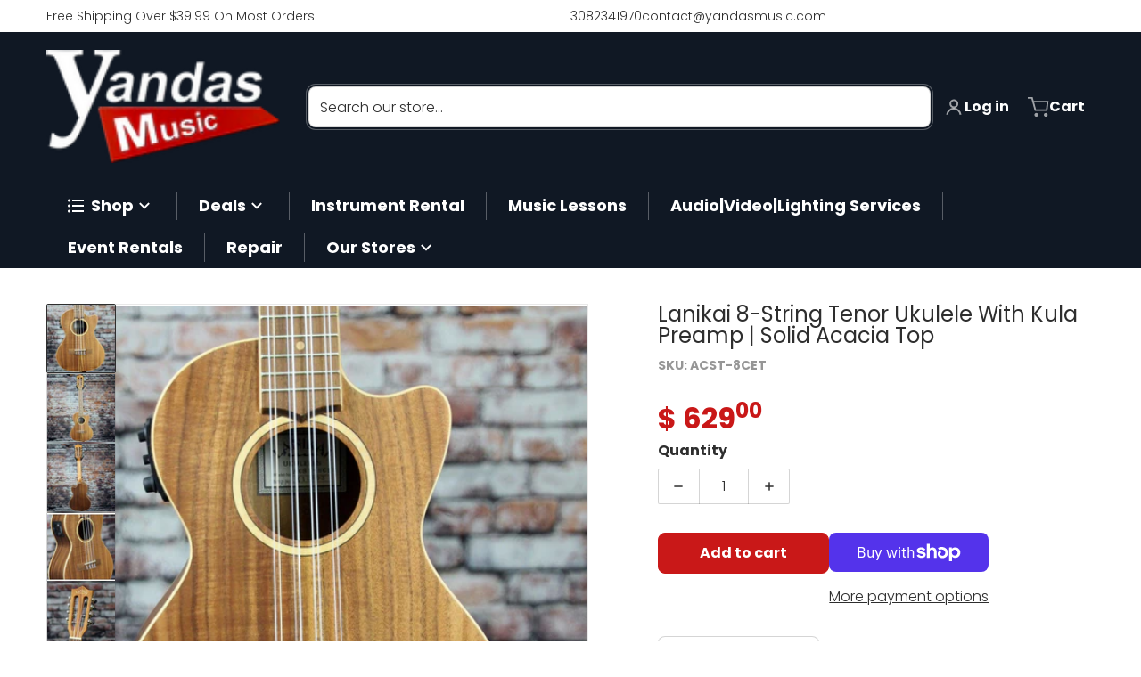

--- FILE ---
content_type: text/html; charset=utf-8
request_url: https://www.yandasmusic.com/products/lanikai-solid-acacia-top-8-string-tenor-ukulele-with-kula-preamp-acst-8cet
body_size: 67406
content:
<!doctype html>
<html
    class="no-js"
    lang="en"
    
>
    <head>
 
<meta charset="utf-8">
        <meta http-equiv="X-UA-Compatible" content="IE=edge">
        <meta name="viewport" content="width=device-width,initial-scale=1">
        <meta name="theme-color" content="">
        <link rel="canonical" href="https://www.yandasmusic.com/products/lanikai-solid-acacia-top-8-string-tenor-ukulele-with-kula-preamp-acst-8cet">
        <link rel="preconnect" href="https://cdn.shopify.com" crossorigin>

        <link rel="icon" type="image/png" href="//www.yandasmusic.com/cdn/shop/files/favicon2.png?v=1715005888&width=32">

<link rel="preconnect" href="https://fonts.shopifycdn.com" crossorigin><link rel="preload" as="font" href="//www.yandasmusic.com/cdn/fonts/poppins/poppins_n3.05f58335c3209cce17da4f1f1ab324ebe2982441.woff2" type="font/woff2" crossorigin><link
                rel="preload"
                as="font"
                href="//www.yandasmusic.com/cdn/fonts/poppins/poppins_n4.0ba78fa5af9b0e1a374041b3ceaadf0a43b41362.woff2"
                type="font/woff2"
                crossorigin
            ><link
                rel="preload"
                as="font"
                href="//www.yandasmusic.com/cdn/fonts/open_sans/opensans_n4.c32e4d4eca5273f6d4ee95ddf54b5bbb75fc9b61.woff2"
                type="font/woff2"
                crossorigin
            ><title>Lanikai 8-String Tenor Ukulele With Kula Preamp | Solid Acacia Top</title>

        
            <meta name="description" content="Solid Acacia top, Acacia laminate back and sides Good quality chrome open back tuners for tuning accuracy and a light headstock for player comfort Bone nut and saddle for maximum sustain and best tone Wide nut and neck profile for player comfort (38mm nut width) Chrome Strap Buttons for safety and comfort Acacia is a b">
        

        

<meta property="og:site_name" content="Yandas Music">
<meta property="og:url" content="https://www.yandasmusic.com/products/lanikai-solid-acacia-top-8-string-tenor-ukulele-with-kula-preamp-acst-8cet">
<meta property="og:title" content="Lanikai 8-String Tenor Ukulele With Kula Preamp | Solid Acacia Top">
<meta property="og:type" content="product">
<meta property="og:description" content="Solid Acacia top, Acacia laminate back and sides Good quality chrome open back tuners for tuning accuracy and a light headstock for player comfort Bone nut and saddle for maximum sustain and best tone Wide nut and neck profile for player comfort (38mm nut width) Chrome Strap Buttons for safety and comfort Acacia is a b"><meta property="og:image" content="http://www.yandasmusic.com/cdn/shop/products/lanikai-solid-acacia-top-8-string-tenor-ukulele-with-kula-preamp-acst-8cet-6323043074113.jpg?v=1686347431">
    <meta property="og:image:secure_url" content="https://www.yandasmusic.com/cdn/shop/products/lanikai-solid-acacia-top-8-string-tenor-ukulele-with-kula-preamp-acst-8cet-6323043074113.jpg?v=1686347431">
    <meta property="og:image:width" content="1199">
    <meta property="og:image:height" content="1200"><meta property="og:price:amount" content="629.00">
    <meta property="og:price:currency" content="USD"><meta name="twitter:card" content="summary_large_image">
<meta name="twitter:title" content="Lanikai 8-String Tenor Ukulele With Kula Preamp | Solid Acacia Top">
<meta name="twitter:description" content="Solid Acacia top, Acacia laminate back and sides Good quality chrome open back tuners for tuning accuracy and a light headstock for player comfort Bone nut and saddle for maximum sustain and best tone Wide nut and neck profile for player comfort (38mm nut width) Chrome Strap Buttons for safety and comfort Acacia is a b">


        <script>window.performance && window.performance.mark && window.performance.mark('shopify.content_for_header.start');</script><meta name="facebook-domain-verification" content="hfnkoe2hi4tak7w68lb1wqjb7zxrw8">
<meta name="google-site-verification" content="N383m3ywYNF5EmZIBwD1OlTnbKhYqerXuMxS7H38eQU">
<meta name="google-site-verification" content="ZoKuVTEotFSm3jwlt-xaKXWRyqkwelJ5trEe30Q5gcY">
<meta name="google-site-verification" content="WcEWoxtEhOuS7JuKjap4EsdM9wkNAVbi8fS1rijqccc">
<meta id="shopify-digital-wallet" name="shopify-digital-wallet" content="/8102125/digital_wallets/dialog">
<meta name="shopify-checkout-api-token" content="53d341abb4aabff90ab6497f5a596f03">
<meta id="in-context-paypal-metadata" data-shop-id="8102125" data-venmo-supported="false" data-environment="production" data-locale="en_US" data-paypal-v4="true" data-currency="USD">
<link rel="alternate" type="application/json+oembed" href="https://www.yandasmusic.com/products/lanikai-solid-acacia-top-8-string-tenor-ukulele-with-kula-preamp-acst-8cet.oembed">
<script async="async" src="/checkouts/internal/preloads.js?locale=en-US"></script>
<link rel="preconnect" href="https://shop.app" crossorigin="anonymous">
<script async="async" src="https://shop.app/checkouts/internal/preloads.js?locale=en-US&shop_id=8102125" crossorigin="anonymous"></script>
<script id="apple-pay-shop-capabilities" type="application/json">{"shopId":8102125,"countryCode":"US","currencyCode":"USD","merchantCapabilities":["supports3DS"],"merchantId":"gid:\/\/shopify\/Shop\/8102125","merchantName":"Yandas Music","requiredBillingContactFields":["postalAddress","email","phone"],"requiredShippingContactFields":["postalAddress","email","phone"],"shippingType":"shipping","supportedNetworks":["visa","masterCard","amex","discover","elo","jcb"],"total":{"type":"pending","label":"Yandas Music","amount":"1.00"},"shopifyPaymentsEnabled":true,"supportsSubscriptions":true}</script>
<script id="shopify-features" type="application/json">{"accessToken":"53d341abb4aabff90ab6497f5a596f03","betas":["rich-media-storefront-analytics"],"domain":"www.yandasmusic.com","predictiveSearch":true,"shopId":8102125,"locale":"en"}</script>
<script>var Shopify = Shopify || {};
Shopify.shop = "ts8276eb.myshopify.com";
Shopify.locale = "en";
Shopify.currency = {"active":"USD","rate":"1.0"};
Shopify.country = "US";
Shopify.theme = {"name":"Updated copy of Charge 2025 (12\/12\/2025)","id":175281832129,"schema_name":"Charge","schema_version":"3.6.0","theme_store_id":2063,"role":"main"};
Shopify.theme.handle = "null";
Shopify.theme.style = {"id":null,"handle":null};
Shopify.cdnHost = "www.yandasmusic.com/cdn";
Shopify.routes = Shopify.routes || {};
Shopify.routes.root = "/";</script>
<script type="module">!function(o){(o.Shopify=o.Shopify||{}).modules=!0}(window);</script>
<script>!function(o){function n(){var o=[];function n(){o.push(Array.prototype.slice.apply(arguments))}return n.q=o,n}var t=o.Shopify=o.Shopify||{};t.loadFeatures=n(),t.autoloadFeatures=n()}(window);</script>
<script>
  window.ShopifyPay = window.ShopifyPay || {};
  window.ShopifyPay.apiHost = "shop.app\/pay";
  window.ShopifyPay.redirectState = null;
</script>
<script id="shop-js-analytics" type="application/json">{"pageType":"product"}</script>
<script defer="defer" async type="module" src="//www.yandasmusic.com/cdn/shopifycloud/shop-js/modules/v2/client.init-shop-cart-sync_C5BV16lS.en.esm.js"></script>
<script defer="defer" async type="module" src="//www.yandasmusic.com/cdn/shopifycloud/shop-js/modules/v2/chunk.common_CygWptCX.esm.js"></script>
<script type="module">
  await import("//www.yandasmusic.com/cdn/shopifycloud/shop-js/modules/v2/client.init-shop-cart-sync_C5BV16lS.en.esm.js");
await import("//www.yandasmusic.com/cdn/shopifycloud/shop-js/modules/v2/chunk.common_CygWptCX.esm.js");

  window.Shopify.SignInWithShop?.initShopCartSync?.({"fedCMEnabled":true,"windoidEnabled":true});

</script>
<script defer="defer" async type="module" src="//www.yandasmusic.com/cdn/shopifycloud/shop-js/modules/v2/client.payment-terms_CZxnsJam.en.esm.js"></script>
<script defer="defer" async type="module" src="//www.yandasmusic.com/cdn/shopifycloud/shop-js/modules/v2/chunk.common_CygWptCX.esm.js"></script>
<script defer="defer" async type="module" src="//www.yandasmusic.com/cdn/shopifycloud/shop-js/modules/v2/chunk.modal_D71HUcav.esm.js"></script>
<script type="module">
  await import("//www.yandasmusic.com/cdn/shopifycloud/shop-js/modules/v2/client.payment-terms_CZxnsJam.en.esm.js");
await import("//www.yandasmusic.com/cdn/shopifycloud/shop-js/modules/v2/chunk.common_CygWptCX.esm.js");
await import("//www.yandasmusic.com/cdn/shopifycloud/shop-js/modules/v2/chunk.modal_D71HUcav.esm.js");

  
</script>
<script>
  window.Shopify = window.Shopify || {};
  if (!window.Shopify.featureAssets) window.Shopify.featureAssets = {};
  window.Shopify.featureAssets['shop-js'] = {"shop-cart-sync":["modules/v2/client.shop-cart-sync_ZFArdW7E.en.esm.js","modules/v2/chunk.common_CygWptCX.esm.js"],"init-fed-cm":["modules/v2/client.init-fed-cm_CmiC4vf6.en.esm.js","modules/v2/chunk.common_CygWptCX.esm.js"],"shop-button":["modules/v2/client.shop-button_tlx5R9nI.en.esm.js","modules/v2/chunk.common_CygWptCX.esm.js"],"shop-cash-offers":["modules/v2/client.shop-cash-offers_DOA2yAJr.en.esm.js","modules/v2/chunk.common_CygWptCX.esm.js","modules/v2/chunk.modal_D71HUcav.esm.js"],"init-windoid":["modules/v2/client.init-windoid_sURxWdc1.en.esm.js","modules/v2/chunk.common_CygWptCX.esm.js"],"shop-toast-manager":["modules/v2/client.shop-toast-manager_ClPi3nE9.en.esm.js","modules/v2/chunk.common_CygWptCX.esm.js"],"init-shop-email-lookup-coordinator":["modules/v2/client.init-shop-email-lookup-coordinator_B8hsDcYM.en.esm.js","modules/v2/chunk.common_CygWptCX.esm.js"],"init-shop-cart-sync":["modules/v2/client.init-shop-cart-sync_C5BV16lS.en.esm.js","modules/v2/chunk.common_CygWptCX.esm.js"],"avatar":["modules/v2/client.avatar_BTnouDA3.en.esm.js"],"pay-button":["modules/v2/client.pay-button_FdsNuTd3.en.esm.js","modules/v2/chunk.common_CygWptCX.esm.js"],"init-customer-accounts":["modules/v2/client.init-customer-accounts_DxDtT_ad.en.esm.js","modules/v2/client.shop-login-button_C5VAVYt1.en.esm.js","modules/v2/chunk.common_CygWptCX.esm.js","modules/v2/chunk.modal_D71HUcav.esm.js"],"init-shop-for-new-customer-accounts":["modules/v2/client.init-shop-for-new-customer-accounts_ChsxoAhi.en.esm.js","modules/v2/client.shop-login-button_C5VAVYt1.en.esm.js","modules/v2/chunk.common_CygWptCX.esm.js","modules/v2/chunk.modal_D71HUcav.esm.js"],"shop-login-button":["modules/v2/client.shop-login-button_C5VAVYt1.en.esm.js","modules/v2/chunk.common_CygWptCX.esm.js","modules/v2/chunk.modal_D71HUcav.esm.js"],"init-customer-accounts-sign-up":["modules/v2/client.init-customer-accounts-sign-up_CPSyQ0Tj.en.esm.js","modules/v2/client.shop-login-button_C5VAVYt1.en.esm.js","modules/v2/chunk.common_CygWptCX.esm.js","modules/v2/chunk.modal_D71HUcav.esm.js"],"shop-follow-button":["modules/v2/client.shop-follow-button_Cva4Ekp9.en.esm.js","modules/v2/chunk.common_CygWptCX.esm.js","modules/v2/chunk.modal_D71HUcav.esm.js"],"checkout-modal":["modules/v2/client.checkout-modal_BPM8l0SH.en.esm.js","modules/v2/chunk.common_CygWptCX.esm.js","modules/v2/chunk.modal_D71HUcav.esm.js"],"lead-capture":["modules/v2/client.lead-capture_Bi8yE_yS.en.esm.js","modules/v2/chunk.common_CygWptCX.esm.js","modules/v2/chunk.modal_D71HUcav.esm.js"],"shop-login":["modules/v2/client.shop-login_D6lNrXab.en.esm.js","modules/v2/chunk.common_CygWptCX.esm.js","modules/v2/chunk.modal_D71HUcav.esm.js"],"payment-terms":["modules/v2/client.payment-terms_CZxnsJam.en.esm.js","modules/v2/chunk.common_CygWptCX.esm.js","modules/v2/chunk.modal_D71HUcav.esm.js"]};
</script>
<script>(function() {
  var isLoaded = false;
  function asyncLoad() {
    if (isLoaded) return;
    isLoaded = true;
    var urls = ["https:\/\/chimpstatic.com\/mcjs-connected\/js\/users\/7ee36c98f859957868461ce65\/84fc6073ed08a191053ec0eca.js?shop=ts8276eb.myshopify.com","https:\/\/cdn.shopify.com\/s\/files\/1\/0810\/2125\/t\/60\/assets\/affirmShopify.js?v=1658945984\u0026shop=ts8276eb.myshopify.com","https:\/\/loox.io\/widget\/Vkgb7gzQ_T\/loox.1671045376276.js?shop=ts8276eb.myshopify.com"];
    for (var i = 0; i < urls.length; i++) {
      var s = document.createElement('script');
      s.type = 'text/javascript';
      s.async = true;
      s.src = urls[i];
      var x = document.getElementsByTagName('script')[0];
      x.parentNode.insertBefore(s, x);
    }
  };
  if(window.attachEvent) {
    window.attachEvent('onload', asyncLoad);
  } else {
    window.addEventListener('load', asyncLoad, false);
  }
})();</script>
<script id="__st">var __st={"a":8102125,"offset":-21600,"reqid":"d2b9e694-2f4f-46e7-884e-a36c36ea7025-1768700571","pageurl":"www.yandasmusic.com\/products\/lanikai-solid-acacia-top-8-string-tenor-ukulele-with-kula-preamp-acst-8cet","u":"6aa33a83707a","p":"product","rtyp":"product","rid":2034839486529};</script>
<script>window.ShopifyPaypalV4VisibilityTracking = true;</script>
<script id="captcha-bootstrap">!function(){'use strict';const t='contact',e='account',n='new_comment',o=[[t,t],['blogs',n],['comments',n],[t,'customer']],c=[[e,'customer_login'],[e,'guest_login'],[e,'recover_customer_password'],[e,'create_customer']],r=t=>t.map((([t,e])=>`form[action*='/${t}']:not([data-nocaptcha='true']) input[name='form_type'][value='${e}']`)).join(','),a=t=>()=>t?[...document.querySelectorAll(t)].map((t=>t.form)):[];function s(){const t=[...o],e=r(t);return a(e)}const i='password',u='form_key',d=['recaptcha-v3-token','g-recaptcha-response','h-captcha-response',i],f=()=>{try{return window.sessionStorage}catch{return}},m='__shopify_v',_=t=>t.elements[u];function p(t,e,n=!1){try{const o=window.sessionStorage,c=JSON.parse(o.getItem(e)),{data:r}=function(t){const{data:e,action:n}=t;return t[m]||n?{data:e,action:n}:{data:t,action:n}}(c);for(const[e,n]of Object.entries(r))t.elements[e]&&(t.elements[e].value=n);n&&o.removeItem(e)}catch(o){console.error('form repopulation failed',{error:o})}}const l='form_type',E='cptcha';function T(t){t.dataset[E]=!0}const w=window,h=w.document,L='Shopify',v='ce_forms',y='captcha';let A=!1;((t,e)=>{const n=(g='f06e6c50-85a8-45c8-87d0-21a2b65856fe',I='https://cdn.shopify.com/shopifycloud/storefront-forms-hcaptcha/ce_storefront_forms_captcha_hcaptcha.v1.5.2.iife.js',D={infoText:'Protected by hCaptcha',privacyText:'Privacy',termsText:'Terms'},(t,e,n)=>{const o=w[L][v],c=o.bindForm;if(c)return c(t,g,e,D).then(n);var r;o.q.push([[t,g,e,D],n]),r=I,A||(h.body.append(Object.assign(h.createElement('script'),{id:'captcha-provider',async:!0,src:r})),A=!0)});var g,I,D;w[L]=w[L]||{},w[L][v]=w[L][v]||{},w[L][v].q=[],w[L][y]=w[L][y]||{},w[L][y].protect=function(t,e){n(t,void 0,e),T(t)},Object.freeze(w[L][y]),function(t,e,n,w,h,L){const[v,y,A,g]=function(t,e,n){const i=e?o:[],u=t?c:[],d=[...i,...u],f=r(d),m=r(i),_=r(d.filter((([t,e])=>n.includes(e))));return[a(f),a(m),a(_),s()]}(w,h,L),I=t=>{const e=t.target;return e instanceof HTMLFormElement?e:e&&e.form},D=t=>v().includes(t);t.addEventListener('submit',(t=>{const e=I(t);if(!e)return;const n=D(e)&&!e.dataset.hcaptchaBound&&!e.dataset.recaptchaBound,o=_(e),c=g().includes(e)&&(!o||!o.value);(n||c)&&t.preventDefault(),c&&!n&&(function(t){try{if(!f())return;!function(t){const e=f();if(!e)return;const n=_(t);if(!n)return;const o=n.value;o&&e.removeItem(o)}(t);const e=Array.from(Array(32),(()=>Math.random().toString(36)[2])).join('');!function(t,e){_(t)||t.append(Object.assign(document.createElement('input'),{type:'hidden',name:u})),t.elements[u].value=e}(t,e),function(t,e){const n=f();if(!n)return;const o=[...t.querySelectorAll(`input[type='${i}']`)].map((({name:t})=>t)),c=[...d,...o],r={};for(const[a,s]of new FormData(t).entries())c.includes(a)||(r[a]=s);n.setItem(e,JSON.stringify({[m]:1,action:t.action,data:r}))}(t,e)}catch(e){console.error('failed to persist form',e)}}(e),e.submit())}));const S=(t,e)=>{t&&!t.dataset[E]&&(n(t,e.some((e=>e===t))),T(t))};for(const o of['focusin','change'])t.addEventListener(o,(t=>{const e=I(t);D(e)&&S(e,y())}));const B=e.get('form_key'),M=e.get(l),P=B&&M;t.addEventListener('DOMContentLoaded',(()=>{const t=y();if(P)for(const e of t)e.elements[l].value===M&&p(e,B);[...new Set([...A(),...v().filter((t=>'true'===t.dataset.shopifyCaptcha))])].forEach((e=>S(e,t)))}))}(h,new URLSearchParams(w.location.search),n,t,e,['guest_login'])})(!0,!0)}();</script>
<script integrity="sha256-4kQ18oKyAcykRKYeNunJcIwy7WH5gtpwJnB7kiuLZ1E=" data-source-attribution="shopify.loadfeatures" defer="defer" src="//www.yandasmusic.com/cdn/shopifycloud/storefront/assets/storefront/load_feature-a0a9edcb.js" crossorigin="anonymous"></script>
<script crossorigin="anonymous" defer="defer" src="//www.yandasmusic.com/cdn/shopifycloud/storefront/assets/shopify_pay/storefront-65b4c6d7.js?v=20250812"></script>
<script data-source-attribution="shopify.dynamic_checkout.dynamic.init">var Shopify=Shopify||{};Shopify.PaymentButton=Shopify.PaymentButton||{isStorefrontPortableWallets:!0,init:function(){window.Shopify.PaymentButton.init=function(){};var t=document.createElement("script");t.src="https://www.yandasmusic.com/cdn/shopifycloud/portable-wallets/latest/portable-wallets.en.js",t.type="module",document.head.appendChild(t)}};
</script>
<script data-source-attribution="shopify.dynamic_checkout.buyer_consent">
  function portableWalletsHideBuyerConsent(e){var t=document.getElementById("shopify-buyer-consent"),n=document.getElementById("shopify-subscription-policy-button");t&&n&&(t.classList.add("hidden"),t.setAttribute("aria-hidden","true"),n.removeEventListener("click",e))}function portableWalletsShowBuyerConsent(e){var t=document.getElementById("shopify-buyer-consent"),n=document.getElementById("shopify-subscription-policy-button");t&&n&&(t.classList.remove("hidden"),t.removeAttribute("aria-hidden"),n.addEventListener("click",e))}window.Shopify?.PaymentButton&&(window.Shopify.PaymentButton.hideBuyerConsent=portableWalletsHideBuyerConsent,window.Shopify.PaymentButton.showBuyerConsent=portableWalletsShowBuyerConsent);
</script>
<script>
  function portableWalletsCleanup(e){e&&e.src&&console.error("Failed to load portable wallets script "+e.src);var t=document.querySelectorAll("shopify-accelerated-checkout .shopify-payment-button__skeleton, shopify-accelerated-checkout-cart .wallet-cart-button__skeleton"),e=document.getElementById("shopify-buyer-consent");for(let e=0;e<t.length;e++)t[e].remove();e&&e.remove()}function portableWalletsNotLoadedAsModule(e){e instanceof ErrorEvent&&"string"==typeof e.message&&e.message.includes("import.meta")&&"string"==typeof e.filename&&e.filename.includes("portable-wallets")&&(window.removeEventListener("error",portableWalletsNotLoadedAsModule),window.Shopify.PaymentButton.failedToLoad=e,"loading"===document.readyState?document.addEventListener("DOMContentLoaded",window.Shopify.PaymentButton.init):window.Shopify.PaymentButton.init())}window.addEventListener("error",portableWalletsNotLoadedAsModule);
</script>

<script type="module" src="https://www.yandasmusic.com/cdn/shopifycloud/portable-wallets/latest/portable-wallets.en.js" onError="portableWalletsCleanup(this)" crossorigin="anonymous"></script>
<script nomodule>
  document.addEventListener("DOMContentLoaded", portableWalletsCleanup);
</script>

<link id="shopify-accelerated-checkout-styles" rel="stylesheet" media="screen" href="https://www.yandasmusic.com/cdn/shopifycloud/portable-wallets/latest/accelerated-checkout-backwards-compat.css" crossorigin="anonymous">
<style id="shopify-accelerated-checkout-cart">
        #shopify-buyer-consent {
  margin-top: 1em;
  display: inline-block;
  width: 100%;
}

#shopify-buyer-consent.hidden {
  display: none;
}

#shopify-subscription-policy-button {
  background: none;
  border: none;
  padding: 0;
  text-decoration: underline;
  font-size: inherit;
  cursor: pointer;
}

#shopify-subscription-policy-button::before {
  box-shadow: none;
}

      </style>

<script>window.performance && window.performance.mark && window.performance.mark('shopify.content_for_header.end');</script>
        

<style data-shopify>
    @font-face {
  font-family: Poppins;
  font-weight: 300;
  font-style: normal;
  font-display: swap;
  src: url("//www.yandasmusic.com/cdn/fonts/poppins/poppins_n3.05f58335c3209cce17da4f1f1ab324ebe2982441.woff2") format("woff2"),
       url("//www.yandasmusic.com/cdn/fonts/poppins/poppins_n3.6971368e1f131d2c8ff8e3a44a36b577fdda3ff5.woff") format("woff");
}

    @font-face {
  font-family: Poppins;
  font-weight: 700;
  font-style: normal;
  font-display: swap;
  src: url("//www.yandasmusic.com/cdn/fonts/poppins/poppins_n7.56758dcf284489feb014a026f3727f2f20a54626.woff2") format("woff2"),
       url("//www.yandasmusic.com/cdn/fonts/poppins/poppins_n7.f34f55d9b3d3205d2cd6f64955ff4b36f0cfd8da.woff") format("woff");
}

    @font-face {
  font-family: Poppins;
  font-weight: 500;
  font-style: normal;
  font-display: swap;
  src: url("//www.yandasmusic.com/cdn/fonts/poppins/poppins_n5.ad5b4b72b59a00358afc706450c864c3c8323842.woff2") format("woff2"),
       url("//www.yandasmusic.com/cdn/fonts/poppins/poppins_n5.33757fdf985af2d24b32fcd84c9a09224d4b2c39.woff") format("woff");
}

    @font-face {
  font-family: Poppins;
  font-weight: 300;
  font-style: italic;
  font-display: swap;
  src: url("//www.yandasmusic.com/cdn/fonts/poppins/poppins_i3.8536b4423050219f608e17f134fe9ea3b01ed890.woff2") format("woff2"),
       url("//www.yandasmusic.com/cdn/fonts/poppins/poppins_i3.0f4433ada196bcabf726ed78f8e37e0995762f7f.woff") format("woff");
}

    @font-face {
  font-family: Poppins;
  font-weight: 700;
  font-style: italic;
  font-display: swap;
  src: url("//www.yandasmusic.com/cdn/fonts/poppins/poppins_i7.42fd71da11e9d101e1e6c7932199f925f9eea42d.woff2") format("woff2"),
       url("//www.yandasmusic.com/cdn/fonts/poppins/poppins_i7.ec8499dbd7616004e21155106d13837fff4cf556.woff") format("woff");
}

    @font-face {
  font-family: Poppins;
  font-weight: 400;
  font-style: normal;
  font-display: swap;
  src: url("//www.yandasmusic.com/cdn/fonts/poppins/poppins_n4.0ba78fa5af9b0e1a374041b3ceaadf0a43b41362.woff2") format("woff2"),
       url("//www.yandasmusic.com/cdn/fonts/poppins/poppins_n4.214741a72ff2596839fc9760ee7a770386cf16ca.woff") format("woff");
}

    :root {
      --font-body-family: Poppins, sans-serif;
      --font-body-style: normal;
      --font-body-weight: 300;

      --font-body-secondary-family: "New York", Iowan Old Style, Apple Garamond, Baskerville, Times New Roman, Droid Serif, Times, Source Serif Pro, serif, Apple Color Emoji, Segoe UI Emoji, Segoe UI Symbol;
      --font-body-secondary-style: normal;
      --font-body-secondary-weight: 400;


      --font-heading-family: Poppins, sans-serif;
      --font-heading-style: normal;
      --font-heading-weight: 400;
      --font-heading-size: 34;

      --font-navigation-family: "Open Sans", sans-serif;
      --font-navigation-style: normal;
      --font-navigation-weight: 400;

      --color-base-text: #2e2e2e;
      --color-base-text-rgb: 46, 46, 46;
      --color-base-background-1: #ffffff;
      --color-base-background-1-rgb: 255, 255, 255;
      --color-base-background-2: #f4f4f5;
      --color-base-background-2-rgb: 244, 244, 245;
      --color-base-background-gradient: ;
      --color-base-link: #c91818;
      --color-base-link-rgb: 201, 24, 24;
      --color-base-accent_1: #c91818;
      --color-base-accent-1: #c91818;
      --color-base-accent-1-rgb: 201, 24, 24;
      --color-base-accent-1-inverse: #ffffff;
      --color-base-accent-1-inverse-rgb: 255, 255, 255;
      --color-base-accent-2: #1e8060;
      --color-base-accent-2-rgb: 30, 128, 96;
      --color-base-accent-2-inverse: #ffffff;
      --color-base-accent-2-inverse-rgb: 255, 255, 255;

      --color-price-final: #c91818;
      --color-media-button: ;
      --color-grid-item-background: #ffffff;
      --color-message-rgb: 110,113,120;

      --header--text-color: #ffffff;
      --header--text-color-rgb: 255, 255, 255;
      --header--background-color: #101824;
    }

    html {
      box-sizing: border-box;
      height: 100%;
    }

    .shopify-section .dynamic-page-width {
      max-width: 1200px;
      margin: 0 auto;
      padding-left: .75rem;
      padding-right: .75rem;
    }

    .shopify-section .full--width {
      max-width: 100%;
      padding-left: .75rem;
      padding-right: .75rem;
    }

    .shopify-section .full--width__no-paddings {
      max-width: 100%;
    }
</style>

        <style data-shopify>
    

    #MainContent .lighter {
      font-weight: 400;
    }

    .btn-with-no-label {
      min-width: 0 !important;
    }

    .heading .link {
      width: 100%;
      max-width: max-content;
    }
    /* RTL */
    
    .footer-contacts__image-title {
      left: 1rem;
    }

    .footer-contacts__address .address-item {
      padding: 0 0 0 2rem;
    }

    @media only screen and (max-width: 989px) {
      .slider--mobile,
      .slider--tablet {
        overflow: hidden;
      }
    }

    .grid-item {
      flex-shrink: 0;
    }

    .grid-item .item-image {
      position: relative;
      width: 100%;
    }

    .grid-item .item-vendor {
      color: var(--color-foreground-70);
      font-size: calc(1rem - 1px);
      margin: 0 0 .25rem;
      word-break: break-all;
    }
    
    .grid-item .item-title {
      display: -webkit-box;
      overflow: hidden;
      -webkit-box-orient: vertical;
      -webkit-line-clamp: 3;
      word-break: break-word;
    }

    .item-actions-wrapper button:not(.quantity__button) {
      padding: .25rem .5rem;
      max-width: 100%;
    }

    .item-actions-wrapper button span {
      overflow: hidden;
      text-overflow: ellipsis;
      white-space: nowrap;
    }

    :is(select-color-variants) {
      display: flex;
      width: 100%;
      align-items: center;
    }

    .collection-toolbar-top .sorting :is(.collection-filters__field) {
      display: flex;
      align-items: center;
      margin: 0 -.25rem 0 0;
    }

    .footer-contacts__address i {
      height: 1.5rem;
      position: absolute;
      margin: .5rem 0 0 -3rem;
      padding: 0;
      width: 1.5rem;
    }

    .footer-inner {
      display: flex;
      gap: 1rem;
      margin: 0 auto;
      max-width: 1280px;
      padding: 1.5rem 1rem;
    }

    .footer-inner[data-children-count] {
      display: grid;
    }

    :is(.slider-buttons__container) {
      display: none;
    }

    :where(slider-component :is(.slider-buttons__container)) {
      position: relative;
    }

    :where(slider-component :is(.slider-buttons)) {
      position: absolute;
      top: 0;
      bottom: 0;
      z-index: 10;
    }

    .slider-buttons :is(.slider-button) {
      min-width: auto;
      padding: .25rem;
      margin: .25rem;
    }

    .slider-button :is(.icon) {
      --slider-icon-width: 1.5rem;
      width: var(--slider-icon-width);
      height: var(--slider-icon-width);
      padding: .25rem;
    }

    .slider-button--next .icon {
      transform: rotate(-90deg);
    }

    .slider-button--prev .icon {
      transform: rotate(90deg);
    }
    /* heading styles */
    .highlight-last-word {
      color: currentColor;
    }

    @media only screen and (max-width: 989px) {
      [data-mode="grid"] .item-actions-wrapper {
        padding-top: .75rem;
        border-top: 1px solid var(--color-foreground-10);
      }
      .swatch-attribute-options .swatch-option_more {
        display: flex;
        align-items: center;
      }
    }

    @media only screen and (min-width: 990px) {
     .footer-contacts__address i {
        border-radius: 100%;
        width: 2.75rem;
        height: 2.75rem;
        margin: .5rem 0 0 -3.5rem;
        padding: .5rem;
      }

      [data-theme-preset]:not([data-theme-preset="metalware"]) .footer-contacts__address i {
        background: rgba(var(--footer-contacts--foreground-color), .1);
      }
    }

    :is(.page-scroll-up) svg {
      width: 1.5rem;
      height: 1.5rem;
    }
    /* control buttons paddings */
    [type=button],
    [type=reset],
    [type=submit],
    button,
    .button,
    .shopify-challenge__button {
      padding: 0.5rem 0.8rem;
    }

    /* RTL */
    

    cart-sidebar {
      right: 0;
      --tw-translate-x: 100%;
      transform: translateX(var(--tw-translate-x));
    }

    header cart-sidebar {
      transform-origin: -1.5rem -1.5rem;
    }

    header.header cart-sidebar:after {
      right: 1.5rem;
    }

    slider-component .slider-buttons {
      right: 0;
      height: fit-content;
    }
    
</style>

        
<style data-shopify>
    :is(.badge-onsale.none),
    :is(.badge-soldout.none) {
      display: none;
    }

    .grid-item :is(.badge-onsale__icon svg) {
      width: .75rem;
      margin-right: .35rem;
    }

    .grid-item :is(.badge-onsale__label) {
      display: flex;
    }
</style>

        <style data-shopify>
    /* DEFAULT (CHARGE) THEME */.swatch-attribute-options,
    [data-mode="grid"] .grid-item .item-price,
    [data-mode="grid"] select-color-variants {
      justify-content: center;
    }

    .footer-contacts__image-title {
      position: absolute;
      top: 0;
    }
    /* Product card->Enable hover effect */@media only screen and (min-width: 990px) {
      [data-mode="grid"] .swatch-attribute-options .swatch-option_more,
      [data-mode="grid"] .swatch-attribute-options:hover .swatch-option_more,
      [data-mode="grid"] .swatch-attribute-options input[type=radio] + label {
        display: none;
      }
    }.footer-contacts i {
      color: rgba(var(--footer-contacts--foreground-color-rgb),.75);
    }
    @media only screen and (min-width: 990px) {
      footer .footer-contacts {
        padding: 2rem 0 0;
      }
    }
    </style>

        

<style data-shopify>
    .loading-overlay {
        background-color: rgba(var(--color-base-background-1-rgb), 0.6);
        position: absolute;
        inset: 0px;
        z-index: 40;
    }

    .path {
        stroke-dasharray: 280;
        stroke-dashoffset: 0;
        transform-origin: center;
        stroke: currentColor;
        animation: dash 1.4s ease-in-out infinite;
    }

    .loading-overlay__spinner,
    .spiner {
      position: absolute;
      top: 50%;
      left: 50%;
      width: 3rem;
      height: 3rem;
      transform: translate(-50%,-50%);
    }

    .grid-item .spinner_default {
        width: 2rem;
        height: 2rem;
    }
    
    .grid-item .loading-overlay {
        background: transparent;
    }

    /* loader spinner_default */
    @keyframes rotator {
        0% {transform: rotate(0);}
        100% {transform: rotate(270deg);}
    }

    @keyframes dash {
        0% {
            stroke-dashoffset: 280;
        }
        50% {
            stroke-dashoffset: 75;
            transform: rotate(135deg);
        }
        100% {
            stroke-dashoffset: 280;
            transform: rotate(450deg);
        }
    }

    /* loader loading-bars */
    .loading-bars .bar {
        animation: loadingBars 0.5s cubic-bezier(0, 0.5, 0.5, 1) infinite alternate;
    }

    .loading-bars .bar-1 {
        animation-delay: -0.4s;
    }

    .loading-bars .bar-2 {
        animation-delay: -0.3s;
    }

    .loading-bars .bar-3 {
        animation-delay: -0.2s;
    }

    .loading-bars .bar-4 {
        animation-delay: -0.1s;
    }

    .loading-bars .bar-5 {
        animation-delay: 0s;
    }

    @keyframes loadingBars {
        0% {
            height: 15px;
            y: 50px;
        }
        100% {
            height: 50px;
            y: 30px;
        }
    }

    /* loader dual_ball */
    .dual-ball-loader .ball {
        animation: moveBall 1s ease-in-out infinite;
    }

    .dual-ball-loader .ball-1 {
        animation-delay: -0.5s;
    }

    .dual-ball-loader .ball-2 {
        animation-delay: 0s;
    }

    .dual-ball-loader .ball-3 {
        animation-delay: -0.5s;
        position: absolute;
        fill-opacity: 0;
        animation-name: moveBall, fadeBall;
        animation-duration: 1s, 1s;
        animation-iteration-count: infinite, infinite;
    }

    @keyframes moveBall {
        0% {cx: 30px;}
        50% {cx: 60px;}
        100% {cx: 30px;}
    }

    @keyframes fadeBall {
        0%, 49.9% {fill-opacity: 0;}
        50%, 100% {fill-opacity: 1;}
    }

    /* loader double_ring*/
    .rotating-rings .ring {
        transform-origin: 50px 50px;
        animation: rotateRing 1s linear infinite;
    }

    .rotating-rings .outer-ring {
        animation-direction: normal;
    }

    .rotating-rings .inner-ring {
        animation-direction: reverse;
    }

    @keyframes rotateRing {
        0% {transform: rotate(0deg);}
        100% {transform: rotate(360deg);}
    }

    /* loader spinner_balls */
    /*.spinner-ball {
        fill: currentColor;
        animation: scaleAnimation 1s infinite ease-in-out, opacityAnimation 1s infinite ease-in-out;
    }

    @keyframes scaleAnimation {
        0% { transform: scale(1.5); }
        100% { transform: scale(1); }
    }

    @keyframes opacityAnimation {
        0% { fill-opacity: 1; }
        100% { fill-opacity: 0; }
    }

    .spinner-ball[data-index="0"] { animation-delay: -0.875s; }
    .spinner-ball[data-index="1"] { animation-delay: -0.75s; }
    .spinner-ball[data-index="2"] { animation-delay: -0.625s; }
    .spinner-ball[data-index="3"] { animation-delay: -0.5s; }
    .spinner-ball[data-index="4"] { animation-delay: -0.375s; }
    .spinner-ball[data-index="5"] { animation-delay: -0.25s; }
    .spinner-ball[data-index="6"] { animation-delay: -0.125s; }
    .spinner-ball[data-index="7"] { animation-delay: 0s; }*/

    /* loader blinking_grid */
    /*.blinking-grid .square {
        fill: #E13124;
        animation: squareBlink 1s infinite steps(1);
    }

    @keyframes squareBlink {
        0%, 100% { fill: #000000; }
        12.5% { fill: #E13124; }
    }*/

    /* Delay classes for each square */
    /*.blinking-grid .square.delay-0 { animation-delay: 0s; }
    .blinking-grid .square.delay-1 { animation-delay: 0.125s; }
    .blinking-grid .square.delay-2 { animation-delay: 0.25s; }
    .blinking-grid .square.delay-3 { animation-delay: 0.375s; }
    .blinking-grid .square.delay-4 { animation-delay: 0.5s; }
    .blinking-grid .square.delay-5 { animation-delay: 0.625s; }
    .blinking-grid .square.delay-6 { animation-delay: 0.75s; }
    .blinking-grid .square.delay-7 { animation-delay: 0.875s; }*/


    /*  loader bouncing_squares */
    /*.bouncing-squares rect {
        animation: bounceSquares 2s cubic-bezier(0.5, 0, 0.5, 1) infinite;
    }

    .bouncing-squares rect:nth-child(1) { animation-delay: -0.4s; }
    .bouncing-squares rect:nth-child(2) { animation-delay: -0.2s; }
    .bouncing-squares rect:nth-child(3) { animation-delay: 0s; }

    @keyframes bounceSquares {
        0%, 100% { y: 50px; }
        50% { y: 120px; }
    }*/
</style>

        
            
<style data-shopify>
    :is(.jdgm-rev-widg__title) {
      display: none;
    }
    .grid-item :is(.jdgm-preview-badge) {
      font-size: calc(1rem - 2px);
    }

    .grid-item .jdgm-preview-badge > div {
      margin: .5rem 0 0;
      white-space: nowrap;
      overflow: hidden;
      text-overflow: ellipsis;
    }

    .grid-item :is(.jdgm-prev-badge__text) {
      font-weight: 600;
    }

    .grid-item :is(.jdgm-prev-badge[data-number-of-reviews="0"]) {
      display: none !important;
    }
    

    @media only screen and (max-width: 989px) {
      .grid-item .judgeme-product-reviews-badge .jdgm-widget.jdgm-widget {
        float: left;
      }
    }

    @media only screen and (min-width: 767px) {
      :is(.tab-judgeme-reviews .jdgm-widget .jdgm-row-stars) {
        justify-content: unset !important;
      }
    }

    @media only screen and (min-width: 990px) {
      .tab-judgeme-reviews .jdgm-widget:not(.jdgm-review-widget--small,.jdgm-review-widget--medium) :not(.jdgm-histogram-wrapper) > .jdgm-histogram {
        width: 50%;
      }
    }
</style>

        

        <script src="//www.yandasmusic.com/cdn/shop/t/99/assets/global.js?v=173508220910740152641765578076" defer="defer"></script>
        <script src="//www.yandasmusic.com/cdn/shop/t/99/assets/preload-images.js?v=76430106986256614931765578080" async="async"></script>
        <script type="text/javascript">
    let subscribers = {};
    const PUB_SUB_EVENTS = {
      cartUpdate: "cart-update",
      quantityUpdate: "quantity-update",
      variantChange: "variant-change",
      windowResizeX: "window-resize-x",
    };

    function debounce(fn, wait) {
      let t;
      return (...args) => {
          clearTimeout(t);
          t = setTimeout(() => fn.apply(this, args), wait);
      };
    }

    function subscribe(eventName, callback) {
      if (subscribers[eventName] === undefined) subscribers[eventName] = [];

      subscribers[eventName] = [...subscribers[eventName], callback];

      return function unsubscribe() {
          subscribers[eventName] = subscribers[eventName].filter((cb) => {
              return cb !== callback;
          });
      };
    }
    document.documentElement.className = document.documentElement.className.replace('no-js', 'js');

    if (HTMLScriptElement.supports && HTMLScriptElement.supports('speculationrules')) {

      const specScript = document.createElement('script');
      specScript.type = 'speculationrules';
      specRules = {
        "prerender": [{
          "where": {
            "or": [
              { "href_matches": "/*" },
              { "href_matches": "/collections*" },
              { "href_matches": "/products*" },
              { "href_matches": "/blogs*" },
              { "href_matches": "/pages*" },
              { "not": { "href_matches": "/logout" }},
              { "not": { "href_matches": "/password" }}
            ]
          }
        }]
      };
      specScript.textContent = JSON.stringify(specRules);

      const scriptTag = document.getElementsByTagName('script')[0];
      scriptTag.parentElement.insertBefore(specScript, scriptTag);
    }
</script>


        <link href="//www.yandasmusic.com/cdn/shop/t/99/assets/styles.css?v=95014392657080997061765578093" rel="stylesheet" type="text/css" media="all" />
        <style data-shopify>
    [type=button],
    [type=reset],
    [type=submit],
    .button,
    button,
    .shopify-payment-button__button [role=button],
    .shopify-challenge__button,
    .cart__dynamic-checkout-buttons div[role=button],
    .page-scroll-up,
    .product-form__buttons button,
    header .cart-sidebar__footer-actions > * {
      border-radius: 0.5rem;
      -webkit-border-radius: 0.5rem;
    }

    [type=text],
    [type=password],
    [type=url],
    [type=tel],
    [type=search],
    .search__input,
    [type=datetime],
    [type=email],
    [type=date],
    textarea,
    form select,
    .form__message,
    .select__select,
    .header__search .field,
    .pagination__item,
    .our-collections.slider li > a .item-title,
    .facet-checkbox:not(.facet-checkbox--disabled) .facet__swatch-option[type=radio] + label::before,
    .facet__swatch-option + label,
    .facet__swatch-option + label > img,
    .compare-icon > svg,
    .compare-checkmark > svg,
    quick-view svg,
    quick-view > button,
    .grid-item .compare-add-button,
    .jdgm-write-rev-link.jdgm-write-rev-link,
    .menu-drawer .localization-form__select,
    bought-together .item-checkbox svg {
      border-radius: 0.5rem ;
      -webkit-border-radius: 0.5rem ;
    }

    .cart__dynamic-checkout-buttons div[role=button] {
      height: 44px !important;
    }

    .header__search .search__button {
      border-radius: 0.5rem;
      -webkit-border-radius: 0.5rem;
    }

    .header__search .search__button:not(.disclosure__button) {
      padding: 0.45rem;
    }

    footer .newsletter-form__field-wrapper button.button,
    .footer-contacts__newsletter button.button {
      padding: 0.35rem;
    }

    footer .newsletter-form__field-wrapper button.button,
    .footer-contacts__newsletter button.button,
    .field__button {
      position: absolute;
      top: .25rem;
      bottom: .25rem;
      right: .25rem;
    }

    .swatch-attribute-options input[type=radio] + label,
    .swatch-option[type=radio]:checked + label:before,
    .swatch-option[type=radio] + label:hover:before,
    variant-radios label,
    variant-radios label :is(.unavailable-swatch__overlay) {
      border-radius: 1.5rem;
      -webkit-border-radius: 1.5rem;
    }
    
    .our-collections.slider li, .our-collections.slider li > a {
      border-radius: 1rem;
      -webkit-border-radius: 1rem;
    }

    .compare-link__title {
        border-radius: 6px 6px 0 0;
    }

    /* Cut elements border */
    
</style>

    <!-- BEGIN app block: shopify://apps/ecomposer-builder/blocks/app-embed/a0fc26e1-7741-4773-8b27-39389b4fb4a0 --><!-- DNS Prefetch & Preconnect -->
<link rel="preconnect" href="https://cdn.ecomposer.app" crossorigin>
<link rel="dns-prefetch" href="https://cdn.ecomposer.app">

<link rel="prefetch" href="https://cdn.ecomposer.app/vendors/css/ecom-swiper@11.css" as="style">
<link rel="prefetch" href="https://cdn.ecomposer.app/vendors/js/ecom-swiper@11.0.5.js" as="script">
<link rel="prefetch" href="https://cdn.ecomposer.app/vendors/js/ecom_modal.js" as="script">

<!-- Global CSS --><!--ECOM-EMBED-->
  <style id="ecom-global-css" class="ecom-global-css">/**ECOM-INSERT-CSS**/.ecom-section > div.core__row--columns{max-width: 1200px;}.ecom-column>div.core__column--wrapper{padding: 20px;}div.core__blocks--body>div.ecom-block.elmspace:not(:first-child){margin-top: 20px;}:root{--ecom-global-colors-primary:#ffffff;--ecom-global-colors-secondary:#ffffff;--ecom-global-colors-text:#ffffff;--ecom-global-colors-accent:#ffffff;--ecom-global-typography-h1-font-weight:600;--ecom-global-typography-h1-font-size:72px;--ecom-global-typography-h1-line-height:90px;--ecom-global-typography-h1-letter-spacing:-0.02em;--ecom-global-typography-h2-font-weight:600;--ecom-global-typography-h2-font-size:60px;--ecom-global-typography-h2-line-height:72px;--ecom-global-typography-h2-letter-spacing:-0.02em;--ecom-global-typography-h3-font-weight:600;--ecom-global-typography-h3-font-size:48px;--ecom-global-typography-h3-line-height:60px;--ecom-global-typography-h3-letter-spacing:-0.02em;--ecom-global-typography-h4-font-weight:600;--ecom-global-typography-h4-font-size:36px;--ecom-global-typography-h4-line-height:44px;--ecom-global-typography-h4-letter-spacing:-0.02em;--ecom-global-typography-h5-font-weight:600;--ecom-global-typography-h5-font-size:30px;--ecom-global-typography-h5-line-height:38px;--ecom-global-typography-h6-font-weight:600;--ecom-global-typography-h6-font-size:24px;--ecom-global-typography-h6-line-height:32px;--ecom-global-typography-h7-font-weight:400;--ecom-global-typography-h7-font-size:18px;--ecom-global-typography-h7-line-height:28px;}</style>
  <!--/ECOM-EMBED--><!-- Custom CSS & JS --><style id="ecom-custom-css">div:empty{
    display:none !important;
}</style><!-- Open Graph Meta Tags for Pages --><!-- Critical Inline Styles -->
<style class="ecom-theme-helper">.ecom-animation{opacity:0}.ecom-animation.animate,.ecom-animation.ecom-animated{opacity:1}.ecom-cart-popup{display:grid;position:fixed;inset:0;z-index:9999999;align-content:center;padding:5px;justify-content:center;align-items:center;justify-items:center}.ecom-cart-popup::before{content:' ';position:absolute;background:#e5e5e5b3;inset:0}.ecom-ajax-loading{cursor:not-allowed;pointer-events:none;opacity:.6}#ecom-toast{visibility:hidden;max-width:50px;height:60px;margin:auto;background-color:#333;color:#fff;text-align:center;border-radius:2px;position:fixed;z-index:1;left:0;right:0;bottom:30px;font-size:17px;display:grid;grid-template-columns:50px auto;align-items:center;justify-content:start;align-content:center;justify-items:start}#ecom-toast.ecom-toast-show{visibility:visible;animation:ecomFadein .5s,ecomExpand .5s .5s,ecomStay 3s 1s,ecomShrink .5s 4s,ecomFadeout .5s 4.5s}#ecom-toast #ecom-toast-icon{width:50px;height:100%;box-sizing:border-box;background-color:#111;color:#fff;padding:5px}#ecom-toast .ecom-toast-icon-svg{width:100%;height:100%;position:relative;vertical-align:middle;margin:auto;text-align:center}#ecom-toast #ecom-toast-desc{color:#fff;padding:16px;overflow:hidden;white-space:nowrap}@media(max-width:768px){#ecom-toast #ecom-toast-desc{white-space:normal;min-width:250px}#ecom-toast{height:auto;min-height:60px}}.ecom__column-full-height{height:100%}@keyframes ecomFadein{from{bottom:0;opacity:0}to{bottom:30px;opacity:1}}@keyframes ecomExpand{from{min-width:50px}to{min-width:var(--ecom-max-width)}}@keyframes ecomStay{from{min-width:var(--ecom-max-width)}to{min-width:var(--ecom-max-width)}}@keyframes ecomShrink{from{min-width:var(--ecom-max-width)}to{min-width:50px}}@keyframes ecomFadeout{from{bottom:30px;opacity:1}to{bottom:60px;opacity:0}}</style>


<!-- EComposer Config Script -->
<script id="ecom-theme-helpers" async>
window.EComposer=window.EComposer||{};(function(){if(!this.configs)this.configs={};this.configs={"custom_code":{"custom_css":"div:empty{\r\n    display:none !important;\r\n}"},"instagram":null};this.configs.ajax_cart={enable:false};this.customer=false;this.proxy_path='/apps/ecomposer-visual-page-builder';
this.popupScriptUrl='https://cdn.shopify.com/extensions/019b200c-ceec-7ac9-af95-28c32fd62de8/ecomposer-94/assets/ecom_popup.js';
this.routes={domain:'https://www.yandasmusic.com',root_url:'/',collections_url:'/collections',all_products_collection_url:'/collections/all',cart_url:'/cart',cart_add_url:'/cart/add',cart_change_url:'/cart/change',cart_clear_url:'/cart/clear',cart_update_url:'/cart/update',product_recommendations_url:'/recommendations/products'};
this.queryParams={};
if(window.location.search.length){new URLSearchParams(window.location.search).forEach((value,key)=>{this.queryParams[key]=value})}
this.money_format="$ {{amount}}";
this.money_with_currency_format="$ {{amount}} USD";
this.currencyCodeEnabled=null;this.abTestingData = [];this.formatMoney=function(t,e){const r=this.currencyCodeEnabled?this.money_with_currency_format:this.money_format;function a(t,e){return void 0===t?e:t}function o(t,e,r,o){if(e=a(e,2),r=a(r,","),o=a(o,"."),isNaN(t)||null==t)return 0;var n=(t=(t/100).toFixed(e)).split(".");return n[0].replace(/(\d)(?=(\d\d\d)+(?!\d))/g,"$1"+r)+(n[1]?o+n[1]:"")}"string"==typeof t&&(t=t.replace(".",""));var n="",i=/\{\{\s*(\w+)\s*\}\}/,s=e||r;switch(s.match(i)[1]){case"amount":n=o(t,2);break;case"amount_no_decimals":n=o(t,0);break;case"amount_with_comma_separator":n=o(t,2,".",",");break;case"amount_with_space_separator":n=o(t,2," ",",");break;case"amount_with_period_and_space_separator":n=o(t,2," ",".");break;case"amount_no_decimals_with_comma_separator":n=o(t,0,".",",");break;case"amount_no_decimals_with_space_separator":n=o(t,0," ");break;case"amount_with_apostrophe_separator":n=o(t,2,"'",".")}return s.replace(i,n)};
this.resizeImage=function(t,e){try{if(!e||"original"==e||"full"==e||"master"==e)return t;if(-1!==t.indexOf("cdn.shopify.com")||-1!==t.indexOf("/cdn/shop/")){var r=t.match(/\.(jpg|jpeg|gif|png|bmp|bitmap|tiff|tif|webp)((\#[0-9a-z\-]+)?(\?v=.*)?)?$/gim);if(null==r)return null;var a=t.split(r[0]),o=r[0];return a[0]+"_"+e+o}}catch(r){return t}return t};
this.getProduct=function(t){if(!t)return!1;let e=("/"===this.routes.root_url?"":this.routes.root_url)+"/products/"+t+".js?shop="+Shopify.shop;return window.ECOM_LIVE&&(e="/shop/builder/ajax/ecom-proxy/products/"+t+"?shop="+Shopify.shop),window.fetch(e,{headers:{"Content-Type":"application/json"}}).then(t=>t.ok?t.json():false)};
const u=new URLSearchParams(window.location.search);if(u.has("ecom-redirect")){const r=u.get("ecom-redirect");if(r){let d;try{d=decodeURIComponent(r)}catch{return}d=d.trim().replace(/[\r\n\t]/g,"");if(d.length>2e3)return;const p=["javascript:","data:","vbscript:","file:","ftp:","mailto:","tel:","sms:","chrome:","chrome-extension:","moz-extension:","ms-browser-extension:"],l=d.toLowerCase();for(const o of p)if(l.includes(o))return;const x=[/<script/i,/<\/script/i,/javascript:/i,/vbscript:/i,/onload=/i,/onerror=/i,/onclick=/i,/onmouseover=/i,/onfocus=/i,/onblur=/i,/onsubmit=/i,/onchange=/i,/alert\s*\(/i,/confirm\s*\(/i,/prompt\s*\(/i,/document\./i,/window\./i,/eval\s*\(/i];for(const t of x)if(t.test(d))return;if(d.startsWith("/")&&!d.startsWith("//")){if(!/^[a-zA-Z0-9\-._~:/?#[\]@!$&'()*+,;=%]+$/.test(d))return;if(d.includes("../")||d.includes("./"))return;window.location.href=d;return}if(!d.includes("://")&&!d.startsWith("//")){if(!/^[a-zA-Z0-9\-._~:/?#[\]@!$&'()*+,;=%]+$/.test(d))return;if(d.includes("../")||d.includes("./"))return;window.location.href="/"+d;return}let n;try{n=new URL(d)}catch{return}if(!["http:","https:"].includes(n.protocol))return;if(n.port&&(parseInt(n.port)<1||parseInt(n.port)>65535))return;const a=[window.location.hostname];if(a.includes(n.hostname)&&(n.href===d||n.toString()===d))window.location.href=d}}
}).bind(window.EComposer)();
if(window.Shopify&&window.Shopify.designMode&&window.top&&window.top.opener){window.addEventListener("load",function(){window.top.opener.postMessage({action:"ecomposer:loaded"},"*")})}
</script>

<!-- Quickview Script -->
<script id="ecom-theme-quickview" async>
window.EComposer=window.EComposer||{};(function(){this.initQuickview=function(){var enable_qv=false;const qv_wrapper_script=document.querySelector('#ecom-quickview-template-html');if(!qv_wrapper_script)return;const ecom_quickview=document.createElement('div');ecom_quickview.classList.add('ecom-quickview');ecom_quickview.innerHTML=qv_wrapper_script.innerHTML;document.body.prepend(ecom_quickview);const qv_wrapper=ecom_quickview.querySelector('.ecom-quickview__wrapper');const ecomQuickview=function(e){let t=qv_wrapper.querySelector(".ecom-quickview__content-data");if(t){let i=document.createRange().createContextualFragment(e);t.innerHTML="",t.append(i),qv_wrapper.classList.add("ecom-open");let c=new CustomEvent("ecom:quickview:init",{detail:{wrapper:qv_wrapper}});document.dispatchEvent(c),setTimeout(function(){qv_wrapper.classList.add("ecom-display")},500),closeQuickview(t)}},closeQuickview=function(e){let t=qv_wrapper.querySelector(".ecom-quickview__close-btn"),i=qv_wrapper.querySelector(".ecom-quickview__content");function c(t){let o=t.target;do{if(o==i||o&&o.classList&&o.classList.contains("ecom-modal"))return;o=o.parentNode}while(o);o!=i&&(qv_wrapper.classList.add("ecom-remove"),qv_wrapper.classList.remove("ecom-open","ecom-display","ecom-remove"),setTimeout(function(){e.innerHTML=""},300),document.removeEventListener("click",c),document.removeEventListener("keydown",n))}function n(t){(t.isComposing||27===t.keyCode)&&(qv_wrapper.classList.add("ecom-remove"),qv_wrapper.classList.remove("ecom-open","ecom-display","ecom-remove"),setTimeout(function(){e.innerHTML=""},300),document.removeEventListener("keydown",n),document.removeEventListener("click",c))}t&&t.addEventListener("click",function(t){t.preventDefault(),document.removeEventListener("click",c),document.removeEventListener("keydown",n),qv_wrapper.classList.add("ecom-remove"),qv_wrapper.classList.remove("ecom-open","ecom-display","ecom-remove"),setTimeout(function(){e.innerHTML=""},300)}),document.addEventListener("click",c),document.addEventListener("keydown",n)};function quickViewHandler(e){e&&e.preventDefault();let t=this;t.classList&&t.classList.add("ecom-loading");let i=t.classList?t.getAttribute("href"):window.location.pathname;if(i){if(window.location.search.includes("ecom_template_id")){let c=new URLSearchParams(location.search);i=window.location.pathname+"?section_id="+c.get("ecom_template_id")}else i+=(i.includes("?")?"&":"?")+"section_id=ecom-default-template-quickview";fetch(i).then(function(e){return 200==e.status?e.text():window.document.querySelector("#admin-bar-iframe")?(404==e.status?alert("Please create Ecomposer quickview template first!"):alert("Have some problem with quickview!"),t.classList&&t.classList.remove("ecom-loading"),!1):void window.open(new URL(i).pathname,"_blank")}).then(function(e){e&&(ecomQuickview(e),setTimeout(function(){t.classList&&t.classList.remove("ecom-loading")},300))}).catch(function(e){})}}
if(window.location.search.includes('ecom_template_id')){setTimeout(quickViewHandler,1000)}
if(enable_qv){const qv_buttons=document.querySelectorAll('.ecom-product-quickview');if(qv_buttons.length>0){qv_buttons.forEach(function(button,index){button.addEventListener('click',quickViewHandler)})}}
}}).bind(window.EComposer)();
</script>

<!-- Quickview Template -->
<script type="text/template" id="ecom-quickview-template-html">
<div class="ecom-quickview__wrapper ecom-dn"><div class="ecom-quickview__container"><div class="ecom-quickview__content"><div class="ecom-quickview__content-inner"><div class="ecom-quickview__content-data"></div></div><span class="ecom-quickview__close-btn"><svg version="1.1" xmlns="http://www.w3.org/2000/svg" width="32" height="32" viewBox="0 0 32 32"><path d="M10.722 9.969l-0.754 0.754 5.278 5.278-5.253 5.253 0.754 0.754 5.253-5.253 5.253 5.253 0.754-0.754-5.253-5.253 5.278-5.278-0.754-0.754-5.278 5.278z" fill="#000000"></path></svg></span></div></div></div>
</script>

<!-- Quickview Styles -->
<style class="ecom-theme-quickview">.ecom-quickview .ecom-animation{opacity:1}.ecom-quickview__wrapper{opacity:0;display:none;pointer-events:none}.ecom-quickview__wrapper.ecom-open{position:fixed;top:0;left:0;right:0;bottom:0;display:block;pointer-events:auto;z-index:100000;outline:0!important;-webkit-backface-visibility:hidden;opacity:1;transition:all .1s}.ecom-quickview__container{text-align:center;position:absolute;width:100%;height:100%;left:0;top:0;padding:0 8px;box-sizing:border-box;opacity:0;background-color:rgba(0,0,0,.8);transition:opacity .1s}.ecom-quickview__container:before{content:"";display:inline-block;height:100%;vertical-align:middle}.ecom-quickview__wrapper.ecom-display .ecom-quickview__content{visibility:visible;opacity:1;transform:none}.ecom-quickview__content{position:relative;display:inline-block;opacity:0;visibility:hidden;transition:transform .1s,opacity .1s;transform:translateX(-100px)}.ecom-quickview__content-inner{position:relative;display:inline-block;vertical-align:middle;margin:0 auto;text-align:left;z-index:999;overflow-y:auto;max-height:80vh}.ecom-quickview__content-data>.shopify-section{margin:0 auto;max-width:980px;overflow:hidden;position:relative;background-color:#fff;opacity:0}.ecom-quickview__wrapper.ecom-display .ecom-quickview__content-data>.shopify-section{opacity:1;transform:none}.ecom-quickview__wrapper.ecom-display .ecom-quickview__container{opacity:1}.ecom-quickview__wrapper.ecom-remove #shopify-section-ecom-default-template-quickview{opacity:0;transform:translateX(100px)}.ecom-quickview__close-btn{position:fixed!important;top:0;right:0;transform:none;background-color:transparent;color:#000;opacity:0;width:40px;height:40px;transition:.25s;z-index:9999;stroke:#fff}.ecom-quickview__wrapper.ecom-display .ecom-quickview__close-btn{opacity:1}.ecom-quickview__close-btn:hover{cursor:pointer}@media screen and (max-width:1024px){.ecom-quickview__content{position:absolute;inset:0;margin:50px 15px;display:flex}.ecom-quickview__close-btn{right:0}}.ecom-toast-icon-info{display:none}.ecom-toast-error .ecom-toast-icon-info{display:inline!important}.ecom-toast-error .ecom-toast-icon-success{display:none!important}.ecom-toast-icon-success{fill:#fff;width:35px}</style>

<!-- Toast Template -->
<script type="text/template" id="ecom-template-html"><!-- BEGIN app snippet: ecom-toast --><div id="ecom-toast"><div id="ecom-toast-icon"><svg xmlns="http://www.w3.org/2000/svg" class="ecom-toast-icon-svg ecom-toast-icon-info" fill="none" viewBox="0 0 24 24" stroke="currentColor"><path stroke-linecap="round" stroke-linejoin="round" stroke-width="2" d="M13 16h-1v-4h-1m1-4h.01M21 12a9 9 0 11-18 0 9 9 0 0118 0z"/></svg>
<svg class="ecom-toast-icon-svg ecom-toast-icon-success" xmlns="http://www.w3.org/2000/svg" viewBox="0 0 512 512"><path d="M256 8C119 8 8 119 8 256s111 248 248 248 248-111 248-248S393 8 256 8zm0 48c110.5 0 200 89.5 200 200 0 110.5-89.5 200-200 200-110.5 0-200-89.5-200-200 0-110.5 89.5-200 200-200m140.2 130.3l-22.5-22.7c-4.7-4.7-12.3-4.7-17-.1L215.3 303.7l-59.8-60.3c-4.7-4.7-12.3-4.7-17-.1l-22.7 22.5c-4.7 4.7-4.7 12.3-.1 17l90.8 91.5c4.7 4.7 12.3 4.7 17 .1l172.6-171.2c4.7-4.7 4.7-12.3 .1-17z"/></svg>
</div><div id="ecom-toast-desc"></div></div><!-- END app snippet --></script><!-- END app block --><!-- BEGIN app block: shopify://apps/eg-auto-add-to-cart/blocks/app-embed/0f7d4f74-1e89-4820-aec4-6564d7e535d2 -->










  
    <script
      async
      type="text/javascript"
      src="https://cdn.506.io/eg/script.js?shop=ts8276eb.myshopify.com&v=7"
    ></script>
  



  <meta id="easygift-shop" itemid="c2hvcF8kXzE3Njg3MDA1NzI=" content="{&quot;isInstalled&quot;:true,&quot;installedOn&quot;:&quot;2024-09-24T14:54:59.852Z&quot;,&quot;appVersion&quot;:&quot;3.0&quot;,&quot;subscriptionName&quot;:&quot;Unlimited&quot;,&quot;cartAnalytics&quot;:true,&quot;freeTrialEndsOn&quot;:null,&quot;settings&quot;:{&quot;reminderBannerStyle&quot;:{&quot;position&quot;:{&quot;horizontal&quot;:&quot;right&quot;,&quot;vertical&quot;:&quot;bottom&quot;},&quot;primaryColor&quot;:&quot;#484848&quot;,&quot;cssStyles&quot;:&quot;&quot;,&quot;headerText&quot;:&quot;Click here to reopen missed deals&quot;,&quot;subHeaderText&quot;:null,&quot;showImage&quot;:false,&quot;imageUrl&quot;:&quot;https:\/\/cdn.506.io\/eg\/eg_notification_default_512x512.png&quot;,&quot;displayAfter&quot;:5,&quot;closingMode&quot;:&quot;doNotAutoClose&quot;,&quot;selfcloseAfter&quot;:5,&quot;reshowBannerAfter&quot;:&quot;everyNewSession&quot;},&quot;addedItemIdentifier&quot;:&quot;_Gifted&quot;,&quot;ignoreOtherAppLineItems&quot;:null,&quot;customVariantsInfoLifetimeMins&quot;:1440,&quot;redirectPath&quot;:null,&quot;ignoreNonStandardCartRequests&quot;:false,&quot;bannerStyle&quot;:{&quot;position&quot;:{&quot;horizontal&quot;:&quot;right&quot;,&quot;vertical&quot;:&quot;bottom&quot;},&quot;primaryColor&quot;:&quot;#484848&quot;,&quot;cssStyles&quot;:null},&quot;themePresetId&quot;:&quot;0&quot;,&quot;notificationStyle&quot;:{&quot;position&quot;:{&quot;horizontal&quot;:&quot;right&quot;,&quot;vertical&quot;:&quot;bottom&quot;},&quot;primaryColor&quot;:&quot;#484848&quot;,&quot;duration&quot;:&quot;3.0&quot;,&quot;cssStyles&quot;:null,&quot;hasCustomizations&quot;:false},&quot;fetchCartData&quot;:false,&quot;useLocalStorage&quot;:{&quot;enabled&quot;:false,&quot;expiryMinutes&quot;:null},&quot;popupStyle&quot;:{&quot;closeModalOutsideClick&quot;:true,&quot;priceShowZeroDecimals&quot;:true,&quot;primaryColor&quot;:&quot;#E32619&quot;,&quot;secondaryColor&quot;:&quot;#484848&quot;,&quot;cssStyles&quot;:null,&quot;hasCustomizations&quot;:false,&quot;addButtonText&quot;:&quot;Select&quot;,&quot;dismissButtonText&quot;:&quot;Close&quot;,&quot;outOfStockButtonText&quot;:&quot;Out of Stock&quot;,&quot;imageUrl&quot;:null,&quot;showProductLink&quot;:false,&quot;subscriptionLabel&quot;:&quot;Subscription Plan&quot;},&quot;refreshAfterBannerClick&quot;:false,&quot;disableReapplyRules&quot;:false,&quot;disableReloadOnFailedAddition&quot;:false,&quot;autoReloadCartPage&quot;:false,&quot;ajaxRedirectPath&quot;:null,&quot;allowSimultaneousRequests&quot;:false,&quot;applyRulesOnCheckout&quot;:false,&quot;enableCartCtrlOverrides&quot;:true,&quot;customRedirectFromCart&quot;:null,&quot;scriptSettings&quot;:{&quot;branding&quot;:{&quot;show&quot;:false,&quot;removalRequestSent&quot;:null},&quot;productPageRedirection&quot;:{&quot;enabled&quot;:false,&quot;products&quot;:[],&quot;redirectionURL&quot;:&quot;\/&quot;},&quot;debugging&quot;:{&quot;enabled&quot;:false,&quot;enabledOn&quot;:null,&quot;stringifyObj&quot;:false},&quot;customCSS&quot;:null,&quot;delayUpdates&quot;:2000,&quot;decodePayload&quot;:false,&quot;hideAlertsOnFrontend&quot;:false,&quot;removeEGPropertyFromSplitActionLineItems&quot;:false,&quot;fetchProductInfoFromSavedDomain&quot;:false,&quot;enableBuyNowInterceptions&quot;:false,&quot;removeProductsAddedFromExpiredRules&quot;:false,&quot;useFinalPrice&quot;:false,&quot;hideGiftedPropertyText&quot;:false,&quot;fetchCartDataBeforeRequest&quot;:false}},&quot;translations&quot;:null,&quot;defaultLocale&quot;:&quot;en&quot;,&quot;shopDomain&quot;:&quot;www.yandasmusic.com&quot;}">


<script defer>
  (async function() {
    try {

      const blockVersion = "v3"
      if (blockVersion != "v3") {
        return
      }

      let metaErrorFlag = false;
      if (metaErrorFlag) {
        return
      }

      // Parse metafields as JSON
      const metafields = {"easygift-rule-670830f87f1003678549af9e":{"schedule":{"enabled":false,"starts":null,"ends":null},"trigger":{"productTags":{"targets":[],"collectionInfo":null,"sellingPlan":null},"type":"collection","minCartValue":null,"hasUpperCartValue":false,"upperCartValue":null,"products":[],"collections":[{"name":"Electric Guitars","id":30477477,"gid":"gid:\/\/shopify\/Collection\/30477477","image":{"id":"gid:\/\/shopify\/CollectionImage\/1613662945473","originalSrc":"https:\/\/cdn.shopify.com\/s\/files\/1\/0810\/2125\/collections\/polygon-group-2RKdUwOWbCU-unsplash_0b6e8ceb-1f42-4d6e-9972-a1f4d58652ee.jpg?v=1680890860"},"handle":"electric-guitars-for-sale-online","_id":"670830f87f1003678549af9f"}],"condition":"value","conditionMin":199.99,"conditionMax":500,"collectionSellingPlanType":null},"action":{"notification":{"enabled":false,"headerText":null,"subHeaderText":null,"showImage":false,"imageUrl":""},"discount":{"issue":null,"type":"app","discountType":null,"title":"200-500 Tier","createdByEasyGift":true,"easygiftAppDiscount":true,"value":100,"id":"gid:\/\/shopify\/DiscountAutomaticNode\/1468566732993"},"popupOptions":{"showVariantsSeparately":false,"headline":"200-500 Tier","subHeadline":"Choose a Free Gift!","showItemsPrice":false,"popupDismissable":false,"subscriptionLabel":"Subscription Plan","imageUrl":null,"persistPopup":false,"rewardQuantity":1,"showDiscountedPrice":false,"hideOOSItems":true},"banner":{"enabled":true,"headerText":"Free Gift on Select Items!","imageUrl":"https:\/\/cdn.506.io\/eg\/eg_notification_default_512x512.png","subHeaderText":"","showImage":true,"displayAfter":"4","closingMode":"autoClose","selfcloseAfter":"5","reshowBannerAfter":"everyNewSession","redirectLink":null},"type":"offerToCustomer","products":[{"handle":"dunlop-gel-pegwinder-100si-dl101si","title":"Dunlop Gel Pegwinder | 100SI","id":"7526454558913","gid":"gid:\/\/shopify\/Product\/7526454558913","hasOnlyDefaultVariant":true,"variants":[{"title":"Default Title","displayName":"Dunlop Gel Pegwinder | 100SI - Default Title","id":"42373181472961","gid":"gid:\/\/shopify\/ProductVariant\/42373181472961","showVariantName":false}]},{"handle":"daddario-planet-waves-polypro-guitar-strap-rainbow-50pws07","title":"D'Addario Planet Waves Polypro Guitar Strap | Rainbow","id":"6679755456705","gid":"gid:\/\/shopify\/Product\/6679755456705","hasOnlyDefaultVariant":true,"variants":[{"title":"Default Title","displayName":"D'Addario Planet Waves Polypro Guitar Strap | Rainbow - Default Title","id":"39801699795137","gid":"gid:\/\/shopify\/ProductVariant\/39801699795137","showVariantName":false}]},{"handle":"ernie-ball-slinky-nickel-wound-guitar-strings","title":"Ernie Ball Slinky Nickel-Wound Electric Guitar Strings | Super Slinky | 9-42","id":"450012089","gid":"gid:\/\/shopify\/Product\/450012089","hasOnlyDefaultVariant":true,"variants":[{"title":"Default Title","displayName":"Ernie Ball Slinky Nickel-Wound Electric Guitar Strings | Super Slinky | 9-42 - Default Title","id":"1178570809","gid":"gid:\/\/shopify\/ProductVariant\/1178570809","showVariantName":false}]}],"limit":1,"preventProductRemoval":false,"addAvailableProducts":false},"targeting":{"link":{"destination":null,"data":null,"cookieLifetime":14},"additionalCriteria":{"geo":{"include":[],"exclude":[]},"type":null,"customerTags":[],"customerTagsExcluded":[],"customerId":[],"orderCount":null,"hasOrderCountMax":false,"orderCountMax":null,"totalSpent":null,"hasTotalSpentMax":false,"totalSpentMax":null},"type":"all"},"settings":{"worksInReverse":true,"runsOncePerSession":false,"preventAddedItemPurchase":false,"showReminderBanner":false},"translations":null,"_id":"670830f87f1003678549af9e","name":"Electric Guitar 200-500","store":"66f2d2bc611dd964e5566da0","shop":"ts8276eb","active":true,"createdAt":"2024-10-10T19:54:32.596Z","updatedAt":"2025-11-10T18:47:16.252Z","__v":0},"easygift-rule-670833441ce2205450b703dd":{"schedule":{"enabled":false,"starts":null,"ends":null},"trigger":{"productTags":{"targets":[],"collectionInfo":null,"sellingPlan":null},"type":"collection","minCartValue":null,"hasUpperCartValue":false,"upperCartValue":null,"products":[],"collections":[{"name":"Electric Guitars","id":30477477,"gid":"gid:\/\/shopify\/Collection\/30477477","image":{"id":"gid:\/\/shopify\/CollectionImage\/1613662945473","originalSrc":"https:\/\/cdn.shopify.com\/s\/files\/1\/0810\/2125\/collections\/polygon-group-2RKdUwOWbCU-unsplash_0b6e8ceb-1f42-4d6e-9972-a1f4d58652ee.jpg?v=1680890860"},"handle":"electric-guitars-for-sale-online","_id":"670830f87f1003678549af9f"}],"condition":"value","conditionMin":500,"conditionMax":750,"collectionSellingPlanType":null},"action":{"notification":{"enabled":false,"headerText":null,"subHeaderText":null,"showImage":false,"imageUrl":""},"discount":{"issue":null,"type":"app","discountType":null,"title":"500-750 Tier","createdByEasyGift":true,"easygiftAppDiscount":true,"value":100,"id":"gid:\/\/shopify\/DiscountAutomaticNode\/1468566765761"},"popupOptions":{"showVariantsSeparately":false,"headline":"500-750 Tier","subHeadline":"Choose a Free Gift!","showItemsPrice":false,"popupDismissable":false,"subscriptionLabel":"Subscription Plan","imageUrl":null,"persistPopup":false,"rewardQuantity":1,"showDiscountedPrice":false,"hideOOSItems":true},"banner":{"enabled":false,"headerText":null,"subHeaderText":null,"showImage":false,"imageUrl":null,"displayAfter":"5","closingMode":"doNotAutoClose","selfcloseAfter":"5","reshowBannerAfter":"everyNewSession","redirectLink":null},"type":"offerToCustomer","products":[{"handle":"daddario-auto-lock-guitar-strap-polypro-silver","title":"D'Addario Auto Lock Guitar Strap | Polypro | Black","id":"10502519488705","gid":"gid:\/\/shopify\/Product\/10502519488705","hasOnlyDefaultVariant":true,"variants":[{"title":"Default Title","displayName":"D'Addario Auto Lock Guitar Strap | Polypro | Black - Default Title","id":"48492456116417","gid":"gid:\/\/shopify\/ProductVariant\/48492456116417","showVariantName":false}]},{"handle":"planet-waves-guitar-pro-winder","title":"Planet Waves Guitar Pro-Winder","id":"450168749","gid":"gid:\/\/shopify\/Product\/450168749","hasOnlyDefaultVariant":true,"variants":[{"title":"Default Title","displayName":"Planet Waves Guitar Pro-Winder - Default Title","id":"1178928833","gid":"gid:\/\/shopify\/ProductVariant\/1178928833","showVariantName":false}]},{"handle":"daddario-xs-nickel-electric-guitar-strings-copy","title":"D'Addario XS Nickel Electric Guitar Strings | 9-42","id":"10493987619009","gid":"gid:\/\/shopify\/Product\/10493987619009","hasOnlyDefaultVariant":true,"variants":[{"title":"Default Title","displayName":"D'Addario XS Nickel Electric Guitar Strings | 9-42 - Default Title","id":"48471334617281","gid":"gid:\/\/shopify\/ProductVariant\/48471334617281","showVariantName":false}]}],"limit":1,"preventProductRemoval":false,"addAvailableProducts":false},"targeting":{"link":{"destination":null,"data":null,"cookieLifetime":14},"additionalCriteria":{"geo":{"include":[],"exclude":[]},"type":null,"customerTags":[],"customerTagsExcluded":[],"customerId":[],"orderCount":null,"hasOrderCountMax":false,"orderCountMax":null,"totalSpent":null,"hasTotalSpentMax":false,"totalSpentMax":null},"type":"all"},"settings":{"worksInReverse":true,"runsOncePerSession":false,"preventAddedItemPurchase":false,"showReminderBanner":false},"translations":null,"_id":"670833441ce2205450b703dd","name":"Electric Guitar 500-750","store":"66f2d2bc611dd964e5566da0","shop":"ts8276eb","active":true,"createdAt":"2024-10-10T20:04:20.946Z","updatedAt":"2025-11-10T18:47:17.125Z","__v":0},"easygift-rule-670835391ce2205450c5eec8":{"schedule":{"enabled":false,"starts":null,"ends":null},"trigger":{"productTags":{"targets":[],"collectionInfo":null,"sellingPlan":null},"type":"collection","minCartValue":null,"hasUpperCartValue":false,"upperCartValue":null,"products":[],"collections":[{"name":"Electric Guitars","id":30477477,"gid":"gid:\/\/shopify\/Collection\/30477477","image":{"id":"gid:\/\/shopify\/CollectionImage\/1613662945473","originalSrc":"https:\/\/cdn.shopify.com\/s\/files\/1\/0810\/2125\/collections\/polygon-group-2RKdUwOWbCU-unsplash_0b6e8ceb-1f42-4d6e-9972-a1f4d58652ee.jpg?v=1680890860"},"handle":"electric-guitars-for-sale-online","_id":"670830f87f1003678549af9f"}],"condition":"value","conditionMin":750,"conditionMax":1000,"collectionSellingPlanType":null},"action":{"notification":{"enabled":false,"headerText":null,"subHeaderText":null,"showImage":false,"imageUrl":""},"discount":{"issue":null,"type":"app","discountType":null,"title":"750-1000 Tier","createdByEasyGift":true,"easygiftAppDiscount":true,"value":100,"id":"gid:\/\/shopify\/DiscountAutomaticNode\/1468566798529"},"popupOptions":{"showVariantsSeparately":false,"headline":"750-1000 Tier","subHeadline":"Choose a Free Gift!","showItemsPrice":false,"popupDismissable":false,"subscriptionLabel":"Subscription Plan","imageUrl":null,"persistPopup":false,"rewardQuantity":1,"showDiscountedPrice":false,"hideOOSItems":true},"banner":{"enabled":false,"headerText":null,"subHeaderText":null,"showImage":false,"imageUrl":null,"displayAfter":"5","closingMode":"doNotAutoClose","selfcloseAfter":"5","reshowBannerAfter":"everyNewSession","redirectLink":null},"type":"offerToCustomer","products":[{"handle":"daddario-rechargeable-eclipse-tuner-pw-ct-27","title":"D'Addario Rechargeable Eclipse Tuner","id":"7707399028929","gid":"gid:\/\/shopify\/Product\/7707399028929","hasOnlyDefaultVariant":true,"variants":[{"title":"Default Title","displayName":"D'Addario Rechargeable Eclipse Tuner - Default Title","id":"42774330278081","gid":"gid:\/\/shopify\/ProductVariant\/42774330278081","showVariantName":false}]},{"handle":"guitar-capo-planet-waves-tri-action-pw-cp-09","title":"Planet Waves PW-CP-09 Tri-Action Guitar Capo | Black","id":"1485811613761","gid":"gid:\/\/shopify\/Product\/1485811613761","hasOnlyDefaultVariant":true,"variants":[{"title":"Default Title","displayName":"Planet Waves PW-CP-09 Tri-Action Guitar Capo | Black - Default Title","id":"13539722559553","gid":"gid:\/\/shopify\/ProductVariant\/13539722559553","showVariantName":false,"alerts":[]}]},{"handle":"on-stage-xcg-4-classic-guitar-stand-xcg-4-2","title":"On Stage XCG-4 Classic Guitar Stand","id":"9942768681153","gid":"gid:\/\/shopify\/Product\/9942768681153","hasOnlyDefaultVariant":true,"variants":[{"title":"Default Title","displayName":"On Stage XCG-4 Classic Guitar Stand - Default Title","id":"47076481171649","gid":"gid:\/\/shopify\/ProductVariant\/47076481171649","showVariantName":false}]}],"limit":1,"preventProductRemoval":false,"addAvailableProducts":false},"targeting":{"link":{"destination":null,"data":null,"cookieLifetime":14},"additionalCriteria":{"geo":{"include":[],"exclude":[]},"type":null,"customerTags":[],"customerTagsExcluded":[],"customerId":[],"orderCount":null,"hasOrderCountMax":false,"orderCountMax":null,"totalSpent":null,"hasTotalSpentMax":false,"totalSpentMax":null},"type":"all"},"settings":{"worksInReverse":true,"runsOncePerSession":false,"preventAddedItemPurchase":false,"showReminderBanner":false},"translations":null,"_id":"670835391ce2205450c5eec8","name":"Electric Guitar 750-1000","store":"66f2d2bc611dd964e5566da0","shop":"ts8276eb","active":true,"createdAt":"2024-10-10T20:12:41.664Z","updatedAt":"2025-11-10T18:47:18.133Z","__v":0},"easygift-rule-67083aab5469076ca528536c":{"schedule":{"enabled":false,"starts":null,"ends":null},"trigger":{"productTags":{"targets":[],"collectionInfo":null,"sellingPlan":null},"type":"collection","minCartValue":null,"hasUpperCartValue":false,"upperCartValue":null,"products":[],"collections":[{"name":"Electric Guitars","id":30477477,"gid":"gid:\/\/shopify\/Collection\/30477477","image":{"id":"gid:\/\/shopify\/CollectionImage\/1613662945473","originalSrc":"https:\/\/cdn.shopify.com\/s\/files\/1\/0810\/2125\/collections\/polygon-group-2RKdUwOWbCU-unsplash_0b6e8ceb-1f42-4d6e-9972-a1f4d58652ee.jpg?v=1680890860"},"handle":"electric-guitars-for-sale-online","_id":"670830f87f1003678549af9f"}],"condition":"value","conditionMin":1000,"conditionMax":1500,"collectionSellingPlanType":null},"action":{"notification":{"enabled":false,"headerText":null,"subHeaderText":null,"showImage":false,"imageUrl":""},"discount":{"issue":null,"type":"app","discountType":null,"title":"1000-1500 Tier","createdByEasyGift":true,"easygiftAppDiscount":true,"value":100,"id":"gid:\/\/shopify\/DiscountAutomaticNode\/1468566864065"},"popupOptions":{"showVariantsSeparately":false,"headline":"1000-1500 Tier","subHeadline":"Choose a Free Gift!","showItemsPrice":false,"popupDismissable":false,"subscriptionLabel":"Subscription Plan","imageUrl":null,"persistPopup":false,"rewardQuantity":1,"showDiscountedPrice":false,"hideOOSItems":true},"banner":{"enabled":false,"headerText":null,"subHeaderText":null,"showImage":false,"imageUrl":null,"displayAfter":"5","closingMode":"doNotAutoClose","selfcloseAfter":"5","reshowBannerAfter":"everyNewSession","redirectLink":null},"type":"offerToCustomer","products":[{"handle":"levys-black-forged-guitar-hanger-w-black-leather-lvy-fghngr-bk-bk","title":"Levy's Black Forged Guitar Hanger w\/Black Leather","id":"6834970656961","gid":"gid:\/\/shopify\/Product\/6834970656961","hasOnlyDefaultVariant":true,"variants":[{"title":"Default Title","displayName":"Levy's Black Forged Guitar Hanger w\/Black Leather - Default Title","id":"40367954133185","gid":"gid:\/\/shopify\/ProductVariant\/40367954133185","showVariantName":false}]},{"handle":"prs-rechargeable-clip-on-headstock-tuner-106663-001-001","title":"PRS Rechargeable Clip-On Headstock Tuner","id":"7110533382337","gid":"gid:\/\/shopify\/Product\/7110533382337","hasOnlyDefaultVariant":true,"variants":[{"title":"Default Title","displayName":"PRS Rechargeable Clip-On Headstock Tuner - Default Title","id":"41268682588353","gid":"gid:\/\/shopify\/ProductVariant\/41268682588353","showVariantName":false}]},{"handle":"fender-pro-coil-cable-gray-tweed","title":"Fender Pro Coil Cable | Gray Tweed | 30ft","id":"4600445993100","gid":"gid:\/\/shopify\/Product\/4600445993100","hasOnlyDefaultVariant":true,"variants":[{"title":"Default Title","displayName":"Fender Pro Coil Cable | Gray Tweed | 30ft - Default Title","id":"32395614879884","gid":"gid:\/\/shopify\/ProductVariant\/32395614879884","showVariantName":false,"alerts":[]}]}],"limit":1,"preventProductRemoval":false,"addAvailableProducts":false},"targeting":{"link":{"destination":null,"data":null,"cookieLifetime":14},"additionalCriteria":{"geo":{"include":[],"exclude":[]},"type":null,"customerTags":[],"customerTagsExcluded":[],"customerId":[],"orderCount":null,"hasOrderCountMax":false,"orderCountMax":null,"totalSpent":null,"hasTotalSpentMax":false,"totalSpentMax":null},"type":"all"},"settings":{"worksInReverse":true,"runsOncePerSession":false,"preventAddedItemPurchase":false,"showReminderBanner":false},"translations":null,"_id":"67083aab5469076ca528536c","name":"Electric Guitar 1000-1500","store":"66f2d2bc611dd964e5566da0","shop":"ts8276eb","active":true,"createdAt":"2024-10-10T20:35:55.128Z","updatedAt":"2025-12-10T21:27:31.136Z","__v":0},"easygift-rule-67083e6346aebd43c23f0ff0":{"schedule":{"enabled":false,"starts":null,"ends":null},"trigger":{"productTags":{"targets":[],"collectionInfo":null,"sellingPlan":null},"type":"collection","minCartValue":null,"hasUpperCartValue":false,"upperCartValue":null,"products":[],"collections":[{"name":"Electric Guitars","id":30477477,"gid":"gid:\/\/shopify\/Collection\/30477477","image":{"id":"gid:\/\/shopify\/CollectionImage\/1613662945473","originalSrc":"https:\/\/cdn.shopify.com\/s\/files\/1\/0810\/2125\/collections\/polygon-group-2RKdUwOWbCU-unsplash_0b6e8ceb-1f42-4d6e-9972-a1f4d58652ee.jpg?v=1680890860"},"handle":"electric-guitars-for-sale-online","_id":"670830f87f1003678549af9f"}],"condition":"value","conditionMin":1500,"conditionMax":2000,"collectionSellingPlanType":null},"action":{"notification":{"enabled":false,"headerText":null,"subHeaderText":null,"showImage":false,"imageUrl":""},"discount":{"easygiftAppDiscount":false,"discountType":null,"issue":null,"type":"shpAutomatic","id":"gid:\/\/shopify\/DiscountAutomaticNode\/1311503548609","title":"$1500-$2000 Tier","createdByEasyGift":true,"value":100,"code":null},"popupOptions":{"showVariantsSeparately":false,"headline":"1500-2000 Tier","subHeadline":"Choose a Free Gift!","showItemsPrice":false,"popupDismissable":false,"subscriptionLabel":"Subscription Plan","imageUrl":null,"persistPopup":false,"rewardQuantity":1,"showDiscountedPrice":false,"hideOOSItems":true},"banner":{"enabled":false,"headerText":null,"subHeaderText":null,"showImage":false,"imageUrl":null,"displayAfter":"5","closingMode":"doNotAutoClose","selfcloseAfter":"5","reshowBannerAfter":"everyNewSession","redirectLink":null},"type":"offerToCustomer","products":[{"handle":"levys-3-garment-leather-guitar-strap-black-m26gp-blk-blk","title":"Levy's 3″ Garment Leather Guitar Strap | Black","id":"6849723859137","gid":"gid:\/\/shopify\/Product\/6849723859137","hasOnlyDefaultVariant":true,"variants":[{"title":"Default Title","displayName":"Levy's 3″ Garment Leather Guitar Strap | Black - Default Title","id":"40422683803841","gid":"gid:\/\/shopify\/ProductVariant\/40422683803841","showVariantName":false,"alerts":[{"type":"outOfStock","triggered":false}]}]},{"handle":"gravity-picks-variety-pack-8-picks-gvarst","title":"Gravity Picks Variety Pack | 8-Picks","id":"6192300949697","gid":"gid:\/\/shopify\/Product\/6192300949697","hasOnlyDefaultVariant":true,"variants":[{"title":"Default Title","displayName":"Gravity Picks Variety Pack | 8-Picks - Default Title","id":"37882748567745","gid":"gid:\/\/shopify\/ProductVariant\/37882748567745","showVariantName":false}]},{"handle":"ik-multimedia-irig-2-analog-guitar-interface-ip-irig2-plg-in","title":"IK Multimedia iRig 2 Analog Guitar Interface","id":"7644102590657","gid":"gid:\/\/shopify\/Product\/7644102590657","hasOnlyDefaultVariant":true,"variants":[{"title":"Default Title","displayName":"IK Multimedia iRig 2 Analog Guitar Interface - Default Title","id":"42652307226817","gid":"gid:\/\/shopify\/ProductVariant\/42652307226817","showVariantName":false,"alerts":[{"type":"outOfStock","triggered":false}]}]}],"limit":1,"preventProductRemoval":false,"addAvailableProducts":false},"targeting":{"link":{"destination":null,"data":null,"cookieLifetime":14},"additionalCriteria":{"geo":{"include":[],"exclude":[]},"type":null,"customerTags":[],"customerTagsExcluded":[],"customerId":[],"orderCount":null,"hasOrderCountMax":false,"orderCountMax":null,"totalSpent":null,"hasTotalSpentMax":false,"totalSpentMax":null},"type":"all"},"settings":{"worksInReverse":true,"runsOncePerSession":false,"preventAddedItemPurchase":false,"showReminderBanner":false},"translations":null,"_id":"67083e6346aebd43c23f0ff0","name":"Electric Guitar 1500-2000","store":"66f2d2bc611dd964e5566da0","shop":"ts8276eb","active":true,"createdAt":"2024-10-10T20:51:47.896Z","updatedAt":"2025-12-12T13:45:58.955Z","__v":0},"easygift-rule-670843d714fad6208b07d280":{"schedule":{"enabled":false,"starts":null,"ends":null},"trigger":{"productTags":{"targets":[],"collectionInfo":null,"sellingPlan":null},"type":"collection","minCartValue":null,"hasUpperCartValue":false,"upperCartValue":null,"products":[],"collections":[{"name":"Electric Guitars","id":30477477,"gid":"gid:\/\/shopify\/Collection\/30477477","image":{"id":"gid:\/\/shopify\/CollectionImage\/1613662945473","originalSrc":"https:\/\/cdn.shopify.com\/s\/files\/1\/0810\/2125\/collections\/polygon-group-2RKdUwOWbCU-unsplash_0b6e8ceb-1f42-4d6e-9972-a1f4d58652ee.jpg?v=1680890860"},"handle":"electric-guitars-for-sale-online","_id":"670830f87f1003678549af9f"}],"condition":"value","conditionMin":3000,"conditionMax":null,"collectionSellingPlanType":null},"action":{"notification":{"enabled":false,"headerText":null,"subHeaderText":null,"showImage":false,"imageUrl":""},"discount":{"easygiftAppDiscount":false,"discountType":null,"issue":null,"type":"shpAutomatic","id":"gid:\/\/shopify\/DiscountAutomaticNode\/1311506989249","title":"$3000+ Tier","createdByEasyGift":true,"value":100,"code":null},"popupOptions":{"showVariantsSeparately":false,"headline":"3000+ Tier","subHeadline":"Choose a Free Gift!","showItemsPrice":false,"popupDismissable":false,"subscriptionLabel":"Subscription Plan","imageUrl":null,"persistPopup":false,"rewardQuantity":1,"showDiscountedPrice":false,"hideOOSItems":true},"banner":{"enabled":false,"headerText":null,"subHeaderText":null,"showImage":false,"imageUrl":null,"displayAfter":"5","closingMode":"doNotAutoClose","selfcloseAfter":"5","reshowBannerAfter":"everyNewSession","redirectLink":null},"type":"offerToCustomer","products":[{"handle":"demo-fender-mustang-micro-headphone-amp","title":"*DEMO* Fender Mustang Micro | Headphone Amp","id":"10494247796929","gid":"gid:\/\/shopify\/Product\/10494247796929","hasOnlyDefaultVariant":true,"variants":[{"title":"Default Title","displayName":"*DEMO* Fender Mustang Micro | Headphone Amp - Default Title","id":"48471724163265","gid":"gid:\/\/shopify\/ProductVariant\/48471724163265","showVariantName":false,"alerts":[{"type":"outOfStock","triggered":false}]}]},{"handle":"shure-sm57-industry-standard-dynamic-microphone","title":"Shure SM57 Industry Standard Dynamic Vocal and Instrument Microphone | SM Series","id":"450194921","gid":"gid:\/\/shopify\/Product\/450194921","hasOnlyDefaultVariant":true,"variants":[{"title":"Default Title","displayName":"Shure SM57 Industry Standard Dynamic Vocal and Instrument Microphone | SM Series - Default Title","id":"1179095117","gid":"gid:\/\/shopify\/ProductVariant\/1179095117","showVariantName":false}]},{"handle":"shure-sm58-vocal-microphone-sm58-lc","title":"Shure SM58 Vocal Microphone","id":"7632642113729","gid":"gid:\/\/shopify\/Product\/7632642113729","hasOnlyDefaultVariant":true,"variants":[{"title":"Default Title","displayName":"Shure SM58 Vocal Microphone - Default Title","id":"42625651605697","gid":"gid:\/\/shopify\/ProductVariant\/42625651605697","showVariantName":false}]}],"limit":1,"preventProductRemoval":false,"addAvailableProducts":false},"targeting":{"link":{"destination":null,"data":null,"cookieLifetime":14},"additionalCriteria":{"geo":{"include":[],"exclude":[]},"type":null,"customerTags":[],"customerTagsExcluded":[],"customerId":[],"orderCount":null,"hasOrderCountMax":false,"orderCountMax":null,"totalSpent":null,"hasTotalSpentMax":false,"totalSpentMax":null},"type":"all"},"settings":{"worksInReverse":true,"runsOncePerSession":false,"preventAddedItemPurchase":false,"showReminderBanner":false},"translations":null,"_id":"670843d714fad6208b07d280","name":"Electric Guitar 3000+","store":"66f2d2bc611dd964e5566da0","shop":"ts8276eb","active":true,"createdAt":"2024-10-10T21:15:03.990Z","updatedAt":"2025-08-27T18:20:05.428Z","__v":0},"easygift-rule-670846aee1bd682b19be7954":{"schedule":{"enabled":false,"starts":null,"ends":null},"trigger":{"productTags":{"targets":[],"collectionInfo":null,"sellingPlan":null},"type":"collection","minCartValue":null,"hasUpperCartValue":false,"upperCartValue":null,"products":[],"collections":[{"name":"Electric Guitars","id":30477477,"gid":"gid:\/\/shopify\/Collection\/30477477","image":{"id":"gid:\/\/shopify\/CollectionImage\/1613662945473","originalSrc":"https:\/\/cdn.shopify.com\/s\/files\/1\/0810\/2125\/collections\/polygon-group-2RKdUwOWbCU-unsplash_0b6e8ceb-1f42-4d6e-9972-a1f4d58652ee.jpg?v=1680890860"},"handle":"electric-guitars-for-sale-online","_id":"670830f87f1003678549af9f"}],"condition":"value","conditionMin":2000,"conditionMax":3000,"collectionSellingPlanType":null},"action":{"notification":{"enabled":false,"headerText":null,"subHeaderText":null,"showImage":false,"imageUrl":""},"discount":{"easygiftAppDiscount":false,"discountType":null,"issue":null,"type":"shpAutomatic","id":"gid:\/\/shopify\/DiscountAutomaticNode\/1311508824257","title":"$2000-$3000 Tier","createdByEasyGift":true,"value":100,"code":null},"popupOptions":{"showVariantsSeparately":false,"headline":"2000-3000 Tier","subHeadline":"Choose a Free Gift!","showItemsPrice":false,"popupDismissable":false,"subscriptionLabel":"Subscription Plan","imageUrl":null,"persistPopup":false,"rewardQuantity":1,"showDiscountedPrice":false,"hideOOSItems":true},"banner":{"enabled":false,"headerText":null,"subHeaderText":null,"showImage":false,"imageUrl":null,"displayAfter":"5","closingMode":"doNotAutoClose","selfcloseAfter":"5","reshowBannerAfter":"everyNewSession","redirectLink":null},"type":"offerToCustomer","products":[{"handle":"nux-mighty-plug-mp-2-nuc-mp2","title":"NU-X Mighty Plug MP-2","id":"10032765763777","gid":"gid:\/\/shopify\/Product\/10032765763777","hasOnlyDefaultVariant":true,"variants":[{"title":"Default Title","displayName":"NU-X Mighty Plug MP-2 - Default Title","id":"47308083953857","gid":"gid:\/\/shopify\/ProductVariant\/47308083953857","showVariantName":false,"alerts":[{"type":"outOfStock","triggered":false}]}]},{"handle":"amatis-uk120s-soprano-ukulele-includes-bag","title":"Amahi UK120 Select Mahogany Wood Ukulele | Soprano","id":"2295949761","gid":"gid:\/\/shopify\/Product\/2295949761","hasOnlyDefaultVariant":true,"variants":[{"title":"Default Title","displayName":"Amahi UK120 Select Mahogany Wood Ukulele | Soprano - Default Title","id":"31631788679","gid":"gid:\/\/shopify\/ProductVariant\/31631788679","showVariantName":false,"alerts":[]}]},{"handle":"fender-frontman-10g-electric-guitar-amplifier","title":"Fender Frontman 10G Electric Guitar Amplifier","id":"450036389","gid":"gid:\/\/shopify\/Product\/450036389","hasOnlyDefaultVariant":true,"variants":[{"title":"Default Title","displayName":"Fender Frontman 10G Electric Guitar Amplifier - Default Title","id":"1178646093","gid":"gid:\/\/shopify\/ProductVariant\/1178646093","showVariantName":false,"alerts":[]}]}],"limit":1,"preventProductRemoval":false,"addAvailableProducts":false},"targeting":{"link":{"destination":null,"data":null,"cookieLifetime":14},"additionalCriteria":{"geo":{"include":[],"exclude":[]},"type":null,"customerTags":[],"customerTagsExcluded":[],"customerId":[],"orderCount":null,"hasOrderCountMax":false,"orderCountMax":null,"totalSpent":null,"hasTotalSpentMax":false,"totalSpentMax":null},"type":"all"},"settings":{"worksInReverse":true,"runsOncePerSession":false,"preventAddedItemPurchase":false,"showReminderBanner":false},"translations":null,"_id":"670846aee1bd682b19be7954","name":"Electric Guitar 2000-3000","store":"66f2d2bc611dd964e5566da0","shop":"ts8276eb","active":true,"createdAt":"2024-10-10T21:27:10.260Z","updatedAt":"2026-01-06T20:00:05.794Z","__v":0},"easygift-rule-670fd6e06cf787de7334c998":{"schedule":{"enabled":false,"starts":null,"ends":null},"trigger":{"productTags":{"targets":[],"collectionInfo":null,"sellingPlan":null},"type":"collection","minCartValue":null,"hasUpperCartValue":false,"upperCartValue":null,"products":[],"collections":[{"name":"Acoustic Guitars","id":279892656321,"gid":"gid:\/\/shopify\/Collection\/279892656321","image":{"id":"gid:\/\/shopify\/CollectionImage\/1613663371457","originalSrc":"https:\/\/cdn.shopify.com\/s\/files\/1\/0810\/2125\/collections\/Acoustic_Guitars.jpg?v=1680890798"},"handle":"acoustic-guitars-for-sale-online","_id":"670fdcad662a28afe2e000f5"}],"condition":"value","conditionMin":199.99,"conditionMax":500,"collectionSellingPlanType":null},"action":{"notification":{"enabled":false,"headerText":null,"subHeaderText":null,"showImage":false,"imageUrl":""},"discount":{"easygiftAppDiscount":false,"issue":null,"type":"shpAutomatic","id":"gid:\/\/shopify\/DiscountAutomaticNode\/1312860700865","title":"$199.99-$500 Tier","createdByEasyGift":true,"discountType":"percentage","value":100,"code":null},"popupOptions":{"showVariantsSeparately":false,"headline":"199.99-500 Tier","subHeadline":"Choose a Free Gift!","showItemsPrice":false,"popupDismissable":false,"subscriptionLabel":"Subscription Plan","imageUrl":null,"persistPopup":false,"rewardQuantity":1,"showDiscountedPrice":false,"hideOOSItems":true},"banner":{"enabled":false,"headerText":null,"subHeaderText":null,"showImage":false,"imageUrl":null,"displayAfter":"5","closingMode":"doNotAutoClose","selfcloseAfter":"5","reshowBannerAfter":"everyNewSession","redirectLink":null},"type":"offerToCustomer","products":[{"handle":"dunlop-gel-pegwinder-100si-dl101si","title":"Dunlop Gel Pegwinder | 100SI","id":"7526454558913","gid":"gid:\/\/shopify\/Product\/7526454558913","hasOnlyDefaultVariant":true,"variants":[{"title":"Default Title","displayName":"Dunlop Gel Pegwinder | 100SI - Default Title","id":"42373181472961","gid":"gid:\/\/shopify\/ProductVariant\/42373181472961","showVariantName":false}]},{"handle":"daddario-planet-waves-polypro-guitar-strap-blue-50pws02","title":"D'Addario Planet Waves Polypro Guitar Strap | Blue","id":"6679762829505","gid":"gid:\/\/shopify\/Product\/6679762829505","hasOnlyDefaultVariant":true,"variants":[{"title":"Default Title","displayName":"D'Addario Planet Waves Polypro Guitar Strap | Blue - Default Title","id":"39801736331457","gid":"gid:\/\/shopify\/ProductVariant\/39801736331457","showVariantName":false}]},{"handle":"ernie-ball-earthwood-80-20-bronze-acoustic-guitar-strings","title":"Ernie Ball Earthwood 80\/20 Bronze Acoustic Guitar Strings | Light | 11-52","id":"450013165","gid":"gid:\/\/shopify\/Product\/450013165","hasOnlyDefaultVariant":true,"variants":[{"title":"Default Title","displayName":"Ernie Ball Earthwood 80\/20 Bronze Acoustic Guitar Strings | Light | 11-52 - Default Title","id":"1178572777","gid":"gid:\/\/shopify\/ProductVariant\/1178572777","showVariantName":false}]}],"limit":1,"preventProductRemoval":false,"addAvailableProducts":false},"targeting":{"link":{"destination":null,"data":null,"cookieLifetime":14},"additionalCriteria":{"geo":{"include":[],"exclude":[]},"type":null,"customerTags":[],"customerTagsExcluded":[],"customerId":[],"orderCount":null,"hasOrderCountMax":false,"orderCountMax":null,"totalSpent":null,"hasTotalSpentMax":false,"totalSpentMax":null},"type":"all"},"settings":{"worksInReverse":true,"runsOncePerSession":false,"preventAddedItemPurchase":false,"showReminderBanner":false},"translations":null,"_id":"670fd6e06cf787de7334c998","name":"Acoustic Guitar 199.99-500","store":"66f2d2bc611dd964e5566da0","shop":"ts8276eb","active":true,"createdAt":"2024-10-16T15:08:16.061Z","updatedAt":"2024-10-16T15:39:10.448Z","__v":0},"easygift-rule-670fde3bd4f01ee1e31f145c":{"schedule":{"enabled":false,"starts":null,"ends":null},"trigger":{"productTags":{"targets":[],"collectionInfo":null,"sellingPlan":null},"type":"collection","minCartValue":null,"hasUpperCartValue":false,"upperCartValue":null,"products":[],"collections":[{"name":"Acoustic Guitars","id":279892656321,"gid":"gid:\/\/shopify\/Collection\/279892656321","image":{"id":"gid:\/\/shopify\/CollectionImage\/1613663371457","originalSrc":"https:\/\/cdn.shopify.com\/s\/files\/1\/0810\/2125\/collections\/Acoustic_Guitars.jpg?v=1680890798"},"handle":"acoustic-guitars-for-sale-online","_id":"670fdcad662a28afe2e000f5"}],"condition":"value","conditionMin":500,"conditionMax":750,"collectionSellingPlanType":null},"action":{"notification":{"enabled":false,"headerText":null,"subHeaderText":null,"showImage":false,"imageUrl":""},"discount":{"easygiftAppDiscount":false,"issue":null,"type":"shpAutomatic","id":"gid:\/\/shopify\/DiscountAutomaticNode\/1312863617217","title":"$500-$750 Tier","createdByEasyGift":true,"discountType":"percentage","value":100},"popupOptions":{"showVariantsSeparately":false,"headline":"500-750 Tier","subHeadline":"Choose a Free Gift!","showItemsPrice":false,"popupDismissable":false,"subscriptionLabel":"Subscription Plan","imageUrl":null,"persistPopup":false,"rewardQuantity":1,"showDiscountedPrice":false,"hideOOSItems":true},"banner":{"enabled":false,"headerText":null,"subHeaderText":null,"showImage":false,"imageUrl":null,"displayAfter":"5","closingMode":"doNotAutoClose","selfcloseAfter":"5","reshowBannerAfter":"everyNewSession","redirectLink":null},"type":"offerToCustomer","products":[{"handle":"hercules-ez-pack-guitar-stand","title":"Hercules EZ Pack Guitar Stand","id":"5269882634403","gid":"gid:\/\/shopify\/Product\/5269882634403","hasOnlyDefaultVariant":true,"variants":[{"title":"Default Title","displayName":"Hercules EZ Pack Guitar Stand - Default Title","id":"34545355292835","gid":"gid:\/\/shopify\/ProductVariant\/34545355292835","showVariantName":false,"alerts":[]}]},{"handle":"planet-waves-guitar-pro-winder","title":"Planet Waves Guitar Pro-Winder","id":"450168749","gid":"gid:\/\/shopify\/Product\/450168749","hasOnlyDefaultVariant":true,"variants":[{"title":"Default Title","displayName":"Planet Waves Guitar Pro-Winder - Default Title","id":"1178928833","gid":"gid:\/\/shopify\/ProductVariant\/1178928833","showVariantName":false}]},{"handle":"daddario-xt-80-20-bronze-acoustic-guitar-strings-10-47","title":"D'Addario XT 80\/20 Bronze Acoustic Guitar Strings | 10-47","id":"10509906051265","gid":"gid:\/\/shopify\/Product\/10509906051265","hasOnlyDefaultVariant":true,"variants":[{"title":"Default Title","displayName":"D'Addario XT 80\/20 Bronze Acoustic Guitar Strings | 10-47 - Default Title","id":"48511456608449","gid":"gid:\/\/shopify\/ProductVariant\/48511456608449","showVariantName":false}]}],"limit":1,"preventProductRemoval":false,"addAvailableProducts":false},"targeting":{"link":{"destination":null,"data":null,"cookieLifetime":14},"additionalCriteria":{"geo":{"include":[],"exclude":[]},"type":null,"customerTags":[],"customerTagsExcluded":[],"customerId":[],"orderCount":null,"hasOrderCountMax":false,"orderCountMax":null,"totalSpent":null,"hasTotalSpentMax":false,"totalSpentMax":null},"type":"all"},"settings":{"worksInReverse":true,"runsOncePerSession":false,"preventAddedItemPurchase":false,"showReminderBanner":false},"translations":null,"_id":"670fde3bd4f01ee1e31f145c","name":"Acoustic Guitar 500-750","store":"66f2d2bc611dd964e5566da0","shop":"ts8276eb","active":true,"createdAt":"2024-10-16T15:39:39.633Z","updatedAt":"2025-12-08T22:56:14.064Z","__v":0},"easygift-rule-670fe1c9d4f01ee1e338cf9b":{"schedule":{"enabled":false,"starts":null,"ends":null},"trigger":{"productTags":{"targets":[],"collectionInfo":null,"sellingPlan":null},"type":"collection","minCartValue":null,"hasUpperCartValue":false,"upperCartValue":null,"products":[],"collections":[{"name":"Acoustic Guitars","id":279892656321,"gid":"gid:\/\/shopify\/Collection\/279892656321","image":{"id":"gid:\/\/shopify\/CollectionImage\/1613663371457","originalSrc":"https:\/\/cdn.shopify.com\/s\/files\/1\/0810\/2125\/collections\/Acoustic_Guitars.jpg?v=1680890798"},"handle":"acoustic-guitars-for-sale-online","_id":"670fdcad662a28afe2e000f5"}],"condition":"value","conditionMin":750,"conditionMax":1000,"collectionSellingPlanType":null},"action":{"notification":{"enabled":false,"headerText":null,"subHeaderText":null,"showImage":false,"imageUrl":""},"discount":{"easygiftAppDiscount":false,"issue":null,"type":"shpAutomatic","id":"gid:\/\/shopify\/DiscountAutomaticNode\/1312868925633","title":"$750-$1000 Tier","createdByEasyGift":true,"discountType":"percentage","value":100},"popupOptions":{"showVariantsSeparately":false,"headline":"750-1000 Tier","subHeadline":"Choose a Free Gift!","showItemsPrice":false,"popupDismissable":false,"subscriptionLabel":"Subscription Plan","imageUrl":null,"persistPopup":false,"rewardQuantity":1,"showDiscountedPrice":false,"hideOOSItems":true},"banner":{"enabled":false,"headerText":null,"subHeaderText":null,"showImage":false,"imageUrl":null,"displayAfter":"5","closingMode":"doNotAutoClose","selfcloseAfter":"5","reshowBannerAfter":"everyNewSession","redirectLink":null},"type":"offerToCustomer","products":[{"handle":"daddario-rechargeable-eclipse-tuner-pw-ct-27","title":"D'Addario Rechargeable Eclipse Tuner","id":"7707399028929","gid":"gid:\/\/shopify\/Product\/7707399028929","hasOnlyDefaultVariant":true,"variants":[{"title":"Default Title","displayName":"D'Addario Rechargeable Eclipse Tuner - Default Title","id":"42774330278081","gid":"gid:\/\/shopify\/ProductVariant\/42774330278081","showVariantName":false}]},{"handle":"guitar-capo-planet-waves-tri-action-pw-cp-09","title":"Planet Waves PW-CP-09 Tri-Action Guitar Capo | Black","id":"1485811613761","gid":"gid:\/\/shopify\/Product\/1485811613761","hasOnlyDefaultVariant":true,"variants":[{"title":"Default Title","displayName":"Planet Waves PW-CP-09 Tri-Action Guitar Capo | Black - Default Title","id":"13539722559553","gid":"gid:\/\/shopify\/ProductVariant\/13539722559553","showVariantName":false,"alerts":[]}]},{"handle":"daddario-xs-phophor-bronze-acoustic-guitar-strings-10-47","title":"D'Addario XS Phophor Bronze Acoustic Guitar Strings | 10-47","id":"10507938463937","gid":"gid:\/\/shopify\/Product\/10507938463937","hasOnlyDefaultVariant":true,"variants":[{"title":"Default Title","displayName":"D'Addario XS Phophor Bronze Acoustic Guitar Strings | 10-47 - Default Title","id":"48507894071489","gid":"gid:\/\/shopify\/ProductVariant\/48507894071489","showVariantName":false}]}],"limit":1,"preventProductRemoval":false,"addAvailableProducts":false},"targeting":{"link":{"destination":null,"data":null,"cookieLifetime":14},"additionalCriteria":{"geo":{"include":[],"exclude":[]},"type":null,"customerTags":[],"customerTagsExcluded":[],"customerId":[],"orderCount":null,"hasOrderCountMax":false,"orderCountMax":null,"totalSpent":null,"hasTotalSpentMax":false,"totalSpentMax":null},"type":"all"},"settings":{"worksInReverse":true,"runsOncePerSession":false,"preventAddedItemPurchase":false,"showReminderBanner":false},"translations":null,"_id":"670fe1c9d4f01ee1e338cf9b","name":"Acoustic Guitar 750-1000","store":"66f2d2bc611dd964e5566da0","shop":"ts8276eb","active":true,"createdAt":"2024-10-16T15:54:49.657Z","updatedAt":"2025-07-03T18:19:31.174Z","__v":0},"easygift-rule-670fe40ed4f01ee1e34bf32e":{"schedule":{"enabled":false,"starts":null,"ends":null},"trigger":{"productTags":{"targets":[],"collectionInfo":null,"sellingPlan":null},"type":"collection","minCartValue":null,"hasUpperCartValue":false,"upperCartValue":null,"products":[],"collections":[{"name":"Acoustic Guitars","id":279892656321,"gid":"gid:\/\/shopify\/Collection\/279892656321","image":{"id":"gid:\/\/shopify\/CollectionImage\/1613663371457","originalSrc":"https:\/\/cdn.shopify.com\/s\/files\/1\/0810\/2125\/collections\/Acoustic_Guitars.jpg?v=1680890798"},"handle":"acoustic-guitars-for-sale-online","_id":"670fdcad662a28afe2e000f5"}],"condition":"value","conditionMin":1000,"conditionMax":1500,"collectionSellingPlanType":null},"action":{"notification":{"enabled":false,"headerText":null,"subHeaderText":null,"showImage":false,"imageUrl":""},"discount":{"easygiftAppDiscount":false,"discountType":null,"issue":null,"type":"shpAutomatic","id":"gid:\/\/shopify\/DiscountAutomaticNode\/1312872923329","title":"$1000-$1500 Tier","createdByEasyGift":true,"value":100,"code":null},"popupOptions":{"showVariantsSeparately":false,"headline":"1000-1500 Tier","subHeadline":"Choose a Free Gift!","showItemsPrice":false,"popupDismissable":false,"subscriptionLabel":"Subscription Plan","imageUrl":null,"persistPopup":false,"rewardQuantity":1,"showDiscountedPrice":false,"hideOOSItems":true},"banner":{"enabled":false,"headerText":null,"subHeaderText":null,"showImage":false,"imageUrl":null,"displayAfter":"5","closingMode":"doNotAutoClose","selfcloseAfter":"5","reshowBannerAfter":"everyNewSession","redirectLink":null},"type":"offerToCustomer","products":[{"handle":"levys-black-forged-guitar-hanger-w-black-leather-lvy-fghngr-bk-bk","title":"Levy's Black Forged Guitar Hanger w\/Black Leather","id":"6834970656961","gid":"gid:\/\/shopify\/Product\/6834970656961","hasOnlyDefaultVariant":true,"variants":[{"title":"Default Title","displayName":"Levy's Black Forged Guitar Hanger w\/Black Leather - Default Title","id":"40367954133185","gid":"gid:\/\/shopify\/ProductVariant\/40367954133185","showVariantName":false}]},{"handle":"prs-rechargeable-clip-on-headstock-tuner-106663-001-001","title":"PRS Rechargeable Clip-On Headstock Tuner","id":"7110533382337","gid":"gid:\/\/shopify\/Product\/7110533382337","hasOnlyDefaultVariant":true,"variants":[{"title":"Default Title","displayName":"PRS Rechargeable Clip-On Headstock Tuner - Default Title","id":"41268682588353","gid":"gid:\/\/shopify\/ProductVariant\/41268682588353","showVariantName":false}]},{"handle":"planet-waves-pw-gh-hts","title":"Planet Waves PW-GH-HTS Acoustic Guitar Humidifier","id":"1485818953793","gid":"gid:\/\/shopify\/Product\/1485818953793","hasOnlyDefaultVariant":true,"variants":[{"title":"Default Title","displayName":"Planet Waves PW-GH-HTS Acoustic Guitar Humidifier - Default Title","id":"13539742679105","gid":"gid:\/\/shopify\/ProductVariant\/13539742679105","showVariantName":false,"alerts":[{"type":"outOfStock","triggered":false}]}]}],"limit":1,"preventProductRemoval":false,"addAvailableProducts":false},"targeting":{"link":{"destination":null,"data":null,"cookieLifetime":14},"additionalCriteria":{"geo":{"include":[],"exclude":[]},"type":null,"customerTags":[],"customerTagsExcluded":[],"customerId":[],"orderCount":null,"hasOrderCountMax":false,"orderCountMax":null,"totalSpent":null,"hasTotalSpentMax":false,"totalSpentMax":null},"type":"all"},"settings":{"worksInReverse":true,"runsOncePerSession":false,"preventAddedItemPurchase":false,"showReminderBanner":false},"translations":null,"_id":"670fe40ed4f01ee1e34bf32e","name":"Acoustic Guitar 1000-1500","store":"66f2d2bc611dd964e5566da0","shop":"ts8276eb","active":true,"createdAt":"2024-10-16T16:04:30.112Z","updatedAt":"2025-10-24T20:13:25.337Z","__v":0},"easygift-rule-670fe7616c947d503f561c4a":{"schedule":{"enabled":false,"starts":null,"ends":null},"trigger":{"productTags":{"targets":[],"collectionInfo":null,"sellingPlan":null},"type":"collection","minCartValue":null,"hasUpperCartValue":false,"upperCartValue":null,"products":[],"collections":[{"name":"Acoustic Guitars","id":279892656321,"gid":"gid:\/\/shopify\/Collection\/279892656321","image":{"id":"gid:\/\/shopify\/CollectionImage\/1613663371457","originalSrc":"https:\/\/cdn.shopify.com\/s\/files\/1\/0810\/2125\/collections\/Acoustic_Guitars.jpg?v=1680890798"},"handle":"acoustic-guitars-for-sale-online","_id":"670fdcad662a28afe2e000f5"}],"condition":"value","conditionMin":1500,"conditionMax":2000,"collectionSellingPlanType":null},"action":{"notification":{"enabled":false,"headerText":null,"subHeaderText":null,"showImage":false,"imageUrl":""},"discount":{"easygiftAppDiscount":false,"issue":null,"type":"shpAutomatic","id":"gid:\/\/shopify\/DiscountAutomaticNode\/1312878657729","title":"1500-2000 Tier","createdByEasyGift":true,"discountType":"percentage","value":100},"popupOptions":{"showVariantsSeparately":false,"headline":"1500-2000 Tier","subHeadline":"Choose a Free Gift!","showItemsPrice":false,"popupDismissable":false,"subscriptionLabel":"Subscription Plan","imageUrl":null,"persistPopup":false,"rewardQuantity":1,"showDiscountedPrice":false,"hideOOSItems":true},"banner":{"enabled":false,"headerText":null,"subHeaderText":null,"showImage":false,"imageUrl":null,"displayAfter":"5","closingMode":"doNotAutoClose","selfcloseAfter":"5","reshowBannerAfter":"everyNewSession","redirectLink":null},"type":"offerToCustomer","products":[{"handle":"levys-3-garment-leather-guitar-strap-black-m26gp-blk-blk","title":"Levy's 3″ Garment Leather Guitar Strap | Black","id":"6849723859137","gid":"gid:\/\/shopify\/Product\/6849723859137","hasOnlyDefaultVariant":true,"variants":[{"title":"Default Title","displayName":"Levy's 3″ Garment Leather Guitar Strap | Black - Default Title","id":"40422683803841","gid":"gid:\/\/shopify\/ProductVariant\/40422683803841","showVariantName":false,"alerts":[{"type":"outOfStock","triggered":false}]}]},{"handle":"hang-it-progrip-guitar-stand","title":"Hang-It ProGrip Guitar Stand","id":"1496977506369","gid":"gid:\/\/shopify\/Product\/1496977506369","hasOnlyDefaultVariant":true,"variants":[{"title":"Default Title","displayName":"Hang-It ProGrip Guitar Stand - Default Title","id":"13693329178689","gid":"gid:\/\/shopify\/ProductVariant\/13693329178689","showVariantName":false}]},{"handle":"gravity-picks-thick-pick-variety-pack-gvarhvy","title":"Gravity Picks | Thick Pick Variety Pack","id":"6981629051073","gid":"gid:\/\/shopify\/Product\/6981629051073","hasOnlyDefaultVariant":true,"variants":[{"title":"Default Title","displayName":"Gravity Picks | Thick Pick Variety Pack - Default Title","id":"40898847572161","gid":"gid:\/\/shopify\/ProductVariant\/40898847572161","showVariantName":false}]}],"limit":1,"preventProductRemoval":false,"addAvailableProducts":false},"targeting":{"link":{"destination":null,"data":null,"cookieLifetime":14},"additionalCriteria":{"geo":{"include":[],"exclude":[]},"type":null,"customerTags":[],"customerTagsExcluded":[],"customerId":[],"orderCount":null,"hasOrderCountMax":false,"orderCountMax":null,"totalSpent":null,"hasTotalSpentMax":false,"totalSpentMax":null},"type":"all"},"settings":{"worksInReverse":true,"runsOncePerSession":false,"preventAddedItemPurchase":false,"showReminderBanner":false},"translations":null,"_id":"670fe7616c947d503f561c4a","name":"Acoustic Guitar 1500-2000","store":"66f2d2bc611dd964e5566da0","shop":"ts8276eb","active":true,"createdAt":"2024-10-16T16:18:41.912Z","updatedAt":"2025-12-12T13:45:59.128Z","__v":0},"easygift-rule-670feaf46cf787de73c8e44d":{"schedule":{"enabled":false,"starts":null,"ends":null},"trigger":{"productTags":{"targets":[],"collectionInfo":null,"sellingPlan":null},"type":"collection","minCartValue":null,"hasUpperCartValue":false,"upperCartValue":null,"products":[],"collections":[{"name":"Acoustic Guitars","id":279892656321,"gid":"gid:\/\/shopify\/Collection\/279892656321","image":{"id":"gid:\/\/shopify\/CollectionImage\/1613663371457","originalSrc":"https:\/\/cdn.shopify.com\/s\/files\/1\/0810\/2125\/collections\/Acoustic_Guitars.jpg?v=1680890798"},"handle":"acoustic-guitars-for-sale-online","_id":"670fdcad662a28afe2e000f5"}],"condition":"value","conditionMin":2000,"conditionMax":3000,"collectionSellingPlanType":null},"action":{"notification":{"enabled":false,"headerText":null,"subHeaderText":null,"showImage":false,"imageUrl":""},"discount":{"easygiftAppDiscount":false,"issue":null,"type":"shpAutomatic","id":"gid:\/\/shopify\/DiscountAutomaticNode\/1312880984257","title":"2000-3000 Tier","createdByEasyGift":true,"discountType":"percentage","value":100},"popupOptions":{"showVariantsSeparately":false,"headline":"2000-3000 Tier","subHeadline":"Choose a Free Gift!","showItemsPrice":false,"popupDismissable":false,"subscriptionLabel":"Subscription Plan","imageUrl":null,"persistPopup":false,"rewardQuantity":1,"showDiscountedPrice":false,"hideOOSItems":true},"banner":{"enabled":false,"headerText":null,"subHeaderText":null,"showImage":false,"imageUrl":null,"displayAfter":"5","closingMode":"doNotAutoClose","selfcloseAfter":"5","reshowBannerAfter":"everyNewSession","redirectLink":null},"type":"offerToCustomer","products":[{"handle":"rockstand-guitar-rack-3-electric-2-acoustic-guitar-stand","title":"RockStand Guitar Rack | 3 Electric \u0026 2 Acoustic Guitar Stand","id":"5786635337891","gid":"gid:\/\/shopify\/Product\/5786635337891","hasOnlyDefaultVariant":true,"variants":[{"title":"Default Title","displayName":"RockStand Guitar Rack | 3 Electric \u0026 2 Acoustic Guitar Stand - Default Title","id":"36699950383267","gid":"gid:\/\/shopify\/ProductVariant\/36699950383267","showVariantName":false,"alerts":[]}]},{"handle":"amatis-uk120s-soprano-ukulele-includes-bag","title":"Amahi UK120 Select Mahogany Wood Ukulele | Soprano","id":"2295949761","gid":"gid:\/\/shopify\/Product\/2295949761","hasOnlyDefaultVariant":true,"variants":[{"title":"Default Title","displayName":"Amahi UK120 Select Mahogany Wood Ukulele | Soprano - Default Title","id":"31631788679","gid":"gid:\/\/shopify\/ProductVariant\/31631788679","showVariantName":false,"alerts":[]}]},{"handle":"gtatc1-groovetech-acoustic-tech-kit-ea-dlgtatc1","title":"Groovetech® Acoustic Guitar Tech Kit","id":"10553277710529","gid":"gid:\/\/shopify\/Product\/10553277710529","hasOnlyDefaultVariant":true,"variants":[{"title":"Default Title","displayName":"Groovetech® Acoustic Guitar Tech Kit - Default Title","id":"48622628503745","gid":"gid:\/\/shopify\/ProductVariant\/48622628503745","showVariantName":false}]}],"limit":1,"preventProductRemoval":false,"addAvailableProducts":false},"targeting":{"link":{"destination":null,"data":null,"cookieLifetime":14},"additionalCriteria":{"geo":{"include":[],"exclude":[]},"type":null,"customerTags":[],"customerTagsExcluded":[],"customerId":[],"orderCount":null,"hasOrderCountMax":false,"orderCountMax":null,"totalSpent":null,"hasTotalSpentMax":false,"totalSpentMax":null},"type":"all"},"settings":{"worksInReverse":true,"runsOncePerSession":false,"preventAddedItemPurchase":false,"showReminderBanner":false},"translations":null,"_id":"670feaf46cf787de73c8e44d","name":"Acoustic Guitar 2000-3000","store":"66f2d2bc611dd964e5566da0","shop":"ts8276eb","active":true,"createdAt":"2024-10-16T16:33:56.639Z","updatedAt":"2025-10-20T19:33:28.775Z","__v":0},"easygift-rule-670feb966cf787de73cd5e23":{"schedule":{"enabled":false,"starts":null,"ends":null},"trigger":{"productTags":{"targets":[],"collectionInfo":null,"sellingPlan":null},"type":"collection","minCartValue":null,"hasUpperCartValue":false,"upperCartValue":null,"products":[],"collections":[{"name":"Acoustic Guitars","id":279892656321,"gid":"gid:\/\/shopify\/Collection\/279892656321","image":{"id":"gid:\/\/shopify\/CollectionImage\/1613663371457","originalSrc":"https:\/\/cdn.shopify.com\/s\/files\/1\/0810\/2125\/collections\/Acoustic_Guitars.jpg?v=1680890798"},"handle":"acoustic-guitars-for-sale-online","_id":"670fdcad662a28afe2e000f5"}],"condition":"value","conditionMin":3000,"conditionMax":null,"collectionSellingPlanType":null},"action":{"notification":{"enabled":false,"headerText":null,"subHeaderText":null,"showImage":false,"imageUrl":""},"discount":{"easygiftAppDiscount":false,"issue":null,"type":"shpAutomatic","id":"gid:\/\/shopify\/DiscountAutomaticNode\/1312882032833","title":"3000+ Tier","createdByEasyGift":true,"discountType":"percentage","value":100},"popupOptions":{"showVariantsSeparately":false,"headline":"3000+ Tier","subHeadline":"Choose a Free Gift!","showItemsPrice":false,"popupDismissable":false,"subscriptionLabel":"Subscription Plan","imageUrl":null,"persistPopup":false,"rewardQuantity":1,"showDiscountedPrice":false,"hideOOSItems":true},"banner":{"enabled":false,"headerText":null,"subHeaderText":null,"showImage":false,"imageUrl":null,"displayAfter":"5","closingMode":"doNotAutoClose","selfcloseAfter":"5","reshowBannerAfter":"everyNewSession","redirectLink":null},"type":"offerToCustomer","products":[{"handle":"shure-sm58-vocal-microphone-sm58-lc","title":"Shure SM58 Vocal Microphone","id":"7632642113729","gid":"gid:\/\/shopify\/Product\/7632642113729","hasOnlyDefaultVariant":true,"variants":[{"title":"Default Title","displayName":"Shure SM58 Vocal Microphone - Default Title","id":"42625651605697","gid":"gid:\/\/shopify\/ProductVariant\/42625651605697","showVariantName":false}]},{"handle":"demo-fender-mustang-micro-headphone-amp","title":"*DEMO* Fender Mustang Micro | Headphone Amp","id":"10494247796929","gid":"gid:\/\/shopify\/Product\/10494247796929","hasOnlyDefaultVariant":true,"variants":[{"title":"Default Title","displayName":"*DEMO* Fender Mustang Micro | Headphone Amp - Default Title","id":"48471724163265","gid":"gid:\/\/shopify\/ProductVariant\/48471724163265","showVariantName":false,"alerts":[{"type":"outOfStock","triggered":false}]}]},{"handle":"shure-sm57-industry-standard-dynamic-microphone","title":"Shure SM57 Industry Standard Dynamic Vocal and Instrument Microphone | SM Series","id":"450194921","gid":"gid:\/\/shopify\/Product\/450194921","hasOnlyDefaultVariant":true,"variants":[{"title":"Default Title","displayName":"Shure SM57 Industry Standard Dynamic Vocal and Instrument Microphone | SM Series - Default Title","id":"1179095117","gid":"gid:\/\/shopify\/ProductVariant\/1179095117","showVariantName":false}]}],"limit":1,"preventProductRemoval":false,"addAvailableProducts":false},"targeting":{"link":{"destination":null,"data":null,"cookieLifetime":14},"additionalCriteria":{"geo":{"include":[],"exclude":[]},"type":null,"customerTags":[],"customerTagsExcluded":[],"customerId":[],"orderCount":null,"hasOrderCountMax":false,"orderCountMax":null,"totalSpent":null,"hasTotalSpentMax":false,"totalSpentMax":null},"type":"all"},"settings":{"worksInReverse":true,"runsOncePerSession":false,"preventAddedItemPurchase":false,"showReminderBanner":false},"translations":null,"_id":"670feb966cf787de73cd5e23","name":"Acoustic Guitar 3000+","store":"66f2d2bc611dd964e5566da0","shop":"ts8276eb","active":true,"createdAt":"2024-10-16T16:36:38.781Z","updatedAt":"2025-08-27T18:20:05.666Z","__v":0},"easygift-rule-670fffa7662a28afe2f21bf3":{"schedule":{"enabled":false,"starts":null,"ends":null},"trigger":{"productTags":{"targets":[],"collectionInfo":null,"sellingPlan":null},"type":"collection","minCartValue":null,"hasUpperCartValue":false,"upperCartValue":null,"products":[],"collections":[{"name":"Shop Our In-Stock Bass Guitars","id":290581446849,"gid":"gid:\/\/shopify\/Collection\/290581446849","image":{"id":"gid:\/\/shopify\/CollectionImage\/1615315894465","originalSrc":"https:\/\/cdn.shopify.com\/s\/files\/1\/0810\/2125\/collections\/Bass_Guitars.jpg?v=1680890819"},"handle":"shop-our-in-stock-bass-guitars","_id":"67100087ccacfa57daf8c9cb"}],"condition":"value","conditionMin":199.99,"conditionMax":500,"collectionSellingPlanType":null},"action":{"notification":{"enabled":false,"headerText":null,"subHeaderText":null,"showImage":false,"imageUrl":""},"discount":{"easygiftAppDiscount":false,"issue":null,"type":"shpAutomatic","id":"gid:\/\/shopify\/DiscountAutomaticNode\/1312900350145","title":"199.99-500 Tier","createdByEasyGift":true,"discountType":"percentage","value":100},"popupOptions":{"showVariantsSeparately":false,"headline":"199.99-500 Tier","subHeadline":"Choose a Free Gift!","showItemsPrice":false,"popupDismissable":false,"subscriptionLabel":"Subscription Plan","imageUrl":null,"persistPopup":false,"rewardQuantity":1,"showDiscountedPrice":false,"hideOOSItems":true},"banner":{"enabled":false,"headerText":null,"subHeaderText":null,"showImage":false,"imageUrl":null,"displayAfter":"5","closingMode":"doNotAutoClose","selfcloseAfter":"5","reshowBannerAfter":"everyNewSession","redirectLink":null},"type":"offerToCustomer","products":[{"handle":"daddario-pick-holder-pw-ph-01","title":"D'Addario Pick Holder | PW-PH-01","id":"6686621892801","gid":"gid:\/\/shopify\/Product\/6686621892801","hasOnlyDefaultVariant":true,"variants":[{"title":"Default Title","displayName":"D'Addario Pick Holder | PW-PH-01 - Default Title","id":"39830902243521","gid":"gid:\/\/shopify\/ProductVariant\/39830902243521","showVariantName":false}]},{"handle":"daddario-ergonomic-bass-guitar-peg-winder","title":"D'Addario Ergonomic Bass Guitar Peg Winder","id":"2063469838401","gid":"gid:\/\/shopify\/Product\/2063469838401","hasOnlyDefaultVariant":true,"variants":[{"title":"Default Title","displayName":"D'Addario Ergonomic Bass Guitar Peg Winder - Default Title","id":"18172389949505","gid":"gid:\/\/shopify\/ProductVariant\/18172389949505","showVariantName":false}]},{"handle":"daddario-planet-waves-polypro-guitar-strap-burgundy-50pws04","title":"D'Addario Planet Waves Polypro Guitar Strap | Burgundy","id":"6679769546945","gid":"gid:\/\/shopify\/Product\/6679769546945","hasOnlyDefaultVariant":true,"variants":[{"title":"Default Title","displayName":"D'Addario Planet Waves Polypro Guitar Strap | Burgundy - Default Title","id":"39801763889345","gid":"gid:\/\/shopify\/ProductVariant\/39801763889345","showVariantName":false}]}],"limit":1,"preventProductRemoval":false,"addAvailableProducts":false},"targeting":{"link":{"destination":null,"data":null,"cookieLifetime":14},"additionalCriteria":{"geo":{"include":[],"exclude":[]},"type":null,"customerTags":[],"customerTagsExcluded":[],"customerId":[],"orderCount":null,"hasOrderCountMax":false,"orderCountMax":null,"totalSpent":null,"hasTotalSpentMax":false,"totalSpentMax":null},"type":"all"},"settings":{"worksInReverse":true,"runsOncePerSession":false,"preventAddedItemPurchase":false,"showReminderBanner":false},"translations":null,"_id":"670fffa7662a28afe2f21bf3","name":"Bass Guitar 199.99-500","store":"66f2d2bc611dd964e5566da0","shop":"ts8276eb","active":true,"createdAt":"2024-10-16T18:02:15.859Z","updatedAt":"2024-10-16T18:06:03.614Z","__v":0},"easygift-rule-67100bbfa07d761731b11ddb":{"schedule":{"enabled":false,"starts":null,"ends":null},"trigger":{"productTags":{"targets":[],"collectionInfo":null,"sellingPlan":null},"type":"collection","minCartValue":null,"hasUpperCartValue":false,"upperCartValue":null,"products":[],"collections":[{"name":"Shop Our In-Stock Bass Guitars","id":290581446849,"gid":"gid:\/\/shopify\/Collection\/290581446849","image":{"id":"gid:\/\/shopify\/CollectionImage\/1615315894465","originalSrc":"https:\/\/cdn.shopify.com\/s\/files\/1\/0810\/2125\/collections\/Bass_Guitars.jpg?v=1680890819"},"handle":"shop-our-in-stock-bass-guitars","_id":"67100087ccacfa57daf8c9cb"}],"condition":"value","conditionMin":500,"conditionMax":750,"collectionSellingPlanType":null},"action":{"notification":{"enabled":false,"headerText":null,"subHeaderText":null,"showImage":false,"imageUrl":""},"discount":{"easygiftAppDiscount":false,"discountType":null,"issue":null,"type":"shpAutomatic","id":"gid:\/\/shopify\/DiscountAutomaticNode\/1312914833601","title":"$500 to $750 Tier","createdByEasyGift":true,"value":100,"code":null},"popupOptions":{"showVariantsSeparately":false,"headline":"500-750 Tier","subHeadline":"Choose a Free Gift!","showItemsPrice":false,"popupDismissable":false,"subscriptionLabel":"Subscription Plan","imageUrl":null,"persistPopup":false,"rewardQuantity":1,"showDiscountedPrice":false,"hideOOSItems":true},"banner":{"enabled":false,"headerText":null,"subHeaderText":null,"showImage":false,"imageUrl":null,"displayAfter":"5","closingMode":"doNotAutoClose","selfcloseAfter":"5","reshowBannerAfter":"everyNewSession","redirectLink":null},"type":"offerToCustomer","products":[{"handle":"daddario-auto-lock-guitar-strap-polypro-silver","title":"D'Addario Auto Lock Guitar Strap | Polypro | Black","id":"10502519488705","gid":"gid:\/\/shopify\/Product\/10502519488705","hasOnlyDefaultVariant":true,"variants":[{"title":"Default Title","displayName":"D'Addario Auto Lock Guitar Strap | Polypro | Black - Default Title","id":"48492456116417","gid":"gid:\/\/shopify\/ProductVariant\/48492456116417","showVariantName":false}]},{"handle":"hercules-ez-pack-guitar-stand","title":"Hercules EZ Pack Guitar Stand","id":"5269882634403","gid":"gid:\/\/shopify\/Product\/5269882634403","hasOnlyDefaultVariant":true,"variants":[{"title":"Default Title","displayName":"Hercules EZ Pack Guitar Stand - Default Title","id":"34545355292835","gid":"gid:\/\/shopify\/ProductVariant\/34545355292835","showVariantName":false,"alerts":[]}]},{"handle":"guitar-cable-hosa-straight-to-same-25-ft-gtr-225","title":"Hosa Guitar Cable | Straight to Same | 25ft","id":"10550148038849","gid":"gid:\/\/shopify\/Product\/10550148038849","hasOnlyDefaultVariant":true,"variants":[{"title":"Default Title","displayName":"Hosa Guitar Cable | Straight to Same | 25ft - Default Title","id":"48613723406529","gid":"gid:\/\/shopify\/ProductVariant\/48613723406529","showVariantName":false}]}],"limit":1,"preventProductRemoval":false,"addAvailableProducts":false},"targeting":{"link":{"destination":null,"data":null,"cookieLifetime":14},"additionalCriteria":{"geo":{"include":[],"exclude":[]},"type":null,"customerTags":[],"customerTagsExcluded":[],"customerId":[],"orderCount":null,"hasOrderCountMax":false,"orderCountMax":null,"totalSpent":null,"hasTotalSpentMax":false,"totalSpentMax":null},"type":"all"},"settings":{"worksInReverse":true,"runsOncePerSession":false,"preventAddedItemPurchase":false,"showReminderBanner":false},"translations":null,"_id":"67100bbfa07d761731b11ddb","name":"Bass Guitar 500-750","store":"66f2d2bc611dd964e5566da0","shop":"ts8276eb","active":true,"createdAt":"2024-10-16T18:53:51.295Z","updatedAt":"2025-12-08T22:56:14.221Z","__v":0},"easygift-rule-67102e5b44163c350f4770bc":{"schedule":{"enabled":false,"starts":null,"ends":null},"trigger":{"productTags":{"targets":[],"collectionInfo":null,"sellingPlan":null},"type":"collection","minCartValue":null,"hasUpperCartValue":false,"upperCartValue":null,"products":[],"collections":[{"name":"Shop Our In-Stock Bass Guitars","id":290581446849,"gid":"gid:\/\/shopify\/Collection\/290581446849","image":{"id":"gid:\/\/shopify\/CollectionImage\/1615315894465","originalSrc":"https:\/\/cdn.shopify.com\/s\/files\/1\/0810\/2125\/collections\/Bass_Guitars.jpg?v=1680890819"},"handle":"shop-our-in-stock-bass-guitars","_id":"67100087ccacfa57daf8c9cb"}],"condition":"value","conditionMin":750,"conditionMax":1000,"collectionSellingPlanType":null},"action":{"notification":{"enabled":false,"headerText":null,"subHeaderText":null,"showImage":false,"imageUrl":""},"discount":{"easygiftAppDiscount":false,"issue":null,"type":"shpAutomatic","id":"gid:\/\/shopify\/DiscountAutomaticNode\/1312944357569","title":"Bass $750-$1000 Tier","createdByEasyGift":true,"discountType":"percentage","value":100},"popupOptions":{"showVariantsSeparately":false,"headline":"750-1000 Tier","subHeadline":"Choose a Free Gift!","showItemsPrice":false,"popupDismissable":false,"subscriptionLabel":"Subscription Plan","imageUrl":null,"persistPopup":false,"rewardQuantity":1,"showDiscountedPrice":false,"hideOOSItems":true},"banner":{"enabled":false,"headerText":null,"subHeaderText":null,"showImage":false,"imageUrl":null,"displayAfter":"5","closingMode":"doNotAutoClose","selfcloseAfter":"5","reshowBannerAfter":"everyNewSession","redirectLink":null},"type":"offerToCustomer","products":[{"handle":"daddario-rechargeable-eclipse-tuner-pw-ct-27","title":"D'Addario Rechargeable Eclipse Tuner","id":"7707399028929","gid":"gid:\/\/shopify\/Product\/7707399028929","hasOnlyDefaultVariant":true,"variants":[{"title":"Default Title","displayName":"D'Addario Rechargeable Eclipse Tuner - Default Title","id":"42774330278081","gid":"gid:\/\/shopify\/ProductVariant\/42774330278081","showVariantName":false}]},{"handle":"guitar-capo-planet-waves-tri-action-pw-cp-09","title":"Planet Waves PW-CP-09 Tri-Action Guitar Capo | Black","id":"1485811613761","gid":"gid:\/\/shopify\/Product\/1485811613761","hasOnlyDefaultVariant":true,"variants":[{"title":"Default Title","displayName":"Planet Waves PW-CP-09 Tri-Action Guitar Capo | Black - Default Title","id":"13539722559553","gid":"gid:\/\/shopify\/ProductVariant\/13539722559553","showVariantName":false,"alerts":[]}]},{"handle":"on-stage-xcg-4-classic-guitar-stand-xcg-4-2","title":"On Stage XCG-4 Classic Guitar Stand","id":"9942768681153","gid":"gid:\/\/shopify\/Product\/9942768681153","hasOnlyDefaultVariant":true,"variants":[{"title":"Default Title","displayName":"On Stage XCG-4 Classic Guitar Stand - Default Title","id":"47076481171649","gid":"gid:\/\/shopify\/ProductVariant\/47076481171649","showVariantName":false}]}],"limit":1,"preventProductRemoval":false,"addAvailableProducts":false},"targeting":{"link":{"destination":null,"data":null,"cookieLifetime":14},"additionalCriteria":{"geo":{"include":[],"exclude":[]},"type":null,"customerTags":[],"customerTagsExcluded":[],"customerId":[],"orderCount":null,"hasOrderCountMax":false,"orderCountMax":null,"totalSpent":null,"hasTotalSpentMax":false,"totalSpentMax":null},"type":"all"},"settings":{"worksInReverse":true,"runsOncePerSession":false,"preventAddedItemPurchase":false,"showReminderBanner":false},"translations":null,"_id":"67102e5b44163c350f4770bc","name":"Bass Guitar 750-1000","store":"66f2d2bc611dd964e5566da0","shop":"ts8276eb","active":true,"createdAt":"2024-10-16T21:21:31.229Z","updatedAt":"2025-07-03T18:19:31.350Z","__v":0},"easygift-rule-6710323a44163c350f5eb586":{"schedule":{"enabled":false,"starts":null,"ends":null},"trigger":{"productTags":{"targets":[],"collectionInfo":null,"sellingPlan":null},"type":"collection","minCartValue":null,"hasUpperCartValue":false,"upperCartValue":null,"products":[],"collections":[{"name":"Shop Our In-Stock Bass Guitars","id":290581446849,"gid":"gid:\/\/shopify\/Collection\/290581446849","image":{"id":"gid:\/\/shopify\/CollectionImage\/1615315894465","originalSrc":"https:\/\/cdn.shopify.com\/s\/files\/1\/0810\/2125\/collections\/Bass_Guitars.jpg?v=1680890819"},"handle":"shop-our-in-stock-bass-guitars","_id":"67100087ccacfa57daf8c9cb"}],"condition":"value","conditionMin":1000,"conditionMax":1500,"collectionSellingPlanType":null},"action":{"notification":{"enabled":false,"headerText":null,"subHeaderText":null,"showImage":false,"imageUrl":""},"discount":{"easygiftAppDiscount":false,"discountType":null,"issue":null,"type":"shpAutomatic","id":"gid:\/\/shopify\/DiscountAutomaticNode\/1312945340609","title":"Bass $1000-$1500 Tier","createdByEasyGift":true,"value":100,"code":null},"popupOptions":{"showVariantsSeparately":false,"headline":"1000-1500 Tier","subHeadline":"Choose a Free Gift!","showItemsPrice":false,"popupDismissable":false,"subscriptionLabel":"Subscription Plan","imageUrl":null,"persistPopup":false,"rewardQuantity":1,"showDiscountedPrice":false,"hideOOSItems":true},"banner":{"enabled":false,"headerText":null,"subHeaderText":null,"showImage":false,"imageUrl":null,"displayAfter":"5","closingMode":"doNotAutoClose","selfcloseAfter":"5","reshowBannerAfter":"everyNewSession","redirectLink":null},"type":"offerToCustomer","products":[{"handle":"fender-pro-coil-cable-gray-tweed","title":"Fender Pro Coil Cable | Gray Tweed | 30ft","id":"4600445993100","gid":"gid:\/\/shopify\/Product\/4600445993100","hasOnlyDefaultVariant":true,"variants":[{"title":"Default Title","displayName":"Fender Pro Coil Cable | Gray Tweed | 30ft - Default Title","id":"32395614879884","gid":"gid:\/\/shopify\/ProductVariant\/32395614879884","showVariantName":false,"alerts":[]}]},{"handle":"levys-black-forged-guitar-hanger-w-black-leather-lvy-fghngr-bk-bk","title":"Levy's Black Forged Guitar Hanger w\/Black Leather","id":"6834970656961","gid":"gid:\/\/shopify\/Product\/6834970656961","hasOnlyDefaultVariant":true,"variants":[{"title":"Default Title","displayName":"Levy's Black Forged Guitar Hanger w\/Black Leather - Default Title","id":"40367954133185","gid":"gid:\/\/shopify\/ProductVariant\/40367954133185","showVariantName":false}]},{"handle":"prs-rechargeable-clip-on-headstock-tuner-106663-001-001","title":"PRS Rechargeable Clip-On Headstock Tuner","id":"7110533382337","gid":"gid:\/\/shopify\/Product\/7110533382337","hasOnlyDefaultVariant":true,"variants":[{"title":"Default Title","displayName":"PRS Rechargeable Clip-On Headstock Tuner - Default Title","id":"41268682588353","gid":"gid:\/\/shopify\/ProductVariant\/41268682588353","showVariantName":false}]}],"limit":1,"preventProductRemoval":false,"addAvailableProducts":false},"targeting":{"link":{"destination":null,"data":null,"cookieLifetime":14},"additionalCriteria":{"geo":{"include":[],"exclude":[]},"type":null,"customerTags":[],"customerTagsExcluded":[],"customerId":[],"orderCount":null,"hasOrderCountMax":false,"orderCountMax":null,"totalSpent":null,"hasTotalSpentMax":false,"totalSpentMax":null},"type":"all"},"settings":{"worksInReverse":true,"runsOncePerSession":false,"preventAddedItemPurchase":false,"showReminderBanner":false},"translations":null,"_id":"6710323a44163c350f5eb586","name":"Bass Guitar 1000-1500","store":"66f2d2bc611dd964e5566da0","shop":"ts8276eb","active":true,"createdAt":"2024-10-16T21:38:02.559Z","updatedAt":"2025-12-10T21:27:31.329Z","__v":0},"easygift-rule-671033a9d4f01ee1e39f6ef7":{"schedule":{"enabled":false,"starts":null,"ends":null},"trigger":{"productTags":{"targets":[],"collectionInfo":null,"sellingPlan":null},"type":"collection","minCartValue":null,"hasUpperCartValue":false,"upperCartValue":null,"products":[],"collections":[{"name":"Shop Our In-Stock Bass Guitars","id":290581446849,"gid":"gid:\/\/shopify\/Collection\/290581446849","image":{"id":"gid:\/\/shopify\/CollectionImage\/1615315894465","originalSrc":"https:\/\/cdn.shopify.com\/s\/files\/1\/0810\/2125\/collections\/Bass_Guitars.jpg?v=1680890819"},"handle":"shop-our-in-stock-bass-guitars","_id":"67100087ccacfa57daf8c9cb"}],"condition":"value","conditionMin":1500,"conditionMax":2000,"collectionSellingPlanType":null},"action":{"notification":{"enabled":false,"headerText":null,"subHeaderText":null,"showImage":false,"imageUrl":""},"discount":{"easygiftAppDiscount":false,"issue":null,"type":"shpAutomatic","id":"gid:\/\/shopify\/DiscountAutomaticNode\/1312946684097","title":"Bass $1500 -$2000 Tier","createdByEasyGift":true,"discountType":"percentage","value":100},"popupOptions":{"showVariantsSeparately":false,"headline":"1500-2000 Tier","subHeadline":"Choose a Free Gift!","showItemsPrice":false,"popupDismissable":false,"subscriptionLabel":"Subscription Plan","imageUrl":null,"persistPopup":false,"rewardQuantity":1,"showDiscountedPrice":false,"hideOOSItems":true},"banner":{"enabled":false,"headerText":null,"subHeaderText":null,"showImage":false,"imageUrl":null,"displayAfter":"5","closingMode":"doNotAutoClose","selfcloseAfter":"5","reshowBannerAfter":"everyNewSession","redirectLink":null},"type":"offerToCustomer","products":[{"handle":"levys-3-garment-leather-guitar-strap-black-m26gp-blk-blk","title":"Levy's 3″ Garment Leather Guitar Strap | Black","id":"6849723859137","gid":"gid:\/\/shopify\/Product\/6849723859137","hasOnlyDefaultVariant":true,"variants":[{"title":"Default Title","displayName":"Levy's 3″ Garment Leather Guitar Strap | Black - Default Title","id":"40422683803841","gid":"gid:\/\/shopify\/ProductVariant\/40422683803841","showVariantName":false,"alerts":[{"type":"outOfStock","triggered":false}]}]},{"handle":"hang-it-progrip-guitar-stand","title":"Hang-It ProGrip Guitar Stand","id":"1496977506369","gid":"gid:\/\/shopify\/Product\/1496977506369","hasOnlyDefaultVariant":true,"variants":[{"title":"Default Title","displayName":"Hang-It ProGrip Guitar Stand - Default Title","id":"13693329178689","gid":"gid:\/\/shopify\/ProductVariant\/13693329178689","showVariantName":false}]},{"handle":"earasers-musicians-plugs-size-medium","title":"Earasers Musicians Plugs | Medium","id":"5595441135779","gid":"gid:\/\/shopify\/Product\/5595441135779","hasOnlyDefaultVariant":true,"variants":[{"title":"Default Title","displayName":"Earasers Musicians Plugs | Medium - Default Title","id":"35857020977315","gid":"gid:\/\/shopify\/ProductVariant\/35857020977315","showVariantName":false}]}],"limit":1,"preventProductRemoval":false,"addAvailableProducts":false},"targeting":{"link":{"destination":null,"data":null,"cookieLifetime":14},"additionalCriteria":{"geo":{"include":[],"exclude":[]},"type":null,"customerTags":[],"customerTagsExcluded":[],"customerId":[],"orderCount":null,"hasOrderCountMax":false,"orderCountMax":null,"totalSpent":null,"hasTotalSpentMax":false,"totalSpentMax":null},"type":"all"},"settings":{"worksInReverse":true,"runsOncePerSession":false,"preventAddedItemPurchase":false,"showReminderBanner":false},"translations":null,"_id":"671033a9d4f01ee1e39f6ef7","name":"Bass Guitar 1500-2000","store":"66f2d2bc611dd964e5566da0","shop":"ts8276eb","active":true,"createdAt":"2024-10-16T21:44:09.543Z","updatedAt":"2025-12-12T13:45:59.284Z","__v":0},"easygift-rule-6710340b44163c350f69d97f":{"schedule":{"enabled":false,"starts":null,"ends":null},"trigger":{"productTags":{"targets":[],"collectionInfo":null,"sellingPlan":null},"type":"collection","minCartValue":null,"hasUpperCartValue":false,"upperCartValue":null,"products":[],"collections":[{"name":"Shop Our In-Stock Bass Guitars","id":290581446849,"gid":"gid:\/\/shopify\/Collection\/290581446849","image":{"id":"gid:\/\/shopify\/CollectionImage\/1615315894465","originalSrc":"https:\/\/cdn.shopify.com\/s\/files\/1\/0810\/2125\/collections\/Bass_Guitars.jpg?v=1680890819"},"handle":"shop-our-in-stock-bass-guitars","_id":"67100087ccacfa57daf8c9cb"}],"condition":"value","conditionMin":2000,"conditionMax":3000,"collectionSellingPlanType":null},"action":{"notification":{"enabled":false,"headerText":null,"subHeaderText":null,"showImage":false,"imageUrl":""},"discount":{"easygiftAppDiscount":false,"issue":null,"type":"shpAutomatic","id":"gid:\/\/shopify\/DiscountAutomaticNode\/1312947110081","title":"Bass $2000 -$3000 Tier","createdByEasyGift":true,"discountType":"percentage","value":100},"popupOptions":{"showVariantsSeparately":false,"headline":"2000-3000 Tier","subHeadline":"Choose a Free Gift!","showItemsPrice":false,"popupDismissable":false,"subscriptionLabel":"Subscription Plan","imageUrl":null,"persistPopup":false,"rewardQuantity":1,"showDiscountedPrice":false,"hideOOSItems":true},"banner":{"enabled":false,"headerText":null,"subHeaderText":null,"showImage":false,"imageUrl":null,"displayAfter":"5","closingMode":"doNotAutoClose","selfcloseAfter":"5","reshowBannerAfter":"everyNewSession","redirectLink":null},"type":"offerToCustomer","products":[{"handle":"rockstand-guitar-rack-3-electric-2-acoustic-guitar-stand","title":"RockStand Guitar Rack | 3 Electric \u0026 2 Acoustic Guitar Stand","id":"5786635337891","gid":"gid:\/\/shopify\/Product\/5786635337891","hasOnlyDefaultVariant":true,"variants":[{"title":"Default Title","displayName":"RockStand Guitar Rack | 3 Electric \u0026 2 Acoustic Guitar Stand - Default Title","id":"36699950383267","gid":"gid:\/\/shopify\/ProductVariant\/36699950383267","showVariantName":false,"alerts":[]}]},{"handle":"amatis-uk120s-soprano-ukulele-includes-bag","title":"Amahi UK120 Select Mahogany Wood Ukulele | Soprano","id":"2295949761","gid":"gid:\/\/shopify\/Product\/2295949761","hasOnlyDefaultVariant":true,"variants":[{"title":"Default Title","displayName":"Amahi UK120 Select Mahogany Wood Ukulele | Soprano - Default Title","id":"31631788679","gid":"gid:\/\/shopify\/ProductVariant\/31631788679","showVariantName":false,"alerts":[]}]},{"handle":"nux-mighty-plug-mp-2-nuc-mp2","title":"NU-X Mighty Plug MP-2","id":"10032765763777","gid":"gid:\/\/shopify\/Product\/10032765763777","hasOnlyDefaultVariant":true,"variants":[{"title":"Default Title","displayName":"NU-X Mighty Plug MP-2 - Default Title","id":"47308083953857","gid":"gid:\/\/shopify\/ProductVariant\/47308083953857","showVariantName":false,"alerts":[{"type":"outOfStock","triggered":false}]}]}],"limit":1,"preventProductRemoval":false,"addAvailableProducts":false},"targeting":{"link":{"destination":null,"data":null,"cookieLifetime":14},"additionalCriteria":{"geo":{"include":[],"exclude":[]},"type":null,"customerTags":[],"customerTagsExcluded":[],"customerId":[],"orderCount":null,"hasOrderCountMax":false,"orderCountMax":null,"totalSpent":null,"hasTotalSpentMax":false,"totalSpentMax":null},"type":"all"},"settings":{"worksInReverse":true,"runsOncePerSession":false,"preventAddedItemPurchase":false,"showReminderBanner":false},"translations":null,"_id":"6710340b44163c350f69d97f","name":"Bass Guitar 2000-3000","store":"66f2d2bc611dd964e5566da0","shop":"ts8276eb","active":true,"createdAt":"2024-10-16T21:45:47.654Z","updatedAt":"2025-10-20T19:33:28.951Z","__v":0},"easygift-rule-671034b4662a28afe26df77e":{"schedule":{"enabled":false,"starts":null,"ends":null},"trigger":{"productTags":{"targets":[],"collectionInfo":null,"sellingPlan":null},"type":"collection","minCartValue":null,"hasUpperCartValue":false,"upperCartValue":null,"products":[],"collections":[{"name":"Shop Our In-Stock Bass Guitars","id":290581446849,"gid":"gid:\/\/shopify\/Collection\/290581446849","image":{"id":"gid:\/\/shopify\/CollectionImage\/1615315894465","originalSrc":"https:\/\/cdn.shopify.com\/s\/files\/1\/0810\/2125\/collections\/Bass_Guitars.jpg?v=1680890819"},"handle":"shop-our-in-stock-bass-guitars","_id":"67100087ccacfa57daf8c9cb"}],"condition":"value","conditionMin":3000,"conditionMax":null,"collectionSellingPlanType":null},"action":{"notification":{"enabled":false,"headerText":null,"subHeaderText":null,"showImage":false,"imageUrl":""},"discount":{"easygiftAppDiscount":false,"issue":null,"type":"shpAutomatic","id":"gid:\/\/shopify\/DiscountAutomaticNode\/1312947732673","title":"Bass $3000+ Tier","createdByEasyGift":true,"discountType":"percentage","value":100},"popupOptions":{"showVariantsSeparately":false,"headline":"3000+ Tier","subHeadline":"Choose a Free Gift!","showItemsPrice":false,"popupDismissable":false,"subscriptionLabel":"Subscription Plan","imageUrl":null,"persistPopup":false,"rewardQuantity":1,"showDiscountedPrice":false,"hideOOSItems":true},"banner":{"enabled":false,"headerText":null,"subHeaderText":null,"showImage":false,"imageUrl":null,"displayAfter":"5","closingMode":"doNotAutoClose","selfcloseAfter":"5","reshowBannerAfter":"everyNewSession","redirectLink":null},"type":"offerToCustomer","products":[{"handle":"shure-sm58-vocal-microphone-sm58-lc","title":"Shure SM58 Vocal Microphone","id":"7632642113729","gid":"gid:\/\/shopify\/Product\/7632642113729","hasOnlyDefaultVariant":true,"variants":[{"title":"Default Title","displayName":"Shure SM58 Vocal Microphone - Default Title","id":"42625651605697","gid":"gid:\/\/shopify\/ProductVariant\/42625651605697","showVariantName":false}]},{"handle":"demo-fender-mustang-micro-headphone-amp","title":"*DEMO* Fender Mustang Micro | Headphone Amp","id":"10494247796929","gid":"gid:\/\/shopify\/Product\/10494247796929","hasOnlyDefaultVariant":true,"variants":[{"title":"Default Title","displayName":"*DEMO* Fender Mustang Micro | Headphone Amp - Default Title","id":"48471724163265","gid":"gid:\/\/shopify\/ProductVariant\/48471724163265","showVariantName":false,"alerts":[{"type":"outOfStock","triggered":false}]}]},{"handle":"shure-sm57-industry-standard-dynamic-microphone","title":"Shure SM57 Industry Standard Dynamic Vocal and Instrument Microphone | SM Series","id":"450194921","gid":"gid:\/\/shopify\/Product\/450194921","hasOnlyDefaultVariant":true,"variants":[{"title":"Default Title","displayName":"Shure SM57 Industry Standard Dynamic Vocal and Instrument Microphone | SM Series - Default Title","id":"1179095117","gid":"gid:\/\/shopify\/ProductVariant\/1179095117","showVariantName":false}]}],"limit":1,"preventProductRemoval":false,"addAvailableProducts":false},"targeting":{"link":{"destination":null,"data":null,"cookieLifetime":14},"additionalCriteria":{"geo":{"include":[],"exclude":[]},"type":null,"customerTags":[],"customerTagsExcluded":[],"customerId":[],"orderCount":null,"hasOrderCountMax":false,"orderCountMax":null,"totalSpent":null,"hasTotalSpentMax":false,"totalSpentMax":null},"type":"all"},"settings":{"worksInReverse":true,"runsOncePerSession":false,"preventAddedItemPurchase":false,"showReminderBanner":false},"translations":null,"_id":"671034b4662a28afe26df77e","name":"Bass Guitar 3000+","store":"66f2d2bc611dd964e5566da0","shop":"ts8276eb","active":true,"createdAt":"2024-10-16T21:48:36.299Z","updatedAt":"2025-08-27T18:20:05.867Z","__v":0},"easygift-rule-6711614865e28d45f1dac031":{"schedule":{"enabled":false,"starts":null,"ends":null},"trigger":{"productTags":{"targets":[],"collectionInfo":null,"sellingPlan":null},"type":"collection","minCartValue":null,"hasUpperCartValue":false,"upperCartValue":null,"products":[],"collections":[{"name":"All Percussion","id":397531079,"gid":"gid:\/\/shopify\/Collection\/397531079","handle":"all-percussion","_id":"671162a95b0f03023041fba8"}],"condition":"value","conditionMin":199.99,"conditionMax":500,"collectionSellingPlanType":null},"action":{"notification":{"enabled":false,"headerText":null,"subHeaderText":null,"showImage":false,"imageUrl":""},"discount":{"easygiftAppDiscount":false,"issue":null,"type":"shpAutomatic","id":"gid:\/\/shopify\/DiscountAutomaticNode\/1313170981057","title":"All Percussion 199.99-500 Tier","createdByEasyGift":true,"discountType":"percentage","value":100},"popupOptions":{"showVariantsSeparately":false,"headline":"199.99-500 Tier","subHeadline":"Choose a Free Gift!","showItemsPrice":false,"popupDismissable":false,"subscriptionLabel":"Subscription Plan","imageUrl":null,"persistPopup":false,"rewardQuantity":1,"showDiscountedPrice":false,"hideOOSItems":true},"banner":{"enabled":false,"headerText":null,"subHeaderText":null,"showImage":false,"imageUrl":null,"displayAfter":"5","closingMode":"doNotAutoClose","selfcloseAfter":"5","reshowBannerAfter":"everyNewSession","redirectLink":null},"type":"offerToCustomer","products":[{"handle":"mn111-cymbal-cleaner","title":"Music Nomad Cymbal Cleaner","id":"2063362261057","gid":"gid:\/\/shopify\/Product\/2063362261057","hasOnlyDefaultVariant":true,"variants":[{"title":"Default Title","displayName":"Music Nomad Cymbal Cleaner - Default Title","id":"18172147859521","gid":"gid:\/\/shopify\/ProductVariant\/18172147859521","showVariantName":false}]},{"handle":"gibraltar-hardware-hi-hat-replacement-felts-and-washer-kit-sc-hhfk","title":"Gibraltar Hardware Hi Hat Replacement Felts and Washer Kit","id":"7611238809793","gid":"gid:\/\/shopify\/Product\/7611238809793","hasOnlyDefaultVariant":true,"variants":[{"title":"Default Title","displayName":"Gibraltar Hardware Hi Hat Replacement Felts and Washer Kit - Default Title","id":"42573696073921","gid":"gid:\/\/shopify\/ProductVariant\/42573696073921","showVariantName":false}]},{"handle":"drum-honey","title":"Meinl Cymbals MDH Drum Honey | Drum Dampeners for Controlled Sounds","id":"1484305989697","gid":"gid:\/\/shopify\/Product\/1484305989697","hasOnlyDefaultVariant":true,"variants":[{"title":"Default Title","displayName":"Meinl Cymbals MDH Drum Honey | Drum Dampeners for Controlled Sounds - Default Title","id":"13528689705025","gid":"gid:\/\/shopify\/ProductVariant\/13528689705025","showVariantName":false}]}],"limit":1,"preventProductRemoval":false,"addAvailableProducts":false},"targeting":{"link":{"destination":null,"data":null,"cookieLifetime":14},"additionalCriteria":{"geo":{"include":[],"exclude":[]},"type":null,"customerTags":[],"customerTagsExcluded":[],"customerId":[],"orderCount":null,"hasOrderCountMax":false,"orderCountMax":null,"totalSpent":null,"hasTotalSpentMax":false,"totalSpentMax":null},"type":"all"},"settings":{"worksInReverse":true,"runsOncePerSession":false,"preventAddedItemPurchase":false,"showReminderBanner":false},"translations":null,"_id":"6711614865e28d45f1dac031","name":"All Percussion 199.99-500","store":"66f2d2bc611dd964e5566da0","shop":"ts8276eb","active":true,"createdAt":"2024-10-17T19:11:04.298Z","updatedAt":"2024-10-17T19:16:58.665Z","__v":0},"easygift-rule-6711648665e28d45f103686e":{"schedule":{"enabled":false,"starts":null,"ends":null},"trigger":{"productTags":{"targets":[],"collectionInfo":null,"sellingPlan":null},"type":"collection","minCartValue":null,"hasUpperCartValue":false,"upperCartValue":null,"products":[],"collections":[{"name":"All Percussion","id":397531079,"gid":"gid:\/\/shopify\/Collection\/397531079","handle":"all-percussion","_id":"671162a95b0f03023041fba8"}],"condition":"value","conditionMin":500,"conditionMax":750,"collectionSellingPlanType":null},"action":{"notification":{"enabled":false,"headerText":null,"subHeaderText":null,"showImage":false,"imageUrl":""},"discount":{"easygiftAppDiscount":false,"issue":null,"type":"shpAutomatic","id":"gid:\/\/shopify\/DiscountAutomaticNode\/1313172193473","title":"All Percussion 500-750 Tier","createdByEasyGift":true,"discountType":"percentage","value":100},"popupOptions":{"showVariantsSeparately":false,"headline":"500-750 Tier","subHeadline":"Choose a Free Gift!","showItemsPrice":false,"popupDismissable":false,"subscriptionLabel":"Subscription Plan","imageUrl":null,"persistPopup":false,"rewardQuantity":1,"showDiscountedPrice":false,"hideOOSItems":true},"banner":{"enabled":false,"headerText":null,"subHeaderText":null,"showImage":false,"imageUrl":null,"displayAfter":"5","closingMode":"doNotAutoClose","selfcloseAfter":"5","reshowBannerAfter":"everyNewSession","redirectLink":null},"type":"offerToCustomer","products":[{"handle":"meinl-bamboo-flex-multi-rod-sb202","title":"Meinl Bamboo Flex Multi-Rod","id":"7595257266369","gid":"gid:\/\/shopify\/Product\/7595257266369","hasOnlyDefaultVariant":true,"variants":[{"title":"Default Title","displayName":"Meinl Bamboo Flex Multi-Rod - Default Title","id":"42536728264897","gid":"gid:\/\/shopify\/ProductVariant\/42536728264897","showVariantName":false,"alerts":[]}]},{"handle":"cympad-ossp-cympad-ossp-cympad-optimizer-starter-pack","title":"Cympad Optimizer Starter Pack | OSSP","id":"7130428506305","gid":"gid:\/\/shopify\/Product\/7130428506305","hasOnlyDefaultVariant":true,"variants":[{"title":"Default Title","displayName":"Cympad Optimizer Starter Pack | OSSP - Default Title","id":"41317963530433","gid":"gid:\/\/shopify\/ProductVariant\/41317963530433","showVariantName":false}]},{"handle":"meinl-cowbell-bass-drum-holder-black-mc-stbd","title":"Meinl Cowbell Bass Drum Holder | Black","id":"6975606358209","gid":"gid:\/\/shopify\/Product\/6975606358209","hasOnlyDefaultVariant":true,"variants":[{"title":"Default Title","displayName":"Meinl Cowbell Bass Drum Holder | Black - Default Title","id":"40872397078721","gid":"gid:\/\/shopify\/ProductVariant\/40872397078721","showVariantName":false,"alerts":[]}]}],"limit":1,"preventProductRemoval":false,"addAvailableProducts":false},"targeting":{"link":{"destination":null,"data":null,"cookieLifetime":14},"additionalCriteria":{"geo":{"include":[],"exclude":[]},"type":null,"customerTags":[],"customerTagsExcluded":[],"customerId":[],"orderCount":null,"hasOrderCountMax":false,"orderCountMax":null,"totalSpent":null,"hasTotalSpentMax":false,"totalSpentMax":null},"type":"all"},"settings":{"worksInReverse":true,"runsOncePerSession":false,"preventAddedItemPurchase":false,"showReminderBanner":false},"translations":null,"_id":"6711648665e28d45f103686e","name":"All Percussion 500-750","store":"66f2d2bc611dd964e5566da0","shop":"ts8276eb","active":true,"createdAt":"2024-10-17T19:24:54.614Z","updatedAt":"2025-10-07T16:34:30.951Z","__v":0},"easygift-rule-6711679865e28d45f1285ceb":{"schedule":{"enabled":false,"starts":null,"ends":null},"trigger":{"productTags":{"targets":[],"collectionInfo":null,"sellingPlan":null},"type":"collection","minCartValue":null,"hasUpperCartValue":false,"upperCartValue":null,"products":[],"collections":[{"name":"All Percussion","id":397531079,"gid":"gid:\/\/shopify\/Collection\/397531079","handle":"all-percussion","_id":"671162a95b0f03023041fba8"}],"condition":"value","conditionMin":750,"conditionMax":1000,"collectionSellingPlanType":null},"action":{"notification":{"enabled":false,"headerText":null,"subHeaderText":null,"showImage":false,"imageUrl":""},"discount":{"easygiftAppDiscount":false,"issue":null,"type":"shpAutomatic","id":"gid:\/\/shopify\/DiscountAutomaticNode\/1313178550465","title":"All Percussion 750-1000 Tier","createdByEasyGift":true,"discountType":"percentage","value":100},"popupOptions":{"showVariantsSeparately":false,"headline":"750-1000 Tier","subHeadline":"Choose a Free Gift!","showItemsPrice":false,"popupDismissable":false,"subscriptionLabel":"Subscription Plan","imageUrl":null,"persistPopup":false,"rewardQuantity":1,"showDiscountedPrice":false,"hideOOSItems":true},"banner":{"enabled":false,"headerText":null,"subHeaderText":null,"showImage":false,"imageUrl":null,"displayAfter":"5","closingMode":"doNotAutoClose","selfcloseAfter":"5","reshowBannerAfter":"everyNewSession","redirectLink":null},"type":"offerToCustomer","products":[{"handle":"meinl-5b-fixed-wire-brush-pair-sb311","title":"Meinl 5B Fixed Wire Brush | Pair","id":"10197333934273","gid":"gid:\/\/shopify\/Product\/10197333934273","hasOnlyDefaultVariant":true,"variants":[{"title":"Default Title","displayName":"Meinl 5B Fixed Wire Brush | Pair - Default Title","id":"47747843457217","gid":"gid:\/\/shopify\/ProductVariant\/47747843457217","showVariantName":false}]},{"handle":"meinl-cowbell-bass-drum-holder-mc-bd","title":"Meinl Cowbell Bass Drum Holder","id":"7130461372609","gid":"gid:\/\/shopify\/Product\/7130461372609","hasOnlyDefaultVariant":true,"variants":[{"title":"Default Title","displayName":"Meinl Cowbell Bass Drum Holder - Default Title","id":"41318000296129","gid":"gid:\/\/shopify\/ProductVariant\/41318000296129","showVariantName":false,"alerts":[]}]},{"handle":"meinl-msb-1-pro-stick-bag-black","title":"Meinl MSB-1 | Pro Stick Bag | Black","id":"7595255791809","gid":"gid:\/\/shopify\/Product\/7595255791809","hasOnlyDefaultVariant":true,"variants":[{"title":"Default Title","displayName":"Meinl MSB-1 | Pro Stick Bag | Black - Default Title","id":"42536726724801","gid":"gid:\/\/shopify\/ProductVariant\/42536726724801","showVariantName":false,"alerts":[{"type":"outOfStock","triggered":false}]}]}],"limit":1,"preventProductRemoval":false,"addAvailableProducts":false},"targeting":{"link":{"destination":null,"data":null,"cookieLifetime":14},"additionalCriteria":{"geo":{"include":[],"exclude":[]},"type":null,"customerTags":[],"customerTagsExcluded":[],"customerId":[],"orderCount":null,"hasOrderCountMax":false,"orderCountMax":null,"totalSpent":null,"hasTotalSpentMax":false,"totalSpentMax":null},"type":"all"},"settings":{"worksInReverse":true,"runsOncePerSession":false,"preventAddedItemPurchase":false,"showReminderBanner":false},"translations":null,"_id":"6711679865e28d45f1285ceb","name":"All Percussion 750-1000","store":"66f2d2bc611dd964e5566da0","shop":"ts8276eb","active":true,"createdAt":"2024-10-17T19:38:00.882Z","updatedAt":"2025-10-31T20:17:42.625Z","__v":0},"easygift-rule-67117e7eab875150a5a715f0":{"schedule":{"enabled":false,"starts":null,"ends":null},"trigger":{"productTags":{"targets":[],"collectionInfo":null,"sellingPlan":null},"type":"collection","minCartValue":null,"hasUpperCartValue":false,"upperCartValue":null,"products":[],"collections":[{"name":"All Percussion","id":397531079,"gid":"gid:\/\/shopify\/Collection\/397531079","handle":"all-percussion","_id":"671162a95b0f03023041fba8"}],"condition":"value","conditionMin":1000,"conditionMax":1500,"collectionSellingPlanType":null},"action":{"notification":{"enabled":false,"headerText":null,"subHeaderText":null,"showImage":false,"imageUrl":""},"discount":{"easygiftAppDiscount":false,"issue":null,"type":"shpAutomatic","id":"gid:\/\/shopify\/DiscountAutomaticNode\/1313195622593","title":"All Percussion 1000-1500 Tier","createdByEasyGift":true,"discountType":"percentage","value":100},"popupOptions":{"showVariantsSeparately":false,"headline":"1000-1500 Tier","subHeadline":"Choose a Free Gift!","showItemsPrice":false,"popupDismissable":false,"subscriptionLabel":"Subscription Plan","imageUrl":null,"persistPopup":false,"rewardQuantity":1,"showDiscountedPrice":false,"hideOOSItems":true},"banner":{"enabled":false,"headerText":null,"subHeaderText":null,"showImage":false,"imageUrl":null,"displayAfter":"5","closingMode":"doNotAutoClose","selfcloseAfter":"5","reshowBannerAfter":"everyNewSession","redirectLink":null},"type":"offerToCustomer","products":[{"handle":"ahead-lars-ulrich-signature-drumsticks-ah-lu","title":"Ahead Lars Ulrich Signature Drumsticks","id":"10561926037697","gid":"gid:\/\/shopify\/Product\/10561926037697","hasOnlyDefaultVariant":true,"variants":[{"title":"Default Title","displayName":"Ahead Lars Ulrich Signature Drumsticks - Default Title","id":"48644540858561","gid":"gid:\/\/shopify\/ProductVariant\/48644540858561","showVariantName":false}]},{"handle":"meinl-black-powder-coated-steel-rim-clamp","title":"Meinl Black Powder Coated Steel Rim Clamp","id":"7130461765825","gid":"gid:\/\/shopify\/Product\/7130461765825","hasOnlyDefaultVariant":true,"variants":[{"title":"Default Title","displayName":"Meinl Black Powder Coated Steel Rim Clamp - Default Title","id":"41318000689345","gid":"gid:\/\/shopify\/ProductVariant\/41318000689345","showVariantName":false,"alerts":[{"type":"outOfStock","triggered":false}]}]},{"handle":"premium-drum-cymbal-care-system","title":"Music Nomad Premium Drum \u0026 Cymbal Care System","id":"88102699027","gid":"gid:\/\/shopify\/Product\/88102699027","hasOnlyDefaultVariant":true,"variants":[{"title":"Default Title","displayName":"Music Nomad Premium Drum \u0026 Cymbal Care System - Default Title","id":"753148100627","gid":"gid:\/\/shopify\/ProductVariant\/753148100627","showVariantName":false}]}],"limit":1,"preventProductRemoval":false,"addAvailableProducts":false},"targeting":{"link":{"destination":null,"data":null,"cookieLifetime":14},"additionalCriteria":{"geo":{"include":[],"exclude":[]},"type":null,"customerTags":[],"customerTagsExcluded":[],"customerId":[],"orderCount":null,"hasOrderCountMax":false,"orderCountMax":null,"totalSpent":null,"hasTotalSpentMax":false,"totalSpentMax":null},"type":"all"},"settings":{"worksInReverse":true,"runsOncePerSession":false,"preventAddedItemPurchase":false,"showReminderBanner":false},"translations":null,"_id":"67117e7eab875150a5a715f0","name":"All Percussion 1000-1500","store":"66f2d2bc611dd964e5566da0","shop":"ts8276eb","active":true,"createdAt":"2024-10-17T21:15:42.164Z","updatedAt":"2025-10-08T02:06:38.842Z","__v":0},"easygift-rule-67117f22ab875150a5ae0b34":{"schedule":{"enabled":false,"starts":null,"ends":null},"trigger":{"productTags":{"targets":[],"collectionInfo":null,"sellingPlan":null},"type":"collection","minCartValue":null,"hasUpperCartValue":false,"upperCartValue":null,"products":[],"collections":[{"name":"All Percussion","id":397531079,"gid":"gid:\/\/shopify\/Collection\/397531079","handle":"all-percussion","_id":"671162a95b0f03023041fba8"}],"condition":"value","conditionMin":1500,"conditionMax":2000,"collectionSellingPlanType":null},"action":{"notification":{"enabled":false,"headerText":null,"subHeaderText":null,"showImage":false,"imageUrl":""},"discount":{"easygiftAppDiscount":false,"issue":null,"type":"shpAutomatic","id":"gid:\/\/shopify\/DiscountAutomaticNode\/1313198244033","title":"All Percussion 1500-2000 Tier","createdByEasyGift":true,"discountType":"percentage","value":100},"popupOptions":{"showVariantsSeparately":false,"headline":"1500-2000 Tier","subHeadline":"Choose a Free Gift!","showItemsPrice":false,"popupDismissable":false,"subscriptionLabel":"Subscription Plan","imageUrl":null,"persistPopup":false,"rewardQuantity":1,"showDiscountedPrice":false,"hideOOSItems":true},"banner":{"enabled":false,"headerText":null,"subHeaderText":null,"showImage":false,"imageUrl":null,"displayAfter":"5","closingMode":"doNotAutoClose","selfcloseAfter":"5","reshowBannerAfter":"everyNewSession","redirectLink":null},"type":"offerToCustomer","products":[{"handle":"evans-eq3-resonant-bass-drum-head-coated-white","title":"Evans EQ3 Resonant Bass Drum Head | Coated White | 22 Inch","id":"11144554835","gid":"gid:\/\/shopify\/Product\/11144554835","hasOnlyDefaultVariant":true,"variants":[{"title":"Default Title","displayName":"Evans EQ3 Resonant Bass Drum Head | Coated White | 22 Inch - Default Title","id":"43957460435","gid":"gid:\/\/shopify\/ProductVariant\/43957460435","showVariantName":false}]},{"handle":"promark-classic-attack-2b-shira-kashi-oak-drumstick-acorn-oval-tip-4-pack","title":"D'Addario ProMark Classic Attack 2B Shira Kashi Oak Drumstick, Acorn Oval Tip, 4-Pack","id":"7116095750337","gid":"gid:\/\/shopify\/Product\/7116095750337","hasOnlyDefaultVariant":true,"variants":[{"title":"Default Title","displayName":"D'Addario ProMark Classic Attack 2B Shira Kashi Oak Drumstick, Acorn Oval Tip, 4-Pack - Default Title","id":"41283424420033","gid":"gid:\/\/shopify\/ProductVariant\/41283424420033","showVariantName":false,"alerts":[{"type":"outOfStock","triggered":false}]}]},{"handle":"earasers-musicians-plugs-size-medium","title":"Earasers Musicians Plugs | Medium","id":"5595441135779","gid":"gid:\/\/shopify\/Product\/5595441135779","hasOnlyDefaultVariant":true,"variants":[{"title":"Default Title","displayName":"Earasers Musicians Plugs | Medium - Default Title","id":"35857020977315","gid":"gid:\/\/shopify\/ProductVariant\/35857020977315","showVariantName":false}]}],"limit":1,"preventProductRemoval":false,"addAvailableProducts":false},"targeting":{"link":{"destination":null,"data":null,"cookieLifetime":14},"additionalCriteria":{"geo":{"include":[],"exclude":[]},"type":null,"customerTags":[],"customerTagsExcluded":[],"customerId":[],"orderCount":null,"hasOrderCountMax":false,"orderCountMax":null,"totalSpent":null,"hasTotalSpentMax":false,"totalSpentMax":null},"type":"all"},"settings":{"worksInReverse":true,"runsOncePerSession":false,"preventAddedItemPurchase":false,"showReminderBanner":false},"translations":null,"_id":"67117f22ab875150a5ae0b34","name":"All Percussion 1500-2000","store":"66f2d2bc611dd964e5566da0","shop":"ts8276eb","active":true,"createdAt":"2024-10-17T21:18:26.331Z","updatedAt":"2024-11-02T21:19:02.907Z","__v":0},"easygift-rule-67117ff9ee7309e26c095c41":{"schedule":{"enabled":false,"starts":null,"ends":null},"trigger":{"productTags":{"targets":[],"collectionInfo":null,"sellingPlan":null},"type":"collection","minCartValue":null,"hasUpperCartValue":false,"upperCartValue":null,"products":[],"collections":[{"name":"All Percussion","id":397531079,"gid":"gid:\/\/shopify\/Collection\/397531079","handle":"all-percussion","_id":"671162a95b0f03023041fba8"}],"condition":"value","conditionMin":2000,"conditionMax":3000,"collectionSellingPlanType":null},"action":{"notification":{"enabled":false,"headerText":null,"subHeaderText":null,"showImage":false,"imageUrl":""},"discount":{"easygiftAppDiscount":false,"issue":null,"type":"shpAutomatic","id":"gid:\/\/shopify\/DiscountAutomaticNode\/1313201127617","title":"All Percussion 2000-3000 Tier","createdByEasyGift":true,"discountType":"percentage","value":100},"popupOptions":{"showVariantsSeparately":false,"headline":"2000-3000 Tier","subHeadline":"Choose a Free Gift!","showItemsPrice":false,"popupDismissable":false,"subscriptionLabel":"Subscription Plan","imageUrl":null,"persistPopup":false,"rewardQuantity":1,"showDiscountedPrice":false,"hideOOSItems":true},"banner":{"enabled":false,"headerText":null,"subHeaderText":null,"showImage":false,"imageUrl":null,"displayAfter":"5","closingMode":"doNotAutoClose","selfcloseAfter":"5","reshowBannerAfter":"everyNewSession","redirectLink":null},"type":"offerToCustomer","products":[{"handle":"gator-gp-pc302-cymbal-case-classic-series","title":"Gator GP-PC302 Cymbal Case | Classic Series","id":"450059821","gid":"gid:\/\/shopify\/Product\/450059821","hasOnlyDefaultVariant":true,"variants":[{"title":"Default Title","displayName":"Gator GP-PC302 Cymbal Case | Classic Series - Default Title","id":"1178691205","gid":"gid:\/\/shopify\/ProductVariant\/1178691205","showVariantName":false}]},{"handle":"amatis-uk120s-soprano-ukulele-includes-bag","title":"Amahi UK120 Select Mahogany Wood Ukulele | Soprano","id":"2295949761","gid":"gid:\/\/shopify\/Product\/2295949761","hasOnlyDefaultVariant":true,"variants":[{"title":"Default Title","displayName":"Amahi UK120 Select Mahogany Wood Ukulele | Soprano - Default Title","id":"31631788679","gid":"gid:\/\/shopify\/ProductVariant\/31631788679","showVariantName":false,"alerts":[]}]},{"handle":"meinl-waxed-canvas-stick-bag-vintage-khaki-mwskh","title":"Meinl Waxed Canvas Stick Bag | Vintage Khaki","id":"10197333180609","gid":"gid:\/\/shopify\/Product\/10197333180609","hasOnlyDefaultVariant":true,"variants":[{"title":"Default Title","displayName":"Meinl Waxed Canvas Stick Bag | Vintage Khaki - Default Title","id":"47747842343105","gid":"gid:\/\/shopify\/ProductVariant\/47747842343105","showVariantName":false}]}],"limit":1,"preventProductRemoval":false,"addAvailableProducts":false},"targeting":{"link":{"destination":null,"data":null,"cookieLifetime":14},"additionalCriteria":{"geo":{"include":[],"exclude":[]},"type":null,"customerTags":[],"customerTagsExcluded":[],"customerId":[],"orderCount":null,"hasOrderCountMax":false,"orderCountMax":null,"totalSpent":null,"hasTotalSpentMax":false,"totalSpentMax":null},"type":"all"},"settings":{"worksInReverse":true,"runsOncePerSession":false,"preventAddedItemPurchase":false,"showReminderBanner":false},"translations":null,"_id":"67117ff9ee7309e26c095c41","name":"All Percussion 2000-3000","store":"66f2d2bc611dd964e5566da0","shop":"ts8276eb","active":true,"createdAt":"2024-10-17T21:22:01.110Z","updatedAt":"2025-06-25T17:34:03.642Z","__v":0},"easygift-rule-6711804dab875150a5b9cc44":{"schedule":{"enabled":false,"starts":null,"ends":null},"trigger":{"productTags":{"targets":[],"collectionInfo":null,"sellingPlan":null},"type":"collection","minCartValue":null,"hasUpperCartValue":false,"upperCartValue":null,"products":[],"collections":[{"name":"All Percussion","id":397531079,"gid":"gid:\/\/shopify\/Collection\/397531079","handle":"all-percussion","_id":"671162a95b0f03023041fba8"}],"condition":"value","conditionMin":3000,"conditionMax":3000,"collectionSellingPlanType":null},"action":{"notification":{"enabled":false,"headerText":null,"subHeaderText":null,"showImage":false,"imageUrl":""},"discount":{"easygiftAppDiscount":false,"issue":null,"type":"shpAutomatic","id":"gid:\/\/shopify\/DiscountAutomaticNode\/1313203945665","title":"All Percussion 3000+ Tier","createdByEasyGift":true,"discountType":"percentage","value":100},"popupOptions":{"showVariantsSeparately":false,"headline":"3000+ Tier","subHeadline":"Choose a Free Gift!","showItemsPrice":false,"popupDismissable":false,"subscriptionLabel":"Subscription Plan","imageUrl":null,"persistPopup":false,"rewardQuantity":1,"showDiscountedPrice":false,"hideOOSItems":true},"banner":{"enabled":false,"headerText":null,"subHeaderText":null,"showImage":false,"imageUrl":null,"displayAfter":"5","closingMode":"doNotAutoClose","selfcloseAfter":"5","reshowBannerAfter":"everyNewSession","redirectLink":null},"type":"offerToCustomer","products":[{"handle":"shure-sm57-industry-standard-dynamic-microphone","title":"Shure SM57 Industry Standard Dynamic Vocal and Instrument Microphone | SM Series","id":"450194921","gid":"gid:\/\/shopify\/Product\/450194921","hasOnlyDefaultVariant":true,"variants":[{"title":"Default Title","displayName":"Shure SM57 Industry Standard Dynamic Vocal and Instrument Microphone | SM Series - Default Title","id":"1179095117","gid":"gid:\/\/shopify\/ProductVariant\/1179095117","showVariantName":false}]},{"handle":"demo-fender-mustang-micro-headphone-amp","title":"*DEMO* Fender Mustang Micro | Headphone Amp","id":"10494247796929","gid":"gid:\/\/shopify\/Product\/10494247796929","hasOnlyDefaultVariant":true,"variants":[{"title":"Default Title","displayName":"*DEMO* Fender Mustang Micro | Headphone Amp - Default Title","id":"48471724163265","gid":"gid:\/\/shopify\/ProductVariant\/48471724163265","showVariantName":false,"alerts":[{"type":"outOfStock","triggered":false}]}]},{"handle":"shure-sm58-vocal-microphone-sm58-lc","title":"Shure SM58 Vocal Microphone","id":"7632642113729","gid":"gid:\/\/shopify\/Product\/7632642113729","hasOnlyDefaultVariant":true,"variants":[{"title":"Default Title","displayName":"Shure SM58 Vocal Microphone - Default Title","id":"42625651605697","gid":"gid:\/\/shopify\/ProductVariant\/42625651605697","showVariantName":false}]}],"limit":1,"preventProductRemoval":false,"addAvailableProducts":false},"targeting":{"link":{"destination":null,"data":null,"cookieLifetime":14},"additionalCriteria":{"geo":{"include":[],"exclude":[]},"type":null,"customerTags":[],"customerTagsExcluded":[],"customerId":[],"orderCount":null,"hasOrderCountMax":false,"orderCountMax":null,"totalSpent":null,"hasTotalSpentMax":false,"totalSpentMax":null},"type":"all"},"settings":{"worksInReverse":true,"runsOncePerSession":false,"preventAddedItemPurchase":false,"showReminderBanner":false},"translations":null,"_id":"6711804dab875150a5b9cc44","name":"All Percussion 3000+","store":"66f2d2bc611dd964e5566da0","shop":"ts8276eb","active":true,"createdAt":"2024-10-17T21:23:25.867Z","updatedAt":"2025-08-27T18:20:06.022Z","__v":0}};

      // Process metafields in JavaScript
      let savedRulesArray = [];
      for (const [key, value] of Object.entries(metafields)) {
        if (value) {
          for (const prop in value) {
            // avoiding Object.Keys for performance gain -- no need to make an array of keys.
            savedRulesArray.push(value);
            break;
          }
        }
      }

      const metaTag = document.createElement('meta');
      metaTag.id = 'easygift-rules';
      metaTag.content = JSON.stringify(savedRulesArray);
      metaTag.setAttribute('itemid', 'cnVsZXNfJF8xNzY4NzAwNTcy');

      document.head.appendChild(metaTag);
      } catch (err) {
        
      }
  })();
</script>


  <script
    type="text/javascript"
    defer
  >

    (function () {
      try {
        window.EG_INFO = window.EG_INFO || {};
        var shopInfo = {"isInstalled":true,"installedOn":"2024-09-24T14:54:59.852Z","appVersion":"3.0","subscriptionName":"Unlimited","cartAnalytics":true,"freeTrialEndsOn":null,"settings":{"reminderBannerStyle":{"position":{"horizontal":"right","vertical":"bottom"},"primaryColor":"#484848","cssStyles":"","headerText":"Click here to reopen missed deals","subHeaderText":null,"showImage":false,"imageUrl":"https:\/\/cdn.506.io\/eg\/eg_notification_default_512x512.png","displayAfter":5,"closingMode":"doNotAutoClose","selfcloseAfter":5,"reshowBannerAfter":"everyNewSession"},"addedItemIdentifier":"_Gifted","ignoreOtherAppLineItems":null,"customVariantsInfoLifetimeMins":1440,"redirectPath":null,"ignoreNonStandardCartRequests":false,"bannerStyle":{"position":{"horizontal":"right","vertical":"bottom"},"primaryColor":"#484848","cssStyles":null},"themePresetId":"0","notificationStyle":{"position":{"horizontal":"right","vertical":"bottom"},"primaryColor":"#484848","duration":"3.0","cssStyles":null,"hasCustomizations":false},"fetchCartData":false,"useLocalStorage":{"enabled":false,"expiryMinutes":null},"popupStyle":{"closeModalOutsideClick":true,"priceShowZeroDecimals":true,"primaryColor":"#E32619","secondaryColor":"#484848","cssStyles":null,"hasCustomizations":false,"addButtonText":"Select","dismissButtonText":"Close","outOfStockButtonText":"Out of Stock","imageUrl":null,"showProductLink":false,"subscriptionLabel":"Subscription Plan"},"refreshAfterBannerClick":false,"disableReapplyRules":false,"disableReloadOnFailedAddition":false,"autoReloadCartPage":false,"ajaxRedirectPath":null,"allowSimultaneousRequests":false,"applyRulesOnCheckout":false,"enableCartCtrlOverrides":true,"customRedirectFromCart":null,"scriptSettings":{"branding":{"show":false,"removalRequestSent":null},"productPageRedirection":{"enabled":false,"products":[],"redirectionURL":"\/"},"debugging":{"enabled":false,"enabledOn":null,"stringifyObj":false},"customCSS":null,"delayUpdates":2000,"decodePayload":false,"hideAlertsOnFrontend":false,"removeEGPropertyFromSplitActionLineItems":false,"fetchProductInfoFromSavedDomain":false,"enableBuyNowInterceptions":false,"removeProductsAddedFromExpiredRules":false,"useFinalPrice":false,"hideGiftedPropertyText":false,"fetchCartDataBeforeRequest":false}},"translations":null,"defaultLocale":"en","shopDomain":"www.yandasmusic.com"};
        var productRedirectionEnabled = shopInfo.settings.scriptSettings.productPageRedirection.enabled;
        if (["Unlimited", "Enterprise"].includes(shopInfo.subscriptionName) && productRedirectionEnabled) {
          var products = shopInfo.settings.scriptSettings.productPageRedirection.products;
          if (products.length > 0) {
            var productIds = products.map(function(prod) {
              var productGid = prod.id;
              var productIdNumber = parseInt(productGid.split('/').pop());
              return productIdNumber;
            });
            var productInfo = {"id":2034839486529,"title":"Lanikai 8-String Tenor Ukulele With Kula Preamp | Solid Acacia Top","handle":"lanikai-solid-acacia-top-8-string-tenor-ukulele-with-kula-preamp-acst-8cet","description":"\u003cul\u003e\n\u003cli\u003e\n\u003cp class=\"p1\"\u003eSolid Acacia top, Acacia laminate back and sides\u003c\/p\u003e\n\u003c\/li\u003e\n\u003cli\u003e\n\u003cp class=\"p1\"\u003eGood quality chrome open back tuners for tuning accuracy and a light headstock for player comfort\u003c\/p\u003e\n\u003c\/li\u003e\n\u003cli\u003e\n\u003cp class=\"p1\"\u003eBone nut and saddle for maximum sustain and best tone\u003c\/p\u003e\n\u003c\/li\u003e\n\u003cli\u003e\n\u003cp class=\"p1\"\u003eWide nut and neck profile for player comfort (38mm nut width)\u003c\/p\u003e\n\u003c\/li\u003e\n\u003cli\u003e\n\u003cp class=\"p1\"\u003eChrome Strap Buttons for safety and comfort\u003c\/p\u003e\n\u003c\/li\u003e\n\u003cli\u003e\n\u003cp class=\"p1\"\u003eAcacia is a beautifully grained wood that captures a traditional ukulele tone and look.\u003c\/p\u003e\n\u003c\/li\u003e\n\u003cli\u003e\n\u003cp class=\"p1\"\u003eCutaway with a Fishman® Kula preamp and tuner\u003c\/p\u003e\n\u003c\/li\u003e\n\u003cli\u003e\n\u003cp class=\"p1\"\u003eSingle-Ply Natural Maple fingerboard binding \/ black dots\u003c\/p\u003e\n\u003c\/li\u003e\n\u003cli\u003e\n\u003cp class=\"p1\"\u003eAquila® strings standard for tone and reliability\u003c\/p\u003e\n\u003c\/li\u003e\n\u003cli\u003e\n\u003cp class=\"p1\"\u003e8 strings provide a thicker fuller tone\u003c\/p\u003e\n\u003c\/li\u003e\n\u003cli\u003e\n\u003cp class=\"p1\"\u003eRosette Maple single band inlay\u003c\/p\u003e\n\u003c\/li\u003e\n\u003cli\u003e\n\u003cp class=\"p1\"\u003eIncludes 10mm Lanikai padded gig bag\u003c\/p\u003e\n\u003c\/li\u003e\n\u003cli\u003e\n\u003cp class=\"p1\"\u003eLimited Lifetime Warranty\u003c\/p\u003e\n\u003c\/li\u003e\n\u003c\/ul\u003e","published_at":"2026-01-17T14:53:51-06:00","created_at":"2019-02-15T14:40:30-06:00","vendor":"Lanikai","type":"Acoustic-Electric Ukulele","tags":["2019","400-500","acoustic-electric-ukulele","badge-freeshipping","checklist-30 Day Return Policy","checklist-FREE SHIPPING Included","featured","financing-available","free-swift-ship","in-stock","lanikai","reverbsync-shipping-profile:Free 2-Day Shipping","reverbsync-shipping-profile:Standard Ground Shipping Over 59.99","ukulele"],"price":62900,"price_min":62900,"price_max":62900,"available":true,"price_varies":false,"compare_at_price":0,"compare_at_price_min":0,"compare_at_price_max":0,"compare_at_price_varies":false,"variants":[{"id":18086042009665,"title":"Default Title","option1":"Default Title","option2":null,"option3":null,"sku":"ACST-8CET","requires_shipping":true,"taxable":true,"featured_image":null,"available":true,"name":"Lanikai 8-String Tenor Ukulele With Kula Preamp | Solid Acacia Top","public_title":null,"options":["Default Title"],"price":62900,"weight":4536,"compare_at_price":0,"inventory_quantity":1,"inventory_management":"shopify","inventory_policy":"deny","barcode":"842659101673","requires_selling_plan":false,"selling_plan_allocations":[]}],"images":["\/\/www.yandasmusic.com\/cdn\/shop\/products\/lanikai-solid-acacia-top-8-string-tenor-ukulele-with-kula-preamp-acst-8cet-6323043074113.jpg?v=1686347431","\/\/www.yandasmusic.com\/cdn\/shop\/products\/lanikai-solid-acacia-top-8-string-tenor-ukulele-with-kula-preamp-acst-8cet-6323043139649.jpg?v=1686347434","\/\/www.yandasmusic.com\/cdn\/shop\/products\/lanikai-solid-acacia-top-8-string-tenor-ukulele-with-kula-preamp-acst-8cet-6323043369025.jpg?v=1686347438","\/\/www.yandasmusic.com\/cdn\/shop\/products\/lanikai-solid-acacia-top-8-string-tenor-ukulele-with-kula-preamp-acst-8cet-6323042648129.jpg?v=1686347443","\/\/www.yandasmusic.com\/cdn\/shop\/products\/lanikai-solid-acacia-top-8-string-tenor-ukulele-with-kula-preamp-acst-8cet-6323043401793.jpg?v=1686347446","\/\/www.yandasmusic.com\/cdn\/shop\/products\/lanikai-solid-acacia-top-8-string-tenor-ukulele-with-kula-preamp-acst-8cet-6178896871489.jpg?v=1680899989"],"featured_image":"\/\/www.yandasmusic.com\/cdn\/shop\/products\/lanikai-solid-acacia-top-8-string-tenor-ukulele-with-kula-preamp-acst-8cet-6323043074113.jpg?v=1686347431","options":["Title"],"media":[{"alt":"Lanikai Solid Acacia Top 8-String Tenor Ukulele With Kula Preamp | ACST-8CET","id":643862265996,"position":1,"preview_image":{"aspect_ratio":0.999,"height":1200,"width":1199,"src":"\/\/www.yandasmusic.com\/cdn\/shop\/products\/lanikai-solid-acacia-top-8-string-tenor-ukulele-with-kula-preamp-acst-8cet-6323043074113.jpg?v=1686347431"},"aspect_ratio":0.999,"height":1200,"media_type":"image","src":"\/\/www.yandasmusic.com\/cdn\/shop\/products\/lanikai-solid-acacia-top-8-string-tenor-ukulele-with-kula-preamp-acst-8cet-6323043074113.jpg?v=1686347431","width":1199},{"alt":"Lanikai Solid Acacia Top 8-String Tenor Ukulele With Kula Preamp | ACST-8CET","id":643861119116,"position":2,"preview_image":{"aspect_ratio":1.0,"height":1200,"width":1200,"src":"\/\/www.yandasmusic.com\/cdn\/shop\/products\/lanikai-solid-acacia-top-8-string-tenor-ukulele-with-kula-preamp-acst-8cet-6323043139649.jpg?v=1686347434"},"aspect_ratio":1.0,"height":1200,"media_type":"image","src":"\/\/www.yandasmusic.com\/cdn\/shop\/products\/lanikai-solid-acacia-top-8-string-tenor-ukulele-with-kula-preamp-acst-8cet-6323043139649.jpg?v=1686347434","width":1200},{"alt":"Lanikai Solid Acacia Top 8-String Tenor Ukulele With Kula Preamp | ACST-8CET","id":643861086348,"position":3,"preview_image":{"aspect_ratio":0.999,"height":1200,"width":1199,"src":"\/\/www.yandasmusic.com\/cdn\/shop\/products\/lanikai-solid-acacia-top-8-string-tenor-ukulele-with-kula-preamp-acst-8cet-6323043369025.jpg?v=1686347438"},"aspect_ratio":0.999,"height":1200,"media_type":"image","src":"\/\/www.yandasmusic.com\/cdn\/shop\/products\/lanikai-solid-acacia-top-8-string-tenor-ukulele-with-kula-preamp-acst-8cet-6323043369025.jpg?v=1686347438","width":1199},{"alt":"Lanikai Solid Acacia Top 8-String Tenor Ukulele With Kula Preamp | ACST-8CET","id":643861938316,"position":4,"preview_image":{"aspect_ratio":1.0,"height":1200,"width":1200,"src":"\/\/www.yandasmusic.com\/cdn\/shop\/products\/lanikai-solid-acacia-top-8-string-tenor-ukulele-with-kula-preamp-acst-8cet-6323042648129.jpg?v=1686347443"},"aspect_ratio":1.0,"height":1200,"media_type":"image","src":"\/\/www.yandasmusic.com\/cdn\/shop\/products\/lanikai-solid-acacia-top-8-string-tenor-ukulele-with-kula-preamp-acst-8cet-6323042648129.jpg?v=1686347443","width":1200},{"alt":"Lanikai Solid Acacia Top 8-String Tenor Ukulele With Kula Preamp | ACST-8CET","id":643861151884,"position":5,"preview_image":{"aspect_ratio":0.999,"height":1200,"width":1199,"src":"\/\/www.yandasmusic.com\/cdn\/shop\/products\/lanikai-solid-acacia-top-8-string-tenor-ukulele-with-kula-preamp-acst-8cet-6323043401793.jpg?v=1686347446"},"aspect_ratio":0.999,"height":1200,"media_type":"image","src":"\/\/www.yandasmusic.com\/cdn\/shop\/products\/lanikai-solid-acacia-top-8-string-tenor-ukulele-with-kula-preamp-acst-8cet-6323043401793.jpg?v=1686347446","width":1199},{"alt":"Lanikai Solid Acacia Top 8-String Tenor Ukulele With Kula Preamp | ACST-8CET","id":643099984012,"position":6,"preview_image":{"aspect_ratio":1.0,"height":960,"width":960,"src":"\/\/www.yandasmusic.com\/cdn\/shop\/products\/lanikai-solid-acacia-top-8-string-tenor-ukulele-with-kula-preamp-acst-8cet-6178896871489.jpg?v=1680899989"},"aspect_ratio":1.0,"height":960,"media_type":"image","src":"\/\/www.yandasmusic.com\/cdn\/shop\/products\/lanikai-solid-acacia-top-8-string-tenor-ukulele-with-kula-preamp-acst-8cet-6178896871489.jpg?v=1680899989","width":960}],"requires_selling_plan":false,"selling_plan_groups":[],"content":"\u003cul\u003e\n\u003cli\u003e\n\u003cp class=\"p1\"\u003eSolid Acacia top, Acacia laminate back and sides\u003c\/p\u003e\n\u003c\/li\u003e\n\u003cli\u003e\n\u003cp class=\"p1\"\u003eGood quality chrome open back tuners for tuning accuracy and a light headstock for player comfort\u003c\/p\u003e\n\u003c\/li\u003e\n\u003cli\u003e\n\u003cp class=\"p1\"\u003eBone nut and saddle for maximum sustain and best tone\u003c\/p\u003e\n\u003c\/li\u003e\n\u003cli\u003e\n\u003cp class=\"p1\"\u003eWide nut and neck profile for player comfort (38mm nut width)\u003c\/p\u003e\n\u003c\/li\u003e\n\u003cli\u003e\n\u003cp class=\"p1\"\u003eChrome Strap Buttons for safety and comfort\u003c\/p\u003e\n\u003c\/li\u003e\n\u003cli\u003e\n\u003cp class=\"p1\"\u003eAcacia is a beautifully grained wood that captures a traditional ukulele tone and look.\u003c\/p\u003e\n\u003c\/li\u003e\n\u003cli\u003e\n\u003cp class=\"p1\"\u003eCutaway with a Fishman® Kula preamp and tuner\u003c\/p\u003e\n\u003c\/li\u003e\n\u003cli\u003e\n\u003cp class=\"p1\"\u003eSingle-Ply Natural Maple fingerboard binding \/ black dots\u003c\/p\u003e\n\u003c\/li\u003e\n\u003cli\u003e\n\u003cp class=\"p1\"\u003eAquila® strings standard for tone and reliability\u003c\/p\u003e\n\u003c\/li\u003e\n\u003cli\u003e\n\u003cp class=\"p1\"\u003e8 strings provide a thicker fuller tone\u003c\/p\u003e\n\u003c\/li\u003e\n\u003cli\u003e\n\u003cp class=\"p1\"\u003eRosette Maple single band inlay\u003c\/p\u003e\n\u003c\/li\u003e\n\u003cli\u003e\n\u003cp class=\"p1\"\u003eIncludes 10mm Lanikai padded gig bag\u003c\/p\u003e\n\u003c\/li\u003e\n\u003cli\u003e\n\u003cp class=\"p1\"\u003eLimited Lifetime Warranty\u003c\/p\u003e\n\u003c\/li\u003e\n\u003c\/ul\u003e"};
            var isProductInList = productIds.includes(productInfo.id);
            if (isProductInList) {
              var redirectionURL = shopInfo.settings.scriptSettings.productPageRedirection.redirectionURL;
              if (redirectionURL) {
                window.location = redirectionURL;
              }
            }
          }
        }

        

          var rawPriceString = "629.00";
    
          rawPriceString = rawPriceString.trim();
    
          var normalisedPrice;

          function processNumberString(str) {
            // Helper to find the rightmost index of '.', ',' or "'"
            const lastDot = str.lastIndexOf('.');
            const lastComma = str.lastIndexOf(',');
            const lastApostrophe = str.lastIndexOf("'");
            const lastIndex = Math.max(lastDot, lastComma, lastApostrophe);

            // If no punctuation, remove any stray spaces and return
            if (lastIndex === -1) {
              return str.replace(/[.,'\s]/g, '');
            }

            // Extract parts
            const before = str.slice(0, lastIndex).replace(/[.,'\s]/g, '');
            const after = str.slice(lastIndex + 1).replace(/[.,'\s]/g, '');

            // If the after part is 1 or 2 digits, treat as decimal
            if (after.length > 0 && after.length <= 2) {
              return `${before}.${after}`;
            }

            // Otherwise treat as integer with thousands separator removed
            return before + after;
          }

          normalisedPrice = processNumberString(rawPriceString)

          window.EG_INFO["18086042009665"] = {
            "price": `${normalisedPrice}`,
            "presentmentPrices": {
              "edges": [
                {
                  "node": {
                    "price": {
                      "amount": `${normalisedPrice}`,
                      "currencyCode": "USD"
                    }
                  }
                }
              ]
            },
            "sellingPlanGroups": {
              "edges": [
                
              ]
            },
            "product": {
              "id": "gid://shopify/Product/2034839486529",
              "tags": ["2019","400-500","acoustic-electric-ukulele","badge-freeshipping","checklist-30 Day Return Policy","checklist-FREE SHIPPING Included","featured","financing-available","free-swift-ship","in-stock","lanikai","reverbsync-shipping-profile:Free 2-Day Shipping","reverbsync-shipping-profile:Standard Ground Shipping Over 59.99","ukulele"],
              "collections": {
                "pageInfo": {
                  "hasNextPage": false
                },
                "edges": [
                  
                    {
                      "node": {
                        "id": "gid://shopify/Collection/291735568577"
                      }
                    },
                  
                    {
                      "node": {
                        "id": "gid://shopify/Collection/421582599"
                      }
                    },
                  
                    {
                      "node": {
                        "id": "gid://shopify/Collection/281395167425"
                      }
                    },
                  
                    {
                      "node": {
                        "id": "gid://shopify/Collection/34355713"
                      }
                    },
                  
                    {
                      "node": {
                        "id": "gid://shopify/Collection/58895138881"
                      }
                    },
                  
                    {
                      "node": {
                        "id": "gid://shopify/Collection/293520965825"
                      }
                    },
                  
                    {
                      "node": {
                        "id": "gid://shopify/Collection/95443812417"
                      }
                    },
                  
                    {
                      "node": {
                        "id": "gid://shopify/Collection/290743648449"
                      }
                    },
                  
                    {
                      "node": {
                        "id": "gid://shopify/Collection/3702554643"
                      }
                    },
                  
                    {
                      "node": {
                        "id": "gid://shopify/Collection/288469188801"
                      }
                    },
                  
                    {
                      "node": {
                        "id": "gid://shopify/Collection/35184513"
                      }
                    },
                  
                    {
                      "node": {
                        "id": "gid://shopify/Collection/468487962817"
                      }
                    },
                  
                    {
                      "node": {
                        "id": "gid://shopify/Collection/435363987"
                      }
                    },
                  
                    {
                      "node": {
                        "id": "gid://shopify/Collection/463982264513"
                      }
                    },
                  
                    {
                      "node": {
                        "id": "gid://shopify/Collection/33357365355"
                      }
                    },
                  
                    {
                      "node": {
                        "id": "gid://shopify/Collection/59714994241"
                      }
                    },
                  
                    {
                      "node": {
                        "id": "gid://shopify/Collection/95173247041"
                      }
                    },
                  
                    {
                      "node": {
                        "id": "gid://shopify/Collection/288830095553"
                      }
                    },
                  
                    {
                      "node": {
                        "id": "gid://shopify/Collection/137191587905"
                      }
                    },
                  
                    {
                      "node": {
                        "id": "gid://shopify/Collection/95198707777"
                      }
                    },
                  
                    {
                      "node": {
                        "id": "gid://shopify/Collection/135375519809"
                      }
                    },
                  
                    {
                      "node": {
                        "id": "gid://shopify/Collection/155588231308"
                      }
                    },
                  
                    {
                      "node": {
                        "id": "gid://shopify/Collection/463144648897"
                      }
                    },
                  
                    {
                      "node": {
                        "id": "gid://shopify/Collection/435156755"
                      }
                    },
                  
                    {
                      "node": {
                        "id": "gid://shopify/Collection/30479741"
                      }
                    },
                  
                    {
                      "node": {
                        "id": "gid://shopify/Collection/282715719"
                      }
                    },
                  
                    {
                      "node": {
                        "id": "gid://shopify/Collection/155588067468"
                      }
                    }
                  
                ]
              }
            },
            "id": "18086042009665",
            "timestamp": 1768700572
          };
        
      } catch(err) {
      return
    }})()
  </script>



<!-- END app block --><!-- BEGIN app block: shopify://apps/hulk-form-builder/blocks/app-embed/b6b8dd14-356b-4725-a4ed-77232212b3c3 --><!-- BEGIN app snippet: hulkapps-formbuilder-theme-ext --><script type="text/javascript">
  
  if (typeof window.formbuilder_customer != "object") {
        window.formbuilder_customer = {}
  }

  window.hulkFormBuilder = {
    form_data: {},
    shop_data: {"shop_nEIytce719VXq1Yxtoiu5g":{"shop_uuid":"nEIytce719VXq1Yxtoiu5g","shop_timezone":"America\/Chicago","shop_id":96887,"shop_is_after_submit_enabled":true,"shop_shopify_plan":"Shopify","shop_shopify_domain":"ts8276eb.myshopify.com","shop_created_at":"2023-12-13T09:34:08.173-06:00","is_skip_metafield":false,"shop_deleted":false,"shop_disabled":false}},
    settings_data: {"shop_settings":{"shop_customise_msgs":[],"default_customise_msgs":{"is_required":"is required","thank_you":"Thank you! The form was submitted successfully.","processing":"Processing...","valid_data":"Please provide valid data","valid_email":"Provide valid email format","valid_tags":"HTML Tags are not allowed","valid_phone":"Provide valid phone number","valid_captcha":"Please provide valid captcha response","valid_url":"Provide valid URL","only_number_alloud":"Provide valid number in","number_less":"must be less than","number_more":"must be more than","image_must_less":"Image must be less than 20MB","image_number":"Images allowed","image_extension":"Invalid extension! Please provide image file","error_image_upload":"Error in image upload. Please try again.","error_file_upload":"Error in file upload. Please try again.","your_response":"Your response","error_form_submit":"Error occur.Please try again after sometime.","email_submitted":"Form with this email is already submitted","invalid_email_by_zerobounce":"The email address you entered appears to be invalid. Please check it and try again.","download_file":"Download file","card_details_invalid":"Your card details are invalid","card_details":"Card details","please_enter_card_details":"Please enter card details","card_number":"Card number","exp_mm":"Exp MM","exp_yy":"Exp YY","crd_cvc":"CVV","payment_value":"Payment amount","please_enter_payment_amount":"Please enter payment amount","address1":"Address line 1","address2":"Address line 2","city":"City","province":"Province","zipcode":"Zip code","country":"Country","blocked_domain":"This form does not accept addresses from","file_must_less":"File must be less than 20MB","file_extension":"Invalid extension! Please provide file","only_file_number_alloud":"files allowed","previous":"Previous","next":"Next","must_have_a_input":"Please enter at least one field.","please_enter_required_data":"Please enter required data","atleast_one_special_char":"Include at least one special character","atleast_one_lowercase_char":"Include at least one lowercase character","atleast_one_uppercase_char":"Include at least one uppercase character","atleast_one_number":"Include at least one number","must_have_8_chars":"Must have 8 characters long","be_between_8_and_12_chars":"Be between 8 and 12 characters long","please_select":"Please Select","phone_submitted":"Form with this phone number is already submitted","user_res_parse_error":"Error while submitting the form","valid_same_values":"values must be same","product_choice_clear_selection":"Clear Selection","picture_choice_clear_selection":"Clear Selection","remove_all_for_file_image_upload":"Remove All","invalid_file_type_for_image_upload":"You can't upload files of this type.","invalid_file_type_for_signature_upload":"You can't upload files of this type.","max_files_exceeded_for_file_upload":"You can not upload any more files.","max_files_exceeded_for_image_upload":"You can not upload any more files.","file_already_exist":"File already uploaded","max_limit_exceed":"You have added the maximum number of text fields.","cancel_upload_for_file_upload":"Cancel upload","cancel_upload_for_image_upload":"Cancel upload","cancel_upload_for_signature_upload":"Cancel upload"},"shop_blocked_domains":[]}},
    features_data: {"shop_plan_features":{"shop_plan_features":["unlimited-forms","full-design-customization","export-form-submissions","multiple-recipients-for-form-submissions","multiple-admin-notifications","enable-captcha","unlimited-file-uploads","save-submitted-form-data","set-auto-response-message","conditional-logic","form-banner","save-as-draft-facility","include-user-response-in-admin-email","disable-form-submission","file-upload"]}},
    shop: null,
    shop_id: null,
    plan_features: null,
    validateDoubleQuotes: false,
    assets: {
      extraFunctions: "https://cdn.shopify.com/extensions/019bb5ee-ec40-7527-955d-c1b8751eb060/form-builder-by-hulkapps-50/assets/extra-functions.js",
      extraStyles: "https://cdn.shopify.com/extensions/019bb5ee-ec40-7527-955d-c1b8751eb060/form-builder-by-hulkapps-50/assets/extra-styles.css",
      bootstrapStyles: "https://cdn.shopify.com/extensions/019bb5ee-ec40-7527-955d-c1b8751eb060/form-builder-by-hulkapps-50/assets/theme-app-extension-bootstrap.css"
    },
    translations: {
      htmlTagNotAllowed: "HTML Tags are not allowed",
      sqlQueryNotAllowed: "SQL Queries are not allowed",
      doubleQuoteNotAllowed: "Double quotes are not allowed",
      vorwerkHttpWwwNotAllowed: "The words \u0026#39;http\u0026#39; and \u0026#39;www\u0026#39; are not allowed. Please remove them and try again.",
      maxTextFieldsReached: "You have added the maximum number of text fields.",
      avoidNegativeWords: "Avoid negative words: Don\u0026#39;t use negative words in your contact message.",
      customDesignOnly: "This form is for custom designs requests. For general inquiries please contact our team at info@stagheaddesigns.com",
      zerobounceApiErrorMsg: "We couldn\u0026#39;t verify your email due to a technical issue. Please try again later.",
    }

  }

  

  window.FbThemeAppExtSettingsHash = {}
  
</script><!-- END app snippet --><!-- END app block --><!-- BEGIN app block: shopify://apps/simprosys-google-shopping-feed/blocks/core_settings_block/1f0b859e-9fa6-4007-97e8-4513aff5ff3b --><!-- BEGIN: GSF App Core Tags & Scripts by Simprosys Google Shopping Feed -->









<!-- END: GSF App Core Tags & Scripts by Simprosys Google Shopping Feed -->
<!-- END app block --><script src="https://cdn.shopify.com/extensions/019b200c-ceec-7ac9-af95-28c32fd62de8/ecomposer-94/assets/ecom.js" type="text/javascript" defer="defer"></script>
<script src="https://cdn.shopify.com/extensions/019bb5ee-ec40-7527-955d-c1b8751eb060/form-builder-by-hulkapps-50/assets/form-builder-script.js" type="text/javascript" defer="defer"></script>
<script src="https://cdn.shopify.com/extensions/c1eb4680-ad4e-49c3-898d-493ebb06e626/affirm-pay-over-time-messaging-9/assets/affirm-cart-drawer-embed-handler.js" type="text/javascript" defer="defer"></script>
<link href="https://monorail-edge.shopifysvc.com" rel="dns-prefetch">
<script>(function(){if ("sendBeacon" in navigator && "performance" in window) {try {var session_token_from_headers = performance.getEntriesByType('navigation')[0].serverTiming.find(x => x.name == '_s').description;} catch {var session_token_from_headers = undefined;}var session_cookie_matches = document.cookie.match(/_shopify_s=([^;]*)/);var session_token_from_cookie = session_cookie_matches && session_cookie_matches.length === 2 ? session_cookie_matches[1] : "";var session_token = session_token_from_headers || session_token_from_cookie || "";function handle_abandonment_event(e) {var entries = performance.getEntries().filter(function(entry) {return /monorail-edge.shopifysvc.com/.test(entry.name);});if (!window.abandonment_tracked && entries.length === 0) {window.abandonment_tracked = true;var currentMs = Date.now();var navigation_start = performance.timing.navigationStart;var payload = {shop_id: 8102125,url: window.location.href,navigation_start,duration: currentMs - navigation_start,session_token,page_type: "product"};window.navigator.sendBeacon("https://monorail-edge.shopifysvc.com/v1/produce", JSON.stringify({schema_id: "online_store_buyer_site_abandonment/1.1",payload: payload,metadata: {event_created_at_ms: currentMs,event_sent_at_ms: currentMs}}));}}window.addEventListener('pagehide', handle_abandonment_event);}}());</script>
<script id="web-pixels-manager-setup">(function e(e,d,r,n,o){if(void 0===o&&(o={}),!Boolean(null===(a=null===(i=window.Shopify)||void 0===i?void 0:i.analytics)||void 0===a?void 0:a.replayQueue)){var i,a;window.Shopify=window.Shopify||{};var t=window.Shopify;t.analytics=t.analytics||{};var s=t.analytics;s.replayQueue=[],s.publish=function(e,d,r){return s.replayQueue.push([e,d,r]),!0};try{self.performance.mark("wpm:start")}catch(e){}var l=function(){var e={modern:/Edge?\/(1{2}[4-9]|1[2-9]\d|[2-9]\d{2}|\d{4,})\.\d+(\.\d+|)|Firefox\/(1{2}[4-9]|1[2-9]\d|[2-9]\d{2}|\d{4,})\.\d+(\.\d+|)|Chrom(ium|e)\/(9{2}|\d{3,})\.\d+(\.\d+|)|(Maci|X1{2}).+ Version\/(15\.\d+|(1[6-9]|[2-9]\d|\d{3,})\.\d+)([,.]\d+|)( \(\w+\)|)( Mobile\/\w+|) Safari\/|Chrome.+OPR\/(9{2}|\d{3,})\.\d+\.\d+|(CPU[ +]OS|iPhone[ +]OS|CPU[ +]iPhone|CPU IPhone OS|CPU iPad OS)[ +]+(15[._]\d+|(1[6-9]|[2-9]\d|\d{3,})[._]\d+)([._]\d+|)|Android:?[ /-](13[3-9]|1[4-9]\d|[2-9]\d{2}|\d{4,})(\.\d+|)(\.\d+|)|Android.+Firefox\/(13[5-9]|1[4-9]\d|[2-9]\d{2}|\d{4,})\.\d+(\.\d+|)|Android.+Chrom(ium|e)\/(13[3-9]|1[4-9]\d|[2-9]\d{2}|\d{4,})\.\d+(\.\d+|)|SamsungBrowser\/([2-9]\d|\d{3,})\.\d+/,legacy:/Edge?\/(1[6-9]|[2-9]\d|\d{3,})\.\d+(\.\d+|)|Firefox\/(5[4-9]|[6-9]\d|\d{3,})\.\d+(\.\d+|)|Chrom(ium|e)\/(5[1-9]|[6-9]\d|\d{3,})\.\d+(\.\d+|)([\d.]+$|.*Safari\/(?![\d.]+ Edge\/[\d.]+$))|(Maci|X1{2}).+ Version\/(10\.\d+|(1[1-9]|[2-9]\d|\d{3,})\.\d+)([,.]\d+|)( \(\w+\)|)( Mobile\/\w+|) Safari\/|Chrome.+OPR\/(3[89]|[4-9]\d|\d{3,})\.\d+\.\d+|(CPU[ +]OS|iPhone[ +]OS|CPU[ +]iPhone|CPU IPhone OS|CPU iPad OS)[ +]+(10[._]\d+|(1[1-9]|[2-9]\d|\d{3,})[._]\d+)([._]\d+|)|Android:?[ /-](13[3-9]|1[4-9]\d|[2-9]\d{2}|\d{4,})(\.\d+|)(\.\d+|)|Mobile Safari.+OPR\/([89]\d|\d{3,})\.\d+\.\d+|Android.+Firefox\/(13[5-9]|1[4-9]\d|[2-9]\d{2}|\d{4,})\.\d+(\.\d+|)|Android.+Chrom(ium|e)\/(13[3-9]|1[4-9]\d|[2-9]\d{2}|\d{4,})\.\d+(\.\d+|)|Android.+(UC? ?Browser|UCWEB|U3)[ /]?(15\.([5-9]|\d{2,})|(1[6-9]|[2-9]\d|\d{3,})\.\d+)\.\d+|SamsungBrowser\/(5\.\d+|([6-9]|\d{2,})\.\d+)|Android.+MQ{2}Browser\/(14(\.(9|\d{2,})|)|(1[5-9]|[2-9]\d|\d{3,})(\.\d+|))(\.\d+|)|K[Aa][Ii]OS\/(3\.\d+|([4-9]|\d{2,})\.\d+)(\.\d+|)/},d=e.modern,r=e.legacy,n=navigator.userAgent;return n.match(d)?"modern":n.match(r)?"legacy":"unknown"}(),u="modern"===l?"modern":"legacy",c=(null!=n?n:{modern:"",legacy:""})[u],f=function(e){return[e.baseUrl,"/wpm","/b",e.hashVersion,"modern"===e.buildTarget?"m":"l",".js"].join("")}({baseUrl:d,hashVersion:r,buildTarget:u}),m=function(e){var d=e.version,r=e.bundleTarget,n=e.surface,o=e.pageUrl,i=e.monorailEndpoint;return{emit:function(e){var a=e.status,t=e.errorMsg,s=(new Date).getTime(),l=JSON.stringify({metadata:{event_sent_at_ms:s},events:[{schema_id:"web_pixels_manager_load/3.1",payload:{version:d,bundle_target:r,page_url:o,status:a,surface:n,error_msg:t},metadata:{event_created_at_ms:s}}]});if(!i)return console&&console.warn&&console.warn("[Web Pixels Manager] No Monorail endpoint provided, skipping logging."),!1;try{return self.navigator.sendBeacon.bind(self.navigator)(i,l)}catch(e){}var u=new XMLHttpRequest;try{return u.open("POST",i,!0),u.setRequestHeader("Content-Type","text/plain"),u.send(l),!0}catch(e){return console&&console.warn&&console.warn("[Web Pixels Manager] Got an unhandled error while logging to Monorail."),!1}}}}({version:r,bundleTarget:l,surface:e.surface,pageUrl:self.location.href,monorailEndpoint:e.monorailEndpoint});try{o.browserTarget=l,function(e){var d=e.src,r=e.async,n=void 0===r||r,o=e.onload,i=e.onerror,a=e.sri,t=e.scriptDataAttributes,s=void 0===t?{}:t,l=document.createElement("script"),u=document.querySelector("head"),c=document.querySelector("body");if(l.async=n,l.src=d,a&&(l.integrity=a,l.crossOrigin="anonymous"),s)for(var f in s)if(Object.prototype.hasOwnProperty.call(s,f))try{l.dataset[f]=s[f]}catch(e){}if(o&&l.addEventListener("load",o),i&&l.addEventListener("error",i),u)u.appendChild(l);else{if(!c)throw new Error("Did not find a head or body element to append the script");c.appendChild(l)}}({src:f,async:!0,onload:function(){if(!function(){var e,d;return Boolean(null===(d=null===(e=window.Shopify)||void 0===e?void 0:e.analytics)||void 0===d?void 0:d.initialized)}()){var d=window.webPixelsManager.init(e)||void 0;if(d){var r=window.Shopify.analytics;r.replayQueue.forEach((function(e){var r=e[0],n=e[1],o=e[2];d.publishCustomEvent(r,n,o)})),r.replayQueue=[],r.publish=d.publishCustomEvent,r.visitor=d.visitor,r.initialized=!0}}},onerror:function(){return m.emit({status:"failed",errorMsg:"".concat(f," has failed to load")})},sri:function(e){var d=/^sha384-[A-Za-z0-9+/=]+$/;return"string"==typeof e&&d.test(e)}(c)?c:"",scriptDataAttributes:o}),m.emit({status:"loading"})}catch(e){m.emit({status:"failed",errorMsg:(null==e?void 0:e.message)||"Unknown error"})}}})({shopId: 8102125,storefrontBaseUrl: "https://www.yandasmusic.com",extensionsBaseUrl: "https://extensions.shopifycdn.com/cdn/shopifycloud/web-pixels-manager",monorailEndpoint: "https://monorail-edge.shopifysvc.com/unstable/produce_batch",surface: "storefront-renderer",enabledBetaFlags: ["2dca8a86"],webPixelsConfigList: [{"id":"744554689","configuration":"{\"accountID\":\"8102125\"}","eventPayloadVersion":"v1","runtimeContext":"STRICT","scriptVersion":"b7efc4473d557345da9465309c2b943b","type":"APP","apiClientId":123711225857,"privacyPurposes":["ANALYTICS","MARKETING","SALE_OF_DATA"],"dataSharingAdjustments":{"protectedCustomerApprovalScopes":["read_customer_personal_data"]}},{"id":"511246529","configuration":"{\"config\":\"{\\\"pixel_id\\\":\\\"G-QVFK2T2LCZ\\\",\\\"target_country\\\":\\\"US\\\",\\\"gtag_events\\\":[{\\\"type\\\":\\\"begin_checkout\\\",\\\"action_label\\\":\\\"G-QVFK2T2LCZ\\\"},{\\\"type\\\":\\\"search\\\",\\\"action_label\\\":\\\"G-QVFK2T2LCZ\\\"},{\\\"type\\\":\\\"view_item\\\",\\\"action_label\\\":[\\\"G-QVFK2T2LCZ\\\",\\\"MC-PV3TM0DYKC\\\"]},{\\\"type\\\":\\\"purchase\\\",\\\"action_label\\\":[\\\"G-QVFK2T2LCZ\\\",\\\"MC-PV3TM0DYKC\\\"]},{\\\"type\\\":\\\"page_view\\\",\\\"action_label\\\":[\\\"G-QVFK2T2LCZ\\\",\\\"MC-PV3TM0DYKC\\\"]},{\\\"type\\\":\\\"add_payment_info\\\",\\\"action_label\\\":\\\"G-QVFK2T2LCZ\\\"},{\\\"type\\\":\\\"add_to_cart\\\",\\\"action_label\\\":\\\"G-QVFK2T2LCZ\\\"}],\\\"enable_monitoring_mode\\\":false}\"}","eventPayloadVersion":"v1","runtimeContext":"OPEN","scriptVersion":"b2a88bafab3e21179ed38636efcd8a93","type":"APP","apiClientId":1780363,"privacyPurposes":[],"dataSharingAdjustments":{"protectedCustomerApprovalScopes":["read_customer_address","read_customer_email","read_customer_name","read_customer_personal_data","read_customer_phone"]}},{"id":"271876289","configuration":"{\"pixel_id\":\"286742182074121\",\"pixel_type\":\"facebook_pixel\",\"metaapp_system_user_token\":\"-\"}","eventPayloadVersion":"v1","runtimeContext":"OPEN","scriptVersion":"ca16bc87fe92b6042fbaa3acc2fbdaa6","type":"APP","apiClientId":2329312,"privacyPurposes":["ANALYTICS","MARKETING","SALE_OF_DATA"],"dataSharingAdjustments":{"protectedCustomerApprovalScopes":["read_customer_address","read_customer_email","read_customer_name","read_customer_personal_data","read_customer_phone"]}},{"id":"107184321","configuration":"{\"accountID\":\"selleasy-metrics-track\"}","eventPayloadVersion":"v1","runtimeContext":"STRICT","scriptVersion":"5aac1f99a8ca74af74cea751ede503d2","type":"APP","apiClientId":5519923,"privacyPurposes":[],"dataSharingAdjustments":{"protectedCustomerApprovalScopes":["read_customer_email","read_customer_name","read_customer_personal_data"]}},{"id":"56721601","configuration":"{\"tagID\":\"2613828210265\"}","eventPayloadVersion":"v1","runtimeContext":"STRICT","scriptVersion":"18031546ee651571ed29edbe71a3550b","type":"APP","apiClientId":3009811,"privacyPurposes":["ANALYTICS","MARKETING","SALE_OF_DATA"],"dataSharingAdjustments":{"protectedCustomerApprovalScopes":["read_customer_address","read_customer_email","read_customer_name","read_customer_personal_data","read_customer_phone"]}},{"id":"shopify-app-pixel","configuration":"{}","eventPayloadVersion":"v1","runtimeContext":"STRICT","scriptVersion":"0450","apiClientId":"shopify-pixel","type":"APP","privacyPurposes":["ANALYTICS","MARKETING"]},{"id":"shopify-custom-pixel","eventPayloadVersion":"v1","runtimeContext":"LAX","scriptVersion":"0450","apiClientId":"shopify-pixel","type":"CUSTOM","privacyPurposes":["ANALYTICS","MARKETING"]}],isMerchantRequest: false,initData: {"shop":{"name":"Yandas Music","paymentSettings":{"currencyCode":"USD"},"myshopifyDomain":"ts8276eb.myshopify.com","countryCode":"US","storefrontUrl":"https:\/\/www.yandasmusic.com"},"customer":null,"cart":null,"checkout":null,"productVariants":[{"price":{"amount":629.0,"currencyCode":"USD"},"product":{"title":"Lanikai 8-String Tenor Ukulele With Kula Preamp | Solid Acacia Top","vendor":"Lanikai","id":"2034839486529","untranslatedTitle":"Lanikai 8-String Tenor Ukulele With Kula Preamp | Solid Acacia Top","url":"\/products\/lanikai-solid-acacia-top-8-string-tenor-ukulele-with-kula-preamp-acst-8cet","type":"Acoustic-Electric Ukulele"},"id":"18086042009665","image":{"src":"\/\/www.yandasmusic.com\/cdn\/shop\/products\/lanikai-solid-acacia-top-8-string-tenor-ukulele-with-kula-preamp-acst-8cet-6323043074113.jpg?v=1686347431"},"sku":"ACST-8CET","title":"Default Title","untranslatedTitle":"Default Title"}],"purchasingCompany":null},},"https://www.yandasmusic.com/cdn","fcfee988w5aeb613cpc8e4bc33m6693e112",{"modern":"","legacy":""},{"shopId":"8102125","storefrontBaseUrl":"https:\/\/www.yandasmusic.com","extensionBaseUrl":"https:\/\/extensions.shopifycdn.com\/cdn\/shopifycloud\/web-pixels-manager","surface":"storefront-renderer","enabledBetaFlags":"[\"2dca8a86\"]","isMerchantRequest":"false","hashVersion":"fcfee988w5aeb613cpc8e4bc33m6693e112","publish":"custom","events":"[[\"page_viewed\",{}],[\"product_viewed\",{\"productVariant\":{\"price\":{\"amount\":629.0,\"currencyCode\":\"USD\"},\"product\":{\"title\":\"Lanikai 8-String Tenor Ukulele With Kula Preamp | Solid Acacia Top\",\"vendor\":\"Lanikai\",\"id\":\"2034839486529\",\"untranslatedTitle\":\"Lanikai 8-String Tenor Ukulele With Kula Preamp | Solid Acacia Top\",\"url\":\"\/products\/lanikai-solid-acacia-top-8-string-tenor-ukulele-with-kula-preamp-acst-8cet\",\"type\":\"Acoustic-Electric Ukulele\"},\"id\":\"18086042009665\",\"image\":{\"src\":\"\/\/www.yandasmusic.com\/cdn\/shop\/products\/lanikai-solid-acacia-top-8-string-tenor-ukulele-with-kula-preamp-acst-8cet-6323043074113.jpg?v=1686347431\"},\"sku\":\"ACST-8CET\",\"title\":\"Default Title\",\"untranslatedTitle\":\"Default Title\"}}]]"});</script><script>
  window.ShopifyAnalytics = window.ShopifyAnalytics || {};
  window.ShopifyAnalytics.meta = window.ShopifyAnalytics.meta || {};
  window.ShopifyAnalytics.meta.currency = 'USD';
  var meta = {"product":{"id":2034839486529,"gid":"gid:\/\/shopify\/Product\/2034839486529","vendor":"Lanikai","type":"Acoustic-Electric Ukulele","handle":"lanikai-solid-acacia-top-8-string-tenor-ukulele-with-kula-preamp-acst-8cet","variants":[{"id":18086042009665,"price":62900,"name":"Lanikai 8-String Tenor Ukulele With Kula Preamp | Solid Acacia Top","public_title":null,"sku":"ACST-8CET"}],"remote":false},"page":{"pageType":"product","resourceType":"product","resourceId":2034839486529,"requestId":"d2b9e694-2f4f-46e7-884e-a36c36ea7025-1768700571"}};
  for (var attr in meta) {
    window.ShopifyAnalytics.meta[attr] = meta[attr];
  }
</script>
<script class="analytics">
  (function () {
    var customDocumentWrite = function(content) {
      var jquery = null;

      if (window.jQuery) {
        jquery = window.jQuery;
      } else if (window.Checkout && window.Checkout.$) {
        jquery = window.Checkout.$;
      }

      if (jquery) {
        jquery('body').append(content);
      }
    };

    var hasLoggedConversion = function(token) {
      if (token) {
        return document.cookie.indexOf('loggedConversion=' + token) !== -1;
      }
      return false;
    }

    var setCookieIfConversion = function(token) {
      if (token) {
        var twoMonthsFromNow = new Date(Date.now());
        twoMonthsFromNow.setMonth(twoMonthsFromNow.getMonth() + 2);

        document.cookie = 'loggedConversion=' + token + '; expires=' + twoMonthsFromNow;
      }
    }

    var trekkie = window.ShopifyAnalytics.lib = window.trekkie = window.trekkie || [];
    if (trekkie.integrations) {
      return;
    }
    trekkie.methods = [
      'identify',
      'page',
      'ready',
      'track',
      'trackForm',
      'trackLink'
    ];
    trekkie.factory = function(method) {
      return function() {
        var args = Array.prototype.slice.call(arguments);
        args.unshift(method);
        trekkie.push(args);
        return trekkie;
      };
    };
    for (var i = 0; i < trekkie.methods.length; i++) {
      var key = trekkie.methods[i];
      trekkie[key] = trekkie.factory(key);
    }
    trekkie.load = function(config) {
      trekkie.config = config || {};
      trekkie.config.initialDocumentCookie = document.cookie;
      var first = document.getElementsByTagName('script')[0];
      var script = document.createElement('script');
      script.type = 'text/javascript';
      script.onerror = function(e) {
        var scriptFallback = document.createElement('script');
        scriptFallback.type = 'text/javascript';
        scriptFallback.onerror = function(error) {
                var Monorail = {
      produce: function produce(monorailDomain, schemaId, payload) {
        var currentMs = new Date().getTime();
        var event = {
          schema_id: schemaId,
          payload: payload,
          metadata: {
            event_created_at_ms: currentMs,
            event_sent_at_ms: currentMs
          }
        };
        return Monorail.sendRequest("https://" + monorailDomain + "/v1/produce", JSON.stringify(event));
      },
      sendRequest: function sendRequest(endpointUrl, payload) {
        // Try the sendBeacon API
        if (window && window.navigator && typeof window.navigator.sendBeacon === 'function' && typeof window.Blob === 'function' && !Monorail.isIos12()) {
          var blobData = new window.Blob([payload], {
            type: 'text/plain'
          });

          if (window.navigator.sendBeacon(endpointUrl, blobData)) {
            return true;
          } // sendBeacon was not successful

        } // XHR beacon

        var xhr = new XMLHttpRequest();

        try {
          xhr.open('POST', endpointUrl);
          xhr.setRequestHeader('Content-Type', 'text/plain');
          xhr.send(payload);
        } catch (e) {
          console.log(e);
        }

        return false;
      },
      isIos12: function isIos12() {
        return window.navigator.userAgent.lastIndexOf('iPhone; CPU iPhone OS 12_') !== -1 || window.navigator.userAgent.lastIndexOf('iPad; CPU OS 12_') !== -1;
      }
    };
    Monorail.produce('monorail-edge.shopifysvc.com',
      'trekkie_storefront_load_errors/1.1',
      {shop_id: 8102125,
      theme_id: 175281832129,
      app_name: "storefront",
      context_url: window.location.href,
      source_url: "//www.yandasmusic.com/cdn/s/trekkie.storefront.cd680fe47e6c39ca5d5df5f0a32d569bc48c0f27.min.js"});

        };
        scriptFallback.async = true;
        scriptFallback.src = '//www.yandasmusic.com/cdn/s/trekkie.storefront.cd680fe47e6c39ca5d5df5f0a32d569bc48c0f27.min.js';
        first.parentNode.insertBefore(scriptFallback, first);
      };
      script.async = true;
      script.src = '//www.yandasmusic.com/cdn/s/trekkie.storefront.cd680fe47e6c39ca5d5df5f0a32d569bc48c0f27.min.js';
      first.parentNode.insertBefore(script, first);
    };
    trekkie.load(
      {"Trekkie":{"appName":"storefront","development":false,"defaultAttributes":{"shopId":8102125,"isMerchantRequest":null,"themeId":175281832129,"themeCityHash":"12314155358866555176","contentLanguage":"en","currency":"USD","eventMetadataId":"774041e2-1ec4-425b-95e0-9a287727da4d"},"isServerSideCookieWritingEnabled":true,"monorailRegion":"shop_domain","enabledBetaFlags":["65f19447"]},"Session Attribution":{},"S2S":{"facebookCapiEnabled":true,"source":"trekkie-storefront-renderer","apiClientId":580111}}
    );

    var loaded = false;
    trekkie.ready(function() {
      if (loaded) return;
      loaded = true;

      window.ShopifyAnalytics.lib = window.trekkie;

      var originalDocumentWrite = document.write;
      document.write = customDocumentWrite;
      try { window.ShopifyAnalytics.merchantGoogleAnalytics.call(this); } catch(error) {};
      document.write = originalDocumentWrite;

      window.ShopifyAnalytics.lib.page(null,{"pageType":"product","resourceType":"product","resourceId":2034839486529,"requestId":"d2b9e694-2f4f-46e7-884e-a36c36ea7025-1768700571","shopifyEmitted":true});

      var match = window.location.pathname.match(/checkouts\/(.+)\/(thank_you|post_purchase)/)
      var token = match? match[1]: undefined;
      if (!hasLoggedConversion(token)) {
        setCookieIfConversion(token);
        window.ShopifyAnalytics.lib.track("Viewed Product",{"currency":"USD","variantId":18086042009665,"productId":2034839486529,"productGid":"gid:\/\/shopify\/Product\/2034839486529","name":"Lanikai 8-String Tenor Ukulele With Kula Preamp | Solid Acacia Top","price":"629.00","sku":"ACST-8CET","brand":"Lanikai","variant":null,"category":"Acoustic-Electric Ukulele","nonInteraction":true,"remote":false},undefined,undefined,{"shopifyEmitted":true});
      window.ShopifyAnalytics.lib.track("monorail:\/\/trekkie_storefront_viewed_product\/1.1",{"currency":"USD","variantId":18086042009665,"productId":2034839486529,"productGid":"gid:\/\/shopify\/Product\/2034839486529","name":"Lanikai 8-String Tenor Ukulele With Kula Preamp | Solid Acacia Top","price":"629.00","sku":"ACST-8CET","brand":"Lanikai","variant":null,"category":"Acoustic-Electric Ukulele","nonInteraction":true,"remote":false,"referer":"https:\/\/www.yandasmusic.com\/products\/lanikai-solid-acacia-top-8-string-tenor-ukulele-with-kula-preamp-acst-8cet"});
      }
    });


        var eventsListenerScript = document.createElement('script');
        eventsListenerScript.async = true;
        eventsListenerScript.src = "//www.yandasmusic.com/cdn/shopifycloud/storefront/assets/shop_events_listener-3da45d37.js";
        document.getElementsByTagName('head')[0].appendChild(eventsListenerScript);

})();</script>
  <script>
  if (!window.ga || (window.ga && typeof window.ga !== 'function')) {
    window.ga = function ga() {
      (window.ga.q = window.ga.q || []).push(arguments);
      if (window.Shopify && window.Shopify.analytics && typeof window.Shopify.analytics.publish === 'function') {
        window.Shopify.analytics.publish("ga_stub_called", {}, {sendTo: "google_osp_migration"});
      }
      console.error("Shopify's Google Analytics stub called with:", Array.from(arguments), "\nSee https://help.shopify.com/manual/promoting-marketing/pixels/pixel-migration#google for more information.");
    };
    if (window.Shopify && window.Shopify.analytics && typeof window.Shopify.analytics.publish === 'function') {
      window.Shopify.analytics.publish("ga_stub_initialized", {}, {sendTo: "google_osp_migration"});
    }
  }
</script>
<script
  defer
  src="https://www.yandasmusic.com/cdn/shopifycloud/perf-kit/shopify-perf-kit-3.0.4.min.js"
  data-application="storefront-renderer"
  data-shop-id="8102125"
  data-render-region="gcp-us-central1"
  data-page-type="product"
  data-theme-instance-id="175281832129"
  data-theme-name="Charge"
  data-theme-version="3.6.0"
  data-monorail-region="shop_domain"
  data-resource-timing-sampling-rate="10"
  data-shs="true"
  data-shs-beacon="true"
  data-shs-export-with-fetch="true"
  data-shs-logs-sample-rate="1"
  data-shs-beacon-endpoint="https://www.yandasmusic.com/api/collect"
></script>
</head>

    <body class="product" data-theme-preset="default"><a class="skip-to-content-link button" href="#MainContent">
            Skip to content
        </a>

        <svg xmlns="http://www.w3.org/2000/svg" class="hidden">
            <symbol id="icon-search" fill="none" viewBox="0 0 24 24" stroke="currentColor">
                <path stroke-linecap="round" stroke-linejoin="round" stroke-width="2" d="M21 21l-6-6m2-5a7 7 0 11-14 0 7 7 0 0114 0z"></path>
            </symbol>
            <symbol id="icon-close" class="icon icon-close" fill="currentColor" viewBox="0 0 20 20">
                <path fill-rule="evenodd" d="M4.293 4.293a1 1 0 011.414 0L10 8.586l4.293-4.293a1 1 0 111.414 1.414L11.414 10l4.293 4.293a1 1 0 01-1.414 1.414L10 11.414l-4.293 4.293a1 1 0 01-1.414-1.414L8.586 10 4.293 5.707a1 1 0 010-1.414z" clip-rule="evenodd" />
            </symbol>
            <symbol id="icon-caret" class="ionicon" viewBox="0 0 512 512">
                <polyline points="112 184 256 328 400 184" style="fill:none;stroke:currentColor;stroke-linecap:square;stroke-miterlimit:10;stroke-width:64px" />
            </symbol>
            <symbol id="icon-cart" viewBox="0 0 26 24" fill="none" xmlns="http://www.w3.org/2000/svg">
                <path d="M0 1H5.129L9.2 15.95H23L24.15 5.6H6.9" stroke="currentColor" stroke-width="2" stroke-miterlimit="10"></path>
                <path d="M10.3498 23.9999C11.6201 23.9999 12.6498 22.9702 12.6498 21.6999C12.6498 20.4296 11.6201 19.3999 10.3498 19.3999C9.07955 19.3999 8.0498 20.4296 8.0498 21.6999C8.0498 22.9702 9.07955 23.9999 10.3498 23.9999Z" fill="currentColor"></path>
                <path d="M21.8498 23.9999C23.1201 23.9999 24.1498 22.9702 24.1498 21.6999C24.1498 20.4296 23.1201 19.3999 21.8498 19.3999C20.5795 19.3999 19.5498 20.4296 19.5498 21.6999C19.5498 22.9702 20.5795 23.9999 21.8498 23.9999Z" fill="currentColor"></path>
            </symbol>
            <symbol id="icon-user" viewBox="0 0 28 28" fill="none">
                <g stroke="none" stroke-width="1" fill="none" fill-rule="evenodd">
                    <g stroke="currentColor" stroke-width="2">
                        <g transform="scale(1.4) translate(2,2)">
                            <circle cx="8.13598" cy="4.46811" r="4"></circle>
                            <path d="M15.523,16.7797 C15.0486,12.9055 11.8552,9.919 8,9.919 C4.14474,9.919 0.95143,12.9055 0.47717,16.7797"></path>
                        </g>
                    </g>
                </g>
            </symbol>
            <symbol id="icon-x" viewBox="0 0 19 19" fill="none">
                <line x1="2" y1="16.8491" x2="16.8492" y2="1.9999" stroke="currentColor" stroke-width="3" stroke-linecap="round"/>
                <line x1="1.5" y1="-1.5" x2="22.5" y2="-1.5" transform="matrix(-0.707107 -0.707107 -0.707107 0.707107 16.9707 18.9705)" stroke="currentColor" stroke-width="3" stroke-linecap="round"/>
            </symbol>
        </svg><!-- BEGIN sections: header-group -->
<section id="shopify-section-sections--24215155966145__announcement" class="shopify-section shopify-section-group-header-group">
</section><div id="shopify-section-sections--24215155966145__header_top" class="shopify-section shopify-section-group-header-group header-top"><style data-shopify>
    :root {
        --header-top--text-color: ;
        --header-top--text-color-rgb: , , ;
    }

    #shopify-section-sections--24215155966145__header_top {
        position: relative;
        display: block;
        line-height: 1.25rem;
        font-size: .875rem;
        color: var(--header-top--text-color);
        background: ;
        box-shadow: inset 0px -1px 0px 0px rgba(var(--header-top--text-color-rgb), .3);
    }

    #header-top-inner {
        display: flex;
        align-items: center;
        gap: .5rem;
        padding-top: .5rem;
        padding-bottom: .5rem;
    }

    #header-top-inner :is(.swither-wrapper) {
        display: flex;
        gap: .25rem;
    }

    #header-top-inner :is(.swither-wrapper) .disclosure__button {
        background: inherit;
        color: inherit;
        line-height: 1;
    }

    #header-top-inner :is(.swither-wrapper) .disclosure__button .label {
        display: none;
    }

    #header-top-inner :is(.swither-wrapper) .language-icon__wrapper {
        --switcher-icon-width: 18px;
    }

    #shopify-section-sections--24215155966145__header_top .message {
        display: flex;
        align-items: center;
        gap: 2rem;
    }

    #shopify-section-sections--24215155966145__header_top .message :is(._link) {
        display: flex;
        align-items: center;
        gap: 1rem;
    }

    #shopify-section-sections--24215155966145__header_top:not(:has(.contacts)) .message {
        justify-content: center;
    }

    #shopify-section-sections--24215155966145__header_top .message :is(.button) {
        padding: .25rem;
        text-transform: none;
    }

    #MainContent #shopify-section-sections--24215155966145__header_top {
        z-index: 0;
    }

    #header-top-inner .message,
    #header-top-inner .contacts {
        flex: 1 1 0%;
    }

    #header-top-inner .contacts p {
        display: flex;
        align-items: center;
        gap: 1rem;
        justify-content: right;
    }

    #header-top-inner .contacts p :is(.separator) {
        background: currentColor;
        border-radius: 999px;
        display: inline-block;
        height: 5px;
        width: 5px;
    }

    #header-top-inner :only-child p {
        justify-content: center;
        text-align: center;
    }

    @media all and (max-width: 989px) {
        #header-top-inner .message {
            text-align: center;
        }
        #header-top-inner .contacts {
            display: none;
        }
    }
</style>

<div
    id="header-top-inner"
    class="header--dynamic-page-width"
>
    <div class="message">
            
                <p>Free Shipping Over $39.99 On Most Orders</p>
            
        </div>
    

    <div class="contacts">
            <p>
                
                    <a href="tel:3082341970" title="Call Us">3082341970</a>
                    
                
                
                    <a href="mailto:contact@yandasmusic.com" title="Email Us">contact@yandasmusic.com</a>
                
            </p>
        </div>
</div>


</div><div id="shopify-section-sections--24215155966145__header" class="shopify-section shopify-section-group-header-group section-header-transition"><link
    rel="stylesheet"
    href="//www.yandasmusic.com/cdn/shop/t/99/assets/section-navigation-megamenu.css?v=148940987502151213231765578088"
    media="print"
    onload="this.media='all'"
>
<link
    rel="stylesheet"
    href="//www.yandasmusic.com/cdn/shop/t/99/assets/section-navigation-smallmenu.css?v=88933516872659647991765578088"
    media="print"
    onload="this.media='all'"
>
<link rel="stylesheet" href="//www.yandasmusic.com/cdn/shop/t/99/assets/component-list-menu.css?v=108465711957559706581765578064" media="print" onload="this.media='all'">
<link rel="stylesheet" href="//www.yandasmusic.com/cdn/shop/t/99/assets/component-search.css?v=12208673826108059231765578070" media="print" onload="this.media='all'">
<link rel="stylesheet" href="//www.yandasmusic.com/cdn/shop/t/99/assets/disclosure.css?v=63293561600619207041765578075" media="print" onload="this.media='all'"><style data-shopify>
    :where(header) {
      --header--dropdown-background: #fafafa;
      --header--dropdown-color: #2e2e2e;
      --header--dropdown-color-rgb: 46, 46, 46;
      --header--dropdown-third--level-background: #fafafa;
      --header--dropdown-third--level-color: #2e2e2e;
      --header--item-highlighted-foreground: ;
      --header--active-item-highlighted-foreground: ;
      --header--item-highlighted-background: ;
      --header--dividers-color: ;
      --header--menu-item--active--text-color: #E13124;
      --search--button--background-color: linear-gradient(180deg, rgba(240, 69, 87, 1), rgba(221, 39, 57, 1) 100%);
      --search__background-color: #ffffff;
      --search-placeholder-color: ;
      --search--input--text-color:#101824;
    }
</style>

<style data-shopify>
    .header--dynamic-page-width {
        padding-left: .75rem;
        padding-right: .75rem;
    }

    .header-wrapper {
        position: relative;
        z-index: 99;
        background: var(--header--background-color);
        display: block;
    }

    .header {
        display: grid;
        align-items: center;
        color: var(--header--text-color);
        padding-top: .75rem;
        padding-bottom: .75rem;
        grid-template-columns: auto 1fr;
    }

    .header.logo--middle.search-icon__position-left .header__search {
        grid-area: search-left;
    }

    .header.logo--middle.search-icon__position-right .header__search {
        grid-area: search;
    }

    .header.combined-menu:not(:has(header-menu)),
    .header.slideout-menu:not(:has(header-menu)) {
        padding-bottom: .75rem;
    }

    .header.search--expanded {
        grid-template-areas:'heading heading heading'
                            'menu_drawer search-left icons';
        grid-template-columns: auto auto 1fr;
    }

    .header.search--expanded.search-icon__position-left {
        grid-template-columns: auto 1fr;
    }

    .header.search--icon {
        grid-template-areas:'menu_drawer heading search-left icons';
    }

    header-drawer {
        justify-self: start;
    }

    .header__heading {
        grid-area: heading;
        display: flex;
        color: currentColor;
        margin: 0;
    }

    .header__heading-link {
        grid-area: heading;
        position: relative;
        z-index: 31;
        display: flex;
        justify-self: center;
        padding: 0 .75rem;
        text-decoration-line: none;
        overflow-wrap: break-word;
        margin-bottom: 1rem;
    }

    .header__icons {
        align-items: center;
        grid-area: icons;
        display: flex;
        gap: .25rem;
        justify-content: end;
        width: auto;
    }

    .switcher-language__left .disclosure__list--wrapper::after {
        top: -.25rem;
        right: unset;
        left: 1rem;
        z-index: -1;
    }

    .header__inline-menu {
        grid-area: navigation;
        display: none;
    }

    .switcher-language__left .localization-selector,
    .header__icons .localization-selector,
    .header__icon {
        --color-button-background: none;
        --color-button-border: transparent;
        --color-button-text: var(--header--text-color);
        border-width: 1px;
        font-size: 1rem;
        font-weight: 600;
        line-height: 1.5rem;
    }
    

    .header__icon .icon-x {
        display: none;
    }

    .header__icon--menu {
        padding: .5rem;
    }

    .header__icon--cart {
        align-items: center;
        display: flex;
        gap: .5rem;
        min-width: auto;
        padding: .5rem .6rem .5rem .4rem;
    }

    .cart-label,
    .cart-count-bubble {
        display: none;
    }

    .search__button {
        --color-button-border: var(--search--button--background-color);
        --color-button-background: var(--search--button--background-color);
        --color-button-text: var(--color-base-accent-1-inverse);
        min-width: auto;
    }

    .search__button svg {
        height: 1.5rem;
        width: 1.5rem;
    }

    .search__input,
    :is(filter-category) .search-filter-wrapper > button {
        background-color: var(--search__background-color);
        color: var(--search--input--text-color);
        /* override Safari rouded corners on input field */
        -webkit-appearance: none;
    }

    .header__search,
    .header__search form {
        position: relative;
        width: 100%;
        z-index: 40;
    }

    .header__search .field {
        margin: 0;
        box-shadow: 0 0 0 2px var(--header--background-color), 0 0 0 3px rgba(var(--header--text-color-rgb), .3);
        background: var(--header--background-color);
    }

    .header__search .search__button {
        border: 0;
    }

    /* Separate selector for search field in header becuase search field can appear at search result page */
    .header__search .search__input {
        padding-right: 3rem;;
    }

    @media (max-width: 500px), print {
        .header__heading :is(img) {
            max-width: 100px;
        }

        .header__icon--account {
            display: none;
        }}

    @media (max-width: 989px), print {
        .header-wrapper {
            position: relative;
        }.header.logo--left .header__heading,
        .header__heading {
            justify-content: center;
        }
        
        .header__search,
        .header__search form {
            z-index: 31;
        }

        .switcher-language__left {
            display: none;
        }
    }

    @media (min-width: 750px), print {
        .header.logo {
            grid-template-columns: 15rem auto;
        }

        .header__heading :is(img) {
            max-width: 140px;
        }

        .header.logo--left .header__heading {
            justify-content: center;
        }

        .header__heading-link {
            margin-right: .25rem;
        }

        .account-label,
        .cart-label {
            display: inline;
            white-space: nowrap;
        }

        .dropdown-inner:not(.small) summary {
            padding-left: 0;
        }

        .header__submenu .image--link {
            font-size: 1rem;
            color: var(--color-foreground);
            font-weight: bold;
            margin-top: 0.75rem;
        }

        .header__submenu .media:hover ~ .image--link {
            color: var(--color-foreground-75);
        }

        .header__icon--account > svg {
            height: 1.25rem;
        }

        .header__icon > svg,
        .header__icons .icon-caret {
            --icons__color-rgba: rgba(var(--header--text-color-rgb), .6);
            color: var(--icons__color-rgba);
        }

        .header__buttons--wrapper {
            display: flex;
            gap: 0;
            align-items: center;
        }

        .header__icon--account {
            display: inline-flex;
            min-width: auto;
            gap: .25rem;
        }
    }

    @media (min-width: 990px), print {
        .header--dynamic-page-width {
            max-width: 1200px;
            margin: 0 auto;
        }

        .header__inline-menu:before {
            content: '';
            position: absolute;
            left: 0;
            right: 0;
            background: ;
            height: 100%;
            max-height: 45px;
            z-index: -1;
        }

        .header {
            padding-bottom: 0;
            padding-top: 1.25rem;
;
        }

        .header.logo--left .header__heading,
        .header__heading {
            justify-content: center;
        }.header_line--divider {
            grid-area: line_divider;
            position: absolute;
            display: flex !important;
            left: 0;
            right: 0;
        }

        .header_line--divider:after {
            content: '';
            width: 100%;
            height: 1px;
            background: var(--header--dividers-color);
            margin-top: -1rem;
        }

        [data-theme-preset="metalware"] .header_line--divider:after {
            max-width: 1200px;
            margin: 0 auto;
            margin-top: -.5rem;
        }
        

        .logo--middle.search--icon.search-icon__position-left .search--icon .field__button,
        .logo--middle.search--icon.search-icon__position-left .search__input{
            right: unset;
        }
        

        header-drawer {
            display: none;
        }

        
            
        .header.logo--left.search--expanded {
            grid-template-areas:
                'heading icons icons'
                'line_divider line_divider line_divider'
                'navigation navigation navigation';
        }
        

            

        .switcher-language__left {
            grid-area: language_left;
        }

        .header__buttons--wrapper {
            position: relative;
        }

        .header__heading-link {
            margin-left: -.75rem;
            margin-bottom: 0;
        }

        .header__icons._expanded {
            gap: 1.5rem; 
            margin-left: 1rem;
        }

        .header__icons[data-only-icons="true"] localization-form button .language-icon__wrapper ~ span,
        .header__icons[data-only-icons="true"] .account-label,
        .header__icons[data-only-icons="true"] .cart-label {
            display: none;
        }

        .list-menu--inline :is(svg.menu-item__phone) {
          position: absolute;
          width: calc(1rem + 6px);
        }

        .list-menu--inline :is(svg.menu-item__phone) + span {
          margin-left: 1.75rem;
        }
    }

    @media (min-width: 1200px), print {
        .header__icons .localization-language-wrapper button .language-icon__wrapper ~ span {
            display: block;
        }
    }
    
</style>
<style data-shopify>
    .list-menu {
        list-style-type: none;
        margin: 0;
    }

    .list-menu--inline > li {
        display: flex;
        align-items: center;
    }

    .list-menu--inline > li:not(.top__menu-item-active):last-child {
        margin: 0;
    }

    .list-menu__item {
        display: flex;
        align-items: center;
        line-height: 1.3;

    }

    [data-main-item-menu=true] .header__submenu .list-menu__item,
    .dropdown-inner.small .list-menu__item {
        position: relative;
        width: 100%;
        word-break: break-word;
    }

    [data-main-item-menu=true] .header__submenu .list-menu__item .icon {
        position: absolute;
        right: 0.5rem;
        transform: rotate(0deg);
        transition: transform 0.2s ease-in-out;
    }

    @media (min-width: 768px), print {
        .header .highlite_parent_item_on_active_child,
        .top__menu-item-active {
            margin-left: -1px;
        }

        .header .highlite_parent_item_on_active_child,
        .header [data-items-menu].top__menu-item-active summary svg,
        .header [data-main-item-menu].top__menu-item-active .header__menu-item-top svg,
        .header [data-main-item-menu].top__menu-item-active .header__menu-item-top span,
        .header [data-items-menu].top__menu-item-active .header__menu-item-top span {
            color: var(--color-base-accent-1-inverse);
        }

        .header .highlite_parent_item_on_active_child::after,
        li[data-link-highlighted="true"]::after,
        .header .list-menu--inline > li:last-child::after,
        .top__menu-item-active::after {
            display: none;
        }

        .list-menu--inline {
            display: flex;
            flex-wrap: wrap;
            align-items: center;
        }

        summary.header__menu-item > svg {
            margin-right: .5rem;
        }

        .header__menu-item-top {
            font-size: 1.125rem;
            padding: .75rem 1.5rem;
        }
        
        .header__menu-item-top {
            font-weight: bold;
        }

        .header .header__menu-item-top .icon-caret {
            margin-right: 0.25rem;
            margin-left: 0.25rem;
        }

        .dropdown-inner:not(.small) summary {
            padding-left: 0;
        }
    }
    

    @media (min-width: 990px), print {
        .list-menu--inline > li:has(.phone-icon) {
            color: var(--header--item-highlighted-foreground);
            background: var(--header--item-highlighted-background);
            border-radius: 5px;
        }
        
        .header .list-menu--inline > li::after {
            content: '';
            height: 2rem;
            width: 1px;
            background-color: rgba(var(--header--text-color-rgb), .3);
        }

        [data-theme-preset="metalware"] .list-menu--inline {
            margin: .75rem 0;
        }

        .list-menu--inline > li > a:has(.phone-icon) {
            position: relative;
            padding: 0.4rem 1rem;
        }

        .list-menu--inline :is(.phone-icon) {
            position: absolute;
            left: .75rem;
        }

        .dropdown-inner {
            background-color: var(--header--dropdown-background, #fafafa);
            --color-foreground: var(--header--dropdown-color);
            --color-foreground-75: rgba(var(--header--dropdown-color-rgb), .75);
        }
        
        .top__menu-item-active,
        .header .highlite_parent_item_on_active_child,
        .header .header__menu-item-1-highlighted {
            border-top-left-radius: 0.25rem;
            border-top-right-radius: 0.25rem;
        }

        .header__menu-item-top :is(.list-menu__item) {
            position: relative;
        }

        .header .highlite_parent_item_on_active_child,
        .top__menu-item-active,
        .header .header__menu-item-1-highlighted {
            color: var(--header--item-highlighted-foreground);
            background: var(--header--item-highlighted-background);
        }

        [data-main-item-menu] .childlist-menu--disclosure,
        .dropdown-inner.small .childlist-menu--disclosure {
            background: var(--header--dropdown-third--level-background);
            color: var(--header--dropdown-third--level-color);
        }

        .header__inline-menu {
            display: block;
            margin: 1.5rem 0 0;
        }

        [data-main-item-menu] .childlist-menu--disclosure {
            display: block;
        }
        
    }
</style>
<sticky-header class="header-wrapper"><header class="header header--dynamic-page-width header--has-menu logo--left search--expanded search-icon__position-right navigation-menu"><header-drawer>
  <details class="menu-drawer-container">
    <summary class="menu-drawer-toggler header__icon header__icon--menu header__icon--summary button button--small" aria-label="Menu" data-label="false">
      <span>
        
<svg class="" aria-hidden="true" focusable="false" role="presentation" width="24" height="22" viewBox="0 0 24 22" fill="none" xmlns="http://www.w3.org/2000/svg">
    <line x1="1.5" y1="1.5" x2="22.5" y2="1.5" stroke="currentColor" stroke-width="3" stroke-linecap="round"/>
    <line x1="1.5" y1="10.5" x2="22.5" y2="10.5" stroke="currentColor" stroke-width="3" stroke-linecap="round"/>
    <line x1="1.5" y1="19.5" x2="15.5" y2="19.5" stroke="currentColor" stroke-width="3" stroke-linecap="round"/>
</svg>

        
<svg class="icon-x" aria-hidden="true" focusable="false" role="presentation" width="19" height="19" viewBox="0 0 19 19" fill="none" xmlns="http://www.w3.org/2000/svg">
    <line x1="2" y1="16.8491" x2="16.8492" y2="1.9999" stroke="currentColor" stroke-width="3" stroke-linecap="round"/>
    <line x1="1.5" y1="-1.5" x2="22.5" y2="-1.5" transform="matrix(-0.707107 -0.707107 -0.707107 0.707107 16.9707 18.9705)" stroke="currentColor" stroke-width="3" stroke-linecap="round"/>
</svg>

      </span>
    </summary>
    <div id="menu-drawer" class="menu-drawer motion-reduce" tabindex="-1">
      <div class="menu-drawer__inner-container">
        <div class="menu-drawer__navigation-container">
          <div class="menu-drawer__navigation-title">
            <span class="title">Categories</span>
            <button type="button" class="menu-drawer__navigation-close modal__close-button" aria-label="Close">
                <svg aria-hidden="true" focusable="false" role="presentation" class="icon icon-close"><use href="#icon-close" /></svg>
            </button>
          </div>
          <nav class="menu-drawer__navigation  menu-drawer__section-content">
            <ul class="menu-drawer__menu menu-drawer__top-level-menu list-menu" role="list"><li>
                    <details>
                      <summary class="menu-drawer__menu-item list-menu__item link link--text focus-inset">
                        <a href="/collections/in-stock" class="menu-drawer__menu-item-top">
                          Shop
                        </a>
                        <svg aria-hidden="true" focusable="false" role="presentation" class="icon icon-caret"><use href="#icon-caret" /></svg>
                      </summary>
                      <div id="link-Shop" class="menu-drawer__submenu motion-reduce" tabindex="-1">
                        <div class="menu-drawer__inner-submenu">
                          <ul class="menu-drawer__menu menu-drawer__child-menu list-menu" role="list" tabindex="-1"><li><details>
                                    <summary class="menu-drawer__menu-item link link--text list-menu__item focus-inset">
                                      <a href="/collections/guitar-menu" class="menu-drawer__menu-item-childlink">Guitars
                                      </a>
                                      <svg aria-hidden="true" focusable="false" role="presentation" class="icon icon-caret"><use href="#icon-caret" /></svg>
                                    </summary>
                                    <div id="childlink-Guitars" class="menu-drawer__submenu motion-reduce">
                                      <ul class="menu-drawer__menu menu-drawer__grandchild-menu list-menu" role="list" tabindex="-1"><li>
                                            <a href="/collections/electric-guitars-for-sale-online" class="menu-drawer__menu-item link link--text list-menu__item focus-inset">Electric Guitars
                                            </a>
                                          </li><li>
                                            <a href="/collections/acoustic-guitars-for-sale-online" class="menu-drawer__menu-item link link--text list-menu__item focus-inset">Acoustic Guitars
                                            </a>
                                          </li><li>
                                            <a href="/collections/shop-bass-guitar-models-prices" class="menu-drawer__menu-item link link--text list-menu__item focus-inset">Bass Guitars
                                            </a>
                                          </li><li>
                                            <a href="/collections/shop-folk-instruments" class="menu-drawer__menu-item link link--text list-menu__item focus-inset">Folk Instruments
                                            </a>
                                          </li><li>
                                            <a href="/collections/shop-ukuleles" class="menu-drawer__menu-item link link--text list-menu__item focus-inset">Ukuleles
                                            </a>
                                          </li><li>
                                            <a href="/collections/shop-guitar-bass-strings" class="menu-drawer__menu-item link link--text list-menu__item focus-inset">Strings
                                            </a>
                                          </li><li>
                                            <a href="/collections/shop-instrument-straps" class="menu-drawer__menu-item link link--text list-menu__item focus-inset">Straps
                                            </a>
                                          </li><li>
                                            <a href="/collections/all-guitar-accessories" class="menu-drawer__menu-item link link--text list-menu__item focus-inset">Other Accessories
                                            </a>
                                          </li></ul>
                                    </div>
                                  </details></li><li><details>
                                    <summary class="menu-drawer__menu-item link link--text list-menu__item focus-inset">
                                      <a href="/collections/shop-amps-effects" class="menu-drawer__menu-item-childlink">Amps &amp; Effects
                                      </a>
                                      <svg aria-hidden="true" focusable="false" role="presentation" class="icon icon-caret"><use href="#icon-caret" /></svg>
                                    </summary>
                                    <div id="childlink-Amps &amp; Effects" class="menu-drawer__submenu motion-reduce">
                                      <ul class="menu-drawer__menu menu-drawer__grandchild-menu list-menu" role="list" tabindex="-1"><li>
                                            <a href="/collections/guitar-amplifiers-2020" class="menu-drawer__menu-item link link--text list-menu__item focus-inset">Guitar Amps
                                            </a>
                                          </li><li>
                                            <a href="/collections/bass-amp" class="menu-drawer__menu-item link link--text list-menu__item focus-inset">Bass Amps
                                            </a>
                                          </li><li>
                                            <a href="/collections/shop-acoustic-guitar-amps" class="menu-drawer__menu-item link link--text list-menu__item focus-inset">Acoustic Amps
                                            </a>
                                          </li><li>
                                            <a href="/collections/amp-cabinets" class="menu-drawer__menu-item link link--text list-menu__item focus-inset">Amp Cabinets
                                            </a>
                                          </li><li>
                                            <a href="/collections/frfr-speaker-cabinets" class="menu-drawer__menu-item link link--text list-menu__item focus-inset">FRFR Cabinets
                                            </a>
                                          </li><li>
                                            <a href="/collections/shop-guitar-pedals-and-effects" class="menu-drawer__menu-item link link--text list-menu__item focus-inset">Pedals &amp; Effects
                                            </a>
                                          </li><li>
                                            <a href="/collections/shop-guitar-amp-and-pedal-accessories" class="menu-drawer__menu-item link link--text list-menu__item focus-inset">Accessories
                                            </a>
                                          </li></ul>
                                    </div>
                                  </details></li><li><details>
                                    <summary class="menu-drawer__menu-item link link--text list-menu__item focus-inset">
                                      <a href="/collections/all-percussion" class="menu-drawer__menu-item-childlink">Drums
                                      </a>
                                      <svg aria-hidden="true" focusable="false" role="presentation" class="icon icon-caret"><use href="#icon-caret" /></svg>
                                    </summary>
                                    <div id="childlink-Drums" class="menu-drawer__submenu motion-reduce">
                                      <ul class="menu-drawer__menu menu-drawer__grandchild-menu list-menu" role="list" tabindex="-1"><li>
                                            <a href="/collections/shop-drum-sets" class="menu-drawer__menu-item link link--text list-menu__item focus-inset">Drum Kits
                                            </a>
                                          </li><li>
                                            <a href="/collections/shop-cymbals" class="menu-drawer__menu-item link link--text list-menu__item focus-inset">Cymbals
                                            </a>
                                          </li><li>
                                            <a href="/collections/shop-snare-drums" class="menu-drawer__menu-item link link--text list-menu__item focus-inset">Snare Drums
                                            </a>
                                          </li><li>
                                            <a href="/collections/drum-sticks" class="menu-drawer__menu-item link link--text list-menu__item focus-inset">Sticks/Mallets
                                            </a>
                                          </li><li>
                                            <a href="/collections/all-world-hand-percussion" class="menu-drawer__menu-item link link--text list-menu__item focus-inset">Hand Percussion
                                            </a>
                                          </li><li>
                                            <a href="/collections/shop-drumheads" class="menu-drawer__menu-item link link--text list-menu__item focus-inset">Drumheads
                                            </a>
                                          </li><li>
                                            <a href="/collections/drum-hardware" class="menu-drawer__menu-item link link--text list-menu__item focus-inset">Hardware
                                            </a>
                                          </li><li>
                                            <a href="/collections/shop-instruments-for-kids" class="menu-drawer__menu-item link link--text list-menu__item focus-inset">Drums For Kids
                                            </a>
                                          </li><li>
                                            <a href="/collections/all-concert-marching-percussion" class="menu-drawer__menu-item link link--text list-menu__item focus-inset">Concert &amp; Marching
                                            </a>
                                          </li></ul>
                                    </div>
                                  </details></li><li><details>
                                    <summary class="menu-drawer__menu-item link link--text list-menu__item focus-inset">
                                      <a href="/collections/keyboard-instruments-for-sale" class="menu-drawer__menu-item-childlink">Keyboards
                                      </a>
                                      <svg aria-hidden="true" focusable="false" role="presentation" class="icon icon-caret"><use href="#icon-caret" /></svg>
                                    </summary>
                                    <div id="childlink-Keyboards" class="menu-drawer__submenu motion-reduce">
                                      <ul class="menu-drawer__menu menu-drawer__grandchild-menu list-menu" role="list" tabindex="-1"><li>
                                            <a href="/collections/portable-keyboard" class="menu-drawer__menu-item link link--text list-menu__item focus-inset">Portable Keyboards
                                            </a>
                                          </li><li>
                                            <a href="/collections/digital-piano" class="menu-drawer__menu-item link link--text list-menu__item focus-inset">Digital Pianos
                                            </a>
                                          </li><li>
                                            <a href="/collections/keyboard-synthesizer" class="menu-drawer__menu-item link link--text list-menu__item focus-inset">Synthesizers
                                            </a>
                                          </li><li>
                                            <a href="/collections/midi-controller" class="menu-drawer__menu-item link link--text list-menu__item focus-inset">Midi Keyboards
                                            </a>
                                          </li><li>
                                            <a href="/collections/keyboard-amplifier" class="menu-drawer__menu-item link link--text list-menu__item focus-inset">Keyboard Amplifiers
                                            </a>
                                          </li><li>
                                            <a href="/collections/keyboard-accessories" class="menu-drawer__menu-item link link--text list-menu__item focus-inset">Accessories
                                            </a>
                                          </li></ul>
                                    </div>
                                  </details></li><li><details>
                                    <summary class="menu-drawer__menu-item link link--text list-menu__item focus-inset">
                                      <a href="/collections/shop-all-pro-audio" class="menu-drawer__menu-item-childlink">Pro Audio
                                      </a>
                                      <svg aria-hidden="true" focusable="false" role="presentation" class="icon icon-caret"><use href="#icon-caret" /></svg>
                                    </summary>
                                    <div id="childlink-Pro Audio" class="menu-drawer__submenu motion-reduce">
                                      <ul class="menu-drawer__menu menu-drawer__grandchild-menu list-menu" role="list" tabindex="-1"><li>
                                            <a href="/collections/wireless-systems" class="menu-drawer__menu-item link link--text list-menu__item focus-inset">Wireless Systems
                                            </a>
                                          </li><li>
                                            <a href="/collections/wired-microphones" class="menu-drawer__menu-item link link--text list-menu__item focus-inset">Microphones
                                            </a>
                                          </li><li>
                                            <a href="/collections/loudspeakers" class="menu-drawer__menu-item link link--text list-menu__item focus-inset">Speakers
                                            </a>
                                          </li><li>
                                            <a href="/collections/headphones-earbuds-1" class="menu-drawer__menu-item link link--text list-menu__item focus-inset">Headphones
                                            </a>
                                          </li><li>
                                            <a href="/collections/all-light-fixtures" class="menu-drawer__menu-item link link--text list-menu__item focus-inset">Lighting
                                            </a>
                                          </li><li>
                                            <a href="/collections/pro-audio-mixer" class="menu-drawer__menu-item link link--text list-menu__item focus-inset">Mixers
                                            </a>
                                          </li><li>
                                            <a href="/collections/studio-equipment" class="menu-drawer__menu-item link link--text list-menu__item focus-inset">Recording
                                            </a>
                                          </li><li>
                                            <a href="/collections/pro-audio-components" class="menu-drawer__menu-item link link--text list-menu__item focus-inset">Other Equipment
                                            </a>
                                          </li><li>
                                            <a href="/collections/all-pro-audio-accessories" class="menu-drawer__menu-item link link--text list-menu__item focus-inset">Accessories
                                            </a>
                                          </li></ul>
                                    </div>
                                  </details></li><li><details>
                                    <summary class="menu-drawer__menu-item link link--text list-menu__item focus-inset">
                                      <a href="/collections/band-orchestra" class="menu-drawer__menu-item-childlink">Band
                                      </a>
                                      <svg aria-hidden="true" focusable="false" role="presentation" class="icon icon-caret"><use href="#icon-caret" /></svg>
                                    </summary>
                                    <div id="childlink-Band" class="menu-drawer__submenu motion-reduce">
                                      <ul class="menu-drawer__menu menu-drawer__grandchild-menu list-menu" role="list" tabindex="-1"><li>
                                            <a href="/collections/brass-instruments" class="menu-drawer__menu-item link link--text list-menu__item focus-inset">Brass Instruments
                                            </a>
                                          </li><li>
                                            <a href="/collections/woodwind-instruments" class="menu-drawer__menu-item link link--text list-menu__item focus-inset">Woodwinds
                                            </a>
                                          </li><li>
                                            <a href="/collections/string-orchestra-instruments" class="menu-drawer__menu-item link link--text list-menu__item focus-inset">Orchestra
                                            </a>
                                          </li><li>
                                            <a href="/collections/all-band-orchestra-accessories" class="menu-drawer__menu-item link link--text list-menu__item focus-inset">Accessories
                                            </a>
                                          </li><li>
                                            <a href="https://ezrent.yandasmusic.com/" class="menu-drawer__menu-item link link--text list-menu__item focus-inset">EZ Rent
                                            </a>
                                          </li></ul>
                                    </div>
                                  </details></li></ul>
                        </div>
                      </div>
                    </details>
                  </li><li>
                    <details>
                      <summary class="menu-drawer__menu-item list-menu__item link link--text focus-inset">
                        <a href="/collections/deals-clearance-shop" class="menu-drawer__menu-item-top">
                          Deals
                        </a>
                        <svg aria-hidden="true" focusable="false" role="presentation" class="icon icon-caret"><use href="#icon-caret" /></svg>
                      </summary>
                      <div id="link-Deals" class="menu-drawer__submenu motion-reduce" tabindex="-1">
                        <div class="menu-drawer__inner-submenu">
                          <ul class="menu-drawer__menu menu-drawer__child-menu list-menu" role="list" tabindex="-1"><li><a href="/collections/deals-clearance-shop" class="menu-drawer__menu-item link link--text list-menu__item focus-inset">Shop All Deals
                                  </a></li><li><a href="/collections/sales" class="menu-drawer__menu-item link link--text list-menu__item focus-inset">Shop Sales
                                  </a></li><li><a href="/collections/used-music-gear" class="menu-drawer__menu-item link link--text list-menu__item focus-inset">Shop Used Gear
                                  </a></li><li><a href="/collections/scratch-dent-gear" class="menu-drawer__menu-item link link--text list-menu__item focus-inset">B-Stock Gear
                                  </a></li></ul>
                        </div>
                      </div>
                    </details>
                  </li><li>
    <a href="https://ezrent.yandasmusic.com/" class="menu-drawer__menu-item link link--text list-menu__item focus-inset">
        <span>Instrument Rental</span>
    </a>
    </li><li>
    <a href="/pages/musical-instrument-lessons" class="menu-drawer__menu-item link link--text list-menu__item focus-inset">
        <span>Music Lessons</span>
    </a>
    </li><li>
    <a href="/pages/pro-audio-video-installation" class="menu-drawer__menu-item link link--text list-menu__item focus-inset">
        <span>Audio|Video|Lighting Services</span>
    </a>
    </li><li>
    <a href="/pages/pro-audio-video-equipment-rentals" class="menu-drawer__menu-item link link--text list-menu__item focus-inset">
        <span>Event Rentals</span>
    </a>
    </li><li>
    <a href="/pages/repair" class="menu-drawer__menu-item link link--text list-menu__item focus-inset">
        <span>Repair</span>
    </a>
    </li><li>
                    <details>
                      <summary class="menu-drawer__menu-item list-menu__item link link--text focus-inset">
                        <a href="/pages/about-us-locations" class="menu-drawer__menu-item-top">
                          Our Stores
                        </a>
                        <svg aria-hidden="true" focusable="false" role="presentation" class="icon icon-caret"><use href="#icon-caret" /></svg>
                      </summary>
                      <div id="link-Our Stores" class="menu-drawer__submenu motion-reduce" tabindex="-1">
                        <div class="menu-drawer__inner-submenu">
                          <ul class="menu-drawer__menu menu-drawer__child-menu list-menu" role="list" tabindex="-1"><li><a href="/pages/kearney-store" class="menu-drawer__menu-item link link--text list-menu__item focus-inset">Kearney
                                  </a></li><li><a href="/pages/grand-island-store" class="menu-drawer__menu-item link link--text list-menu__item focus-inset">Grand Island
                                  </a></li><li><a href="/pages/ogallala-mobile-music-store" class="menu-drawer__menu-item link link--text list-menu__item focus-inset">Ogallala
                                  </a></li></ul>
                        </div>
                      </div>
                    </details>
                  </li>
                <li class="item--account">
                  
                    <a href="/account/login" class="menu-drawer__menu-item list-menu__item list-menu__item--account" title="Log in">
                      <span class="list-menu__item--inner">
                        <svg aria-hidden="true" focusable="false" role="presentation" width="20" height="20" class="icon-user">
                          <use href="#icon-user" />
                        </svg>
                        <span>Log in</span>
                      </span>
                    </a>
                  
                </li>
              
</ul>
          </nav>
        </div>

        
        
         <div class="menu-drawer__navigation-footer"><a href="tel:3082341970" title="Call Us">
            
<svg class="" aria-hidden="true" focusable="false" role="presentation" xmlns="http://www.w3.org/2000/svg" viewBox="0 0 20 20" fill="currentColor">
  <path d="M2 3a1 1 0 011-1h2.153a1 1 0 01.986.836l.74 4.435a1 1 0 01-.54 1.06l-1.548.773a11.037 11.037 0 006.105 6.105l.774-1.548a1 1 0 011.059-.54l4.435.74a1 1 0 01.836.986V17a1 1 0 01-1 1h-2C7.82 18 2 12.18 2 5V3z" />
</svg>

            3082341970
        </a><a href ="mailto:contact@yandasmusic.com" title="Email Us">
            
<svg class="" aria-hidden="true" focusable="false" role="presentation" xmlns="http://www.w3.org/2000/svg" viewBox="0 0 20 20" fill="currentColor">
  <path d="M2.003 5.884L10 9.882l7.997-3.998A2 2 0 0016 4H4a2 2 0 00-1.997 1.884z" />
  <path d="M18 8.118l-8 4-8-4V14a2 2 0 002 2h12a2 2 0 002-2V8.118z" />
</svg>

            contact@yandasmusic.com
        </a></div>

      </div>
    </div>
  </details>
</header-drawer><div class="h1 header__heading">
      <a href="/" class="header__heading-link focus-inset"><img src="//www.yandasmusic.com/cdn/shop/files/yandas-music-logo-2x_e0e8340b-d976-4275-8a7b-c0440cf494ce.png?v=1657903048&amp;width=262" alt="Yandas Music" srcset="//www.yandasmusic.com/cdn/shop/files/yandas-music-logo-2x_e0e8340b-d976-4275-8a7b-c0440cf494ce.png?v=1657903048&amp;width=140 140w, //www.yandasmusic.com/cdn/shop/files/yandas-music-logo-2x_e0e8340b-d976-4275-8a7b-c0440cf494ce.png?v=1657903048&amp;width=262 262w" width="262" height="127" loading="eager" class="header__heading-logo" sizes="140px">

</a>
    </div>

    
<div class="header__icons _expanded" >
      
<div class="header__search"><predictive-search data-loading-text="Loading..."><form action="/search" method="get" role="search" class="search search--expanded">
      <input type="hidden" name="query_length" id="predictive_search_query_length"
        value="3"
      >
      <input type="hidden" name="predictive-search-types" value="collection-false">
      <input type="hidden" name="predictive-search-types" value="article-false">
      <input type="hidden" name="predictive-search-types" value="page-false">
      <input type="hidden" name="filter.p.product_type" value="" id="filter-category-input">
      <div class="field">
        <label class="search__label field__label visually-hidden" for="Search-In-Modal">Search our store...</label>
        <input
          class="search__input field__input"
          id="Search-In-Modal"
          type="search"
          name="q"
          value=""
          placeholder="Search our store..."role="combobox"
            aria-expanded="false"
            aria-owns="predictive-search-results-list"
            aria-controls="predictive-search-results-list"
            aria-haspopup="listbox"
            aria-autocomplete="list"
            autocorrect="off"
            autocomplete="off"
            autocapitalize="off"
            spellcheck="false">
        <input name="options[prefix]" type="hidden" value="last"><div class="predictive-search predictive-search--search-template" tabindex="-1" data-predictive-search>
              <div class="predictive-search__loading-state">
              </div>
          </div>
          <span class="predictive-search-status visually-hidden" role="status" aria-hidden="true"></span><button class="search__button field__button border--outline" aria-label="Search our store...">
        <svg aria-hidden="true" focusable="false" role="presentation">
          <use href="#icon-search" />
        </svg>
        
      </button>

      
      </div>
    </form></predictive-search></div><div class="header__buttons--wrapper">
        
          
             
          
          
          

    <a href="/account/login" class="button header__icon header__icon--account" title="Log in">
      <svg aria-hidden="true" focusable="false" role="presentation" width="20" height="20" class="icon-user">
        <use href="#icon-user" />
      </svg>
      <span class="account-label">Log in</span>
    </a><a href="/cart"
          class="button header__icon header__icon--cart"
          id="cart-icon-bubble"
          title="Cart"
        >
          
<svg class="" aria-hidden="true" focusable="false" role="presentation"  width="26" height="24">
    <use href="#icon-cart" />
</svg>
<span class="cart-label">
    Cart
    
</span>
<div class="cart-count-bubble with__count"></div>
<svg aria-hidden="true" focusable="false" role="presentation" width="19" height="19" class="icon-x">
    <use href="#icon-x" />
</svg>

        </a>
      </div>
    </div>

      
<style data-shopify>
  header-menu {
    display: contents;
  }
  .full-width .container--grid .col-items .list-menu--disclosure.row-2 {
    display: grid;
    grid-template-columns: repeat(3, 1fr);
    gap: 1rem .5rem;
  }
</style>

<header-menu>
  <nav class="header__inline-menu">    
    <div class="header_line--divider"></div>    
    <ul class="list-menu list-menu--inline with--dropdown__menu-animation" role="list"
      data-activate-menu="on_hover"
    >
<li data-items-menu
          item-index="1"
          class=""
          data-link-highlighted="false"
        ><details-disclosure>
              <details>
                <summary class="header__menu-item header__menu-item-top header__menu-item-1  full-width list-menu__item focus-inset">
<svg class="" aria-hidden="true" focusable="false" role="presentation" width="18" height="16" viewBox="0 0 18 16" fill="none" xmlns="http://www.w3.org/2000/svg">
    <line x1="6" y1="2" x2="17" y2="2" stroke="currentColor" stroke-width="2" stroke-linecap="square"/>
    <line x1="6" y1="8" x2="17" y2="8" stroke="currentColor" stroke-width="2" stroke-linecap="square"/>
    <circle cx="1.5" cy="2" r="1.5" fill="currentColor"/>
    <circle cx="1.5" cy="8" r="1.5" fill="currentColor"/>
    <circle cx="1.5" cy="14" r="1.5" fill="currentColor"/>
    <line x1="6" y1="14" x2="17" y2="14" stroke="currentColor" stroke-width="2" stroke-linecap="square"/>
</svg>
<a href="/collections/in-stock" class="menu-item-top list-menu__item focus-inset">
                    <span>Shop</span>
                      <svg aria-hidden="true" focusable="false" role="presentation" class="icon icon-caret"><use href="#icon-caret" /></svg>
                  </a>
                </summary><div class="dropdown-inner full-width">
                  
                  
                
<div class="container--grid dynamic-page-width">
                  <div class="col-items" data-item-index="1"><ul class="header__submenu list-menu list-menu--disclosure motion-reduce row-2" role="list" tabindex="-1" data-links-size="6"><li><details open>
    <summary class="header__menu-item menu-childitem link--text list-menu__item  focus-inset">
      <a href="/collections/guitar-menu" class="header__menu-item list-menu__item link--text focus-inset"><span>Guitars</span><svg aria-hidden="true" focusable="false" role="presentation" class="icon icon-caret"><use href="#icon-caret" /></svg></a>
    </summary><ul class="childlist-menu--disclosure list-menu motion-reduce" data-type-menu="full-width"><li>
          <a href="/collections/electric-guitars-for-sale-online" class="header__menu-item list-menu__item link--text focus-inset">
            Electric Guitars
          </a>
        </li><li>
          <a href="/collections/acoustic-guitars-for-sale-online" class="header__menu-item list-menu__item link--text focus-inset">
            Acoustic Guitars
          </a>
        </li><li>
          <a href="/collections/shop-bass-guitar-models-prices" class="header__menu-item list-menu__item link--text focus-inset">
            Bass Guitars
          </a>
        </li><li>
          <a href="/collections/shop-folk-instruments" class="header__menu-item list-menu__item link--text focus-inset">
            Folk Instruments
          </a>
        </li><li>
          <a href="/collections/shop-ukuleles" class="header__menu-item list-menu__item link--text focus-inset">
            Ukuleles
          </a>
        </li><li>
          <a href="/collections/shop-guitar-bass-strings" class="header__menu-item list-menu__item link--text focus-inset">
            Strings
          </a>
        </li><li>
          <a href="/collections/shop-instrument-straps" class="header__menu-item list-menu__item link--text focus-inset">
            Straps
          </a>
        </li><li>
          <a href="/collections/all-guitar-accessories" class="header__menu-item list-menu__item link--text focus-inset">
            Other Accessories
          </a>
        </li></ul></details>
</li><li><details open>
    <summary class="header__menu-item menu-childitem link--text list-menu__item  focus-inset">
      <a href="/collections/shop-amps-effects" class="header__menu-item list-menu__item link--text focus-inset"><span>Amps &amp; Effects</span><svg aria-hidden="true" focusable="false" role="presentation" class="icon icon-caret"><use href="#icon-caret" /></svg></a>
    </summary><ul class="childlist-menu--disclosure list-menu motion-reduce" data-type-menu="full-width"><li>
          <a href="/collections/guitar-amplifiers-2020" class="header__menu-item list-menu__item link--text focus-inset">
            Guitar Amps
          </a>
        </li><li>
          <a href="/collections/bass-amp" class="header__menu-item list-menu__item link--text focus-inset">
            Bass Amps
          </a>
        </li><li>
          <a href="/collections/shop-acoustic-guitar-amps" class="header__menu-item list-menu__item link--text focus-inset">
            Acoustic Amps
          </a>
        </li><li>
          <a href="/collections/amp-cabinets" class="header__menu-item list-menu__item link--text focus-inset">
            Amp Cabinets
          </a>
        </li><li>
          <a href="/collections/frfr-speaker-cabinets" class="header__menu-item list-menu__item link--text focus-inset">
            FRFR Cabinets
          </a>
        </li><li>
          <a href="/collections/shop-guitar-pedals-and-effects" class="header__menu-item list-menu__item link--text focus-inset">
            Pedals &amp; Effects
          </a>
        </li><li>
          <a href="/collections/shop-guitar-amp-and-pedal-accessories" class="header__menu-item list-menu__item link--text focus-inset">
            Accessories
          </a>
        </li></ul></details>
</li><li><details open>
    <summary class="header__menu-item menu-childitem link--text list-menu__item  focus-inset">
      <a href="/collections/all-percussion" class="header__menu-item list-menu__item link--text focus-inset"><span>Drums</span><svg aria-hidden="true" focusable="false" role="presentation" class="icon icon-caret"><use href="#icon-caret" /></svg></a>
    </summary><ul class="childlist-menu--disclosure list-menu motion-reduce" data-type-menu="full-width"><li>
          <a href="/collections/shop-drum-sets" class="header__menu-item list-menu__item link--text focus-inset">
            Drum Kits
          </a>
        </li><li>
          <a href="/collections/shop-cymbals" class="header__menu-item list-menu__item link--text focus-inset">
            Cymbals
          </a>
        </li><li>
          <a href="/collections/shop-snare-drums" class="header__menu-item list-menu__item link--text focus-inset">
            Snare Drums
          </a>
        </li><li>
          <a href="/collections/drum-sticks" class="header__menu-item list-menu__item link--text focus-inset">
            Sticks/Mallets
          </a>
        </li><li>
          <a href="/collections/all-world-hand-percussion" class="header__menu-item list-menu__item link--text focus-inset">
            Hand Percussion
          </a>
        </li><li>
          <a href="/collections/shop-drumheads" class="header__menu-item list-menu__item link--text focus-inset">
            Drumheads
          </a>
        </li><li>
          <a href="/collections/drum-hardware" class="header__menu-item list-menu__item link--text focus-inset">
            Hardware
          </a>
        </li><li>
          <a href="/collections/shop-instruments-for-kids" class="header__menu-item list-menu__item link--text focus-inset">
            Drums For Kids
          </a>
        </li><li>
          <a href="/collections/all-concert-marching-percussion" class="header__menu-item list-menu__item link--text focus-inset">
            Concert &amp; Marching
          </a>
        </li></ul></details>
</li><li><details open>
    <summary class="header__menu-item menu-childitem link--text list-menu__item  focus-inset">
      <a href="/collections/keyboard-instruments-for-sale" class="header__menu-item list-menu__item link--text focus-inset"><span>Keyboards</span><svg aria-hidden="true" focusable="false" role="presentation" class="icon icon-caret"><use href="#icon-caret" /></svg></a>
    </summary><ul class="childlist-menu--disclosure list-menu motion-reduce" data-type-menu="full-width"><li>
          <a href="/collections/portable-keyboard" class="header__menu-item list-menu__item link--text focus-inset">
            Portable Keyboards
          </a>
        </li><li>
          <a href="/collections/digital-piano" class="header__menu-item list-menu__item link--text focus-inset">
            Digital Pianos
          </a>
        </li><li>
          <a href="/collections/keyboard-synthesizer" class="header__menu-item list-menu__item link--text focus-inset">
            Synthesizers
          </a>
        </li><li>
          <a href="/collections/midi-controller" class="header__menu-item list-menu__item link--text focus-inset">
            Midi Keyboards
          </a>
        </li><li>
          <a href="/collections/keyboard-amplifier" class="header__menu-item list-menu__item link--text focus-inset">
            Keyboard Amplifiers
          </a>
        </li><li>
          <a href="/collections/keyboard-accessories" class="header__menu-item list-menu__item link--text focus-inset">
            Accessories
          </a>
        </li></ul></details>
</li><li><details open>
    <summary class="header__menu-item menu-childitem link--text list-menu__item  focus-inset">
      <a href="/collections/shop-all-pro-audio" class="header__menu-item list-menu__item link--text focus-inset"><span>Pro Audio</span><svg aria-hidden="true" focusable="false" role="presentation" class="icon icon-caret"><use href="#icon-caret" /></svg></a>
    </summary><ul class="childlist-menu--disclosure list-menu motion-reduce" data-type-menu="full-width"><li>
          <a href="/collections/wireless-systems" class="header__menu-item list-menu__item link--text focus-inset">
            Wireless Systems
          </a>
        </li><li>
          <a href="/collections/wired-microphones" class="header__menu-item list-menu__item link--text focus-inset">
            Microphones
          </a>
        </li><li>
          <a href="/collections/loudspeakers" class="header__menu-item list-menu__item link--text focus-inset">
            Speakers
          </a>
        </li><li>
          <a href="/collections/headphones-earbuds-1" class="header__menu-item list-menu__item link--text focus-inset">
            Headphones
          </a>
        </li><li>
          <a href="/collections/all-light-fixtures" class="header__menu-item list-menu__item link--text focus-inset">
            Lighting
          </a>
        </li><li>
          <a href="/collections/pro-audio-mixer" class="header__menu-item list-menu__item link--text focus-inset">
            Mixers
          </a>
        </li><li>
          <a href="/collections/studio-equipment" class="header__menu-item list-menu__item link--text focus-inset">
            Recording
          </a>
        </li><li>
          <a href="/collections/pro-audio-components" class="header__menu-item list-menu__item link--text focus-inset">
            Other Equipment
          </a>
        </li><li>
          <a href="/collections/all-pro-audio-accessories" class="header__menu-item list-menu__item link--text focus-inset">
            Accessories
          </a>
        </li></ul></details>
</li><li><details open>
    <summary class="header__menu-item menu-childitem link--text list-menu__item  focus-inset">
      <a href="/collections/band-orchestra" class="header__menu-item list-menu__item link--text focus-inset"><span>Band</span><svg aria-hidden="true" focusable="false" role="presentation" class="icon icon-caret"><use href="#icon-caret" /></svg></a>
    </summary><ul class="childlist-menu--disclosure list-menu motion-reduce" data-type-menu="full-width"><li>
          <a href="/collections/brass-instruments" class="header__menu-item list-menu__item link--text focus-inset">
            Brass Instruments
          </a>
        </li><li>
          <a href="/collections/woodwind-instruments" class="header__menu-item list-menu__item link--text focus-inset">
            Woodwinds
          </a>
        </li><li>
          <a href="/collections/string-orchestra-instruments" class="header__menu-item list-menu__item link--text focus-inset">
            Orchestra
          </a>
        </li><li>
          <a href="/collections/all-band-orchestra-accessories" class="header__menu-item list-menu__item link--text focus-inset">
            Accessories
          </a>
        </li><li>
          <a href="https://ezrent.yandasmusic.com/" class="header__menu-item list-menu__item link--text focus-inset">
            EZ Rent
          </a>
        </li></ul></details>
</li></ul></div>
      
<link href="//www.yandasmusic.com/cdn/shop/t/99/assets/component-dropdown-menu__product-list.css?v=13968929917531081731765578063" rel="stylesheet" type="text/css" media="all" />
<style data-shopify>
@media (min-width: 990px) {
  :where(.dropdown-inner__product-list) {
    --product-list__foreground: #000000;    
  }
  .dropdown-inner__product-list #product-list--sections--24215155966145__header > li {
    width: clamp(150px, 10%,  300px);
    padding: .2rem;
  }  

  .dropdown-inner__product-list #product-list--sections--24215155966145__header > li .item-price .price,
  .dropdown-inner__product-list #product-list--sections--24215155966145__header > li .item-price .price > span {
    font-size: 1rem !important;            
  } 
}
</style>


  
    <div class="dropdown-inner__product-list" data-block-index="1">

<div class="collection-inner">
    
    <style data-shopify>
    @media all and (min-width: 320px) and (max-width: 640px) {
        #product-list--sections--24215155966145__header {
            grid-auto-columns: calc(50% + 2px);
        }
    }

    @media all and (min-width: 641px) and (max-width: 989px) {
        #product-list--sections--24215155966145__header {
            grid-auto-columns: calc(33% + 2px);
        }
    }

    @media all and (max-width: 989px) {
        #product-list--sections--24215155966145__header {
            display: grid;
        }

        #product-list--sections--24215155966145__header:not(:is(.slider)) {
            grid-auto-flow: row;
            grid-template-columns: 1fr 1fr;
            row-gap: 1rem;
        }

        #product-list--sections--24215155966145__header:is(.slider) {
            grid-auto-flow: column;
        }

        #product-list--sections--24215155966145__header > li a,
        #product-list--sections--24215155966145__header > li .item-details-wrapper {
            display: flex;
            height: 100%;
            flex-direction: column;
        }

        #product-list--sections--24215155966145__header > li .item-details-wrapper :is(.item-actions-wrapper) {
            margin-top: auto;
            margin-bottom: .15rem;
        }
    }

    @media all and (min-width: 990px) {
        #product-list--sections--24215155966145__header {
            display: flex;
            gap: 0rem;
        }

        #product-list--sections--24215155966145__header  squama-item {
            display: block;
        }

        #product-list--sections--24215155966145__header .item-link {
            display: block;
        }
        #product-list--sections--24215155966145__header  squama-item {
            border-bottom-left-radius: 1rem;
            border-bottom-right-radius: 1rem;
        }
    }

    slider-component #product-list--sections--24215155966145__header {
        margin: 1.25rem -.5rem 0;
    }

    #product-list--sections--24215155966145__header  squama-item {
        position: relative;
    }
    #product-list--sections--24215155966145__header  squama-item:hover > .item-link .item-title {
        display: block;
    }

        .item-image img + img {
            opacity: 0;
        }
        .item-image img.img_opacity_order {
            opacity: 1;
        }

    #product-list--sections--24215155966145__header .item-link {
        background: var(--color-grid-item-background);
        color: var(--color-foreground);
        padding: .5rem;

        border-radius: 1rem;
    }

    .grid-item .item-price > * {
        display: inline-block;
        margin: 0 .5rem 0 0;
    }

    .grid-item .item-price > :last-child {
        margin: 0;
    }

    #main-collection-products:empty {
        display: none;
    }
    #main-collection-products:not(:empty) ~ .pagination-wrapper {
        border-bottom: 1px solid var(--color-foreground-8);
        padding-bottom: 2rem;
    }

    @media (max-width: 989px), print {
        #main-collection-products {
            flex-wrap: wrap;
        }

        #product-list--sections--24215155966145__header  squama-item {
            height: 100% !important; /* prevent squama content from being cut on small screens */
        }
    }

    @media (min-width: 768px), print {
        #main-collection-products {
            min-height: 24rem;
        }

        squama-item {
            overflow: hidden;
        }

        slider-component #product-list--sections--24215155966145__header {
            margin: 0 0rem;
        }
    }

    @media (min-width: 600px), print {
        #similar-products-tabbed[data-columns="1"] + .slider-buttons__container,
        #similar-products-tabbed[data-columns="2"] + .slider-buttons__container,
        #similar-products-tabbed[data-columns="3"] + .slider-buttons__container,
        #similar-products-tabbed[data-columns="4"] + .slider-buttons__container {
            display: none;
        }
    }

    @media (min-width: 990px), print {
        #product-list--sections--24215155966145__header {
            flex-wrap: wrap;
        }

        #similar-products-tabbed {overflow: visible;}
    }

    ul .item-actions-wrapper button {
      font-weight: 400;
    }

    /* grid items media - fit the element's content box. */
    

    [data-mode="grid"] :is(.product__title--tax) {
        justify-content: center;
    }

    .grid-item .loading-overlay {
        z-index: 1;
    }

    @media (min-width: 990px), print {
            #product-list--sections--24215155966145__header {
                --items-card-gap: 0rem;
            }
            #product-list--sections--24215155966145__header .grid-item {
                width:calc(50% - 1px - var(--items-card-gap));
            }
            #product-list--sections--24215155966145__header.slider .grid-item {
                width: calc(50% + 1rem + var(--items-card-gap));
            }
        
    }
    

    

    /* grid items styles */
    [data-mode="grid"] .item-details-wrapper {
        font-size: calc(1rem - 1px);
        line-height: 1.25rem;
    }
    #product-list--sections--24215155966145__header .grid-item .item-vendor {
        margin: .5rem 0 -.5rem;
    }

    #product-list--sections--24215155966145__header .grid-item .item-title {
        margin: .75rem 0 0;
    }

    #product-list--sections--24215155966145__header .grid-item .item-price {
        display: flex;
        width: 100%;
        flex-wrap: wrap;
        padding: .75rem 0;
    }

    [data-mode="grid"] :is(.product__title--tax) {
        margin-top: -.5rem;
        padding-bottom: .75rem;
        font-size: small;
        color: var(--color-foreground-75);
    }

    [data-mode="grid"] .item-price--with-label .label,
    #product-list--sections--24215155966145__header .grid-item .item-price ._lighter {
        color: var(--color-foreground-75);
        font-size: 0.8125rem;
    }
    [data-theme-preset]:not([data-theme-preset="metalware"]) [data-mode="grid"] .item-price--with-label .label,
    [data-theme-preset]:not([data-theme-preset="metalware"]) #product-list--sections--24215155966145__header .grid-item .item-price ._lighter {
        font-weight: 600;
    }

    [data-mode="grid"] .item-price .price {
        font-size: calc(1em + 1px);
    }

    [data-mode="grid"] .item-quantity label {
        display: none;
    }

    [data-mode="grid"] .item-price--with-label .label {
        height: 0;
        opacity: 0;
        overflow: clip;
        position: absolute;
        width: 0;
    }

    [data-mode="grid"] .item-quantity,
    [data-mode="grid"] select-color-variants {
        padding-top: .5rem;
    }

    [data-mode="grid"] .item-actions-wrapper {
        text-align: center;
    }

    @media only screen and (min-width: 990px) {
        [data-mode="grid"] squama-item:not([data-status="ready"]) .item-actions-wrapper,
        [data-mode="grid"] squama-item:not([data-status="ready"]) .item-date ~ .item-author {
            display: none;
        }
        
        #product-list--sections--24215155966145__header .grid-item .item-title {
            -webkit-line-clamp: 2;
        }

        [data-mode="grid"] .judgeme-product-reviews-badge,
        :not(.predictive-search__results-list)[data-mode="grid"] .item-price:not(.no-label) .price--compare {
            display: none;
        }

        [data-mode="grid"] squama-item:hover .judgeme-product-reviews-badge,
        [data-mode="grid"] squama-item:hover .item-price:not(.no-label) .price--compare,
        [data-mode="grid"] squama-item:focus .item-price:not(.no-label) .price--compare,
        [data-mode="grid"] squama-item.inner-focus .item-price:not(.no-label) .price--compare {
            display: block;
        }

        [data-mode="grid"] .item-details-wrapper select-color-variants {
            display: none;
        }

        [data-mode="grid"] squama-item:hover .item-details-wrapper select-color-variants,
        [data-mode="grid"] squama-item:focus .item-details-wrapper select-color-variants {
            display: flex;
        }

        [data-mode="grid"] .item-actions-wrapper {
            visibility: hidden;
        }
        [data-mode="grid"] .item-quantity {
            visibility: hidden;
            height: 0;
        }

        [data-mode="grid"] squama-item:hover .item-quantity,
        [data-mode="grid"] squama-item:focus .item-quantity {
            visibility:visible;
            height: auto;
        }

        [data-mode="grid"] squama-item:hover .item-actions-wrapper,
        [data-mode="grid"] squama-item:focus .item-actions-wrapper {
            visibility:visible;
        }
        
        #product-list--sections--24215155966145__header .grid-item .item-price {
            display: block;
            min-height: auto;
            width: 100%;
        }

        [data-mode="grid"] .item-actions-wrapper button {
            display: flex;
            float: none;
            height: auto;
            margin: 0rem auto;
            width: auto;
        }

        [data-mode="grid"] .item-price--with-label .label,
        [data-mode="grid"] .item-actions-wrapper button .text {
            height: auto;
            opacity: 1;
            position: static;
            width: auto;
        }

        [data-mode="grid"] .item-actions-wrapper button .text {
            font-size: calc(1rem - 2px);
        }

        [data-mode="grid"] squama-item:hover .swatch-attribute-options .swatch-option_more,
        [data-mode="grid"] squama-item:hover .swatch-attribute-options input[type=radio] + label {
            display: flex;
            align-items: center;
        }
    }
</style>

<ul
    
        id="product-list--sections--24215155966145__header"
    
    
        class="products product-list with__description-hidden with__outline-border"
    
    data-mode="grid"
    data-columns="0"
    data-id="sections--24215155966145__header"
    
    data-use-hover-effect="true"
    
>
<li
    class="grid-item reveal-item "
    data-product-id="10628543086785"
    style="--image-width: 240px"
    data-collections="150-200,200-and-below,all,all-cymbals,compare-at-prie,earthquaker,earthquaker-in-stock,featured,free-shipping,free-swift-ship,guitar-pedals-effects,guitar-strap-accessories,guitars-1,in-stock,over-39,effects-pedals-2020,reverb-1,reverb-tag-remove-make-offers,reverb-tag-over-39-99,scheduled-listings,shop-guitar-pedals-and-effects,best-sellers,web-deal-9"
>
    <squama-item
        
    >
        <a href="/products/earthquaker-devices-the-depths-analog-optical-vibe-machine-v2-eqddeptv2usa" class="item-link">
            <div class="item-image ">
                <div class="badge-container">

</div><div
                    class="media"
                    style="padding-bottom: calc(1 * 100%);"
                >
                    

<img src="//www.yandasmusic.com/cdn/shop/files/The-Depths-Main.jpg?v=1736011451&amp;width=1000" alt="" width="1000" height="1000" loading="auto" sizes="" fetchpriority="high">
</div>
                

                
            </div>
            <div class="item-details-wrapper"><p class="item-title">Earthquaker Devices The Depths Analog Optical Vibe Machine V2</p>

                <div class="judgeme-product-reviews-badge" data-id="10628543086785">
                        <span class="jdgm-widget jdgm-preview-badge"></span>
                    </div>


                    <div class="item-price item-price--no-label listing"><div class="regular">
        <span class="label visually-hidden">Regular price</span>
        
            <span
    class="price regular-price price--final"
    data-amount="19900"
    data-currency="$"
>$ 199<span class="visually-hidden">.</span><sup>00</sup></span>

        
    </div>
    
</div>



            </div>
        </a>
    </squama-item>
</li>

<li
    class="grid-item reveal-item "
    data-product-id="10621467852993"
    style="--image-width: 240px"
    data-collections="200-250,all,all-cymbals,demos,featured,financing-available,free-shipping,free-swift-ship,guitar-strap-accessories,guitars-1,headphones,headphones-earbuds-1,in-stock,new-arrivals,over-39,reverb-1,reverb-tag-remove-make-offers,reverb-tag-over-39-99,scheduled-listings,deals-clearance-shop,best-sellers,web-deal-9,yamaha"
>
    <squama-item
        
    >
        <a href="/products/demo-yamaha-yh-wl500-wireless-bluetooth-headphones" class="item-link">
            <div class="item-image ">
                <div class="badge-container">

</div><div
                    class="media"
                    style="padding-bottom: calc(1 * 100%);"
                >
                    

<img src="//www.yandasmusic.com/cdn/shop/files/yamaha-home-audio-headphones-over-ear-headphones-yamaha-yh-wl500-wireless-bluetooth-headphones-yh-wl500-30399100485767_2000x_c092247c-3ef2-429d-b36b-a04f8dcc0d41.jpg?v=1704310124&amp;width=1000" alt="" width="1000" height="1000" loading="lazy" sizes="" fetchpriority="low">
</div>
                

                
            </div>
            <div class="item-details-wrapper"><p class="item-title">*DEMO* Yamaha YH-WL500 Wireless Bluetooth Headphones</p>

                <div class="judgeme-product-reviews-badge" data-id="10621467852993">
                        <span class="jdgm-widget jdgm-preview-badge"></span>
                    </div>


                    <div class="item-price item-price--no-label listing"><div class="regular">
        <span class="label visually-hidden">Regular price</span>
        
            <span
    class="price regular-price price--final"
    data-amount="24472"
    data-currency="$"
>$ 244<span class="visually-hidden">.</span><sup>72</sup></span>

        
    </div>
    
</div>



            </div>
        </a>
    </squama-item>
</li>

<li
    class="grid-item reveal-item "
    data-product-id="10621456482497"
    style="--image-width: 240px"
    data-collections="400-500,all,all-cymbals,demos,featured,financing-available,free-shipping,free-swift-ship,guitar-strap-accessories,guitars-1,in-stock,over-39,portable-pa-system,pro-audio-components,reverb-1,reverb-tag-remove-make-offers,reverb-tag-over-39-99,scheduled-listings,deals-clearance-shop,best-sellers,web-deal-9,yamaha"
>
    <squama-item
        
    >
        <a href="/products/demo-yamaha-stagepas-100btr-portable-pa-system" class="item-link">
            <div class="item-image ">
                <div class="badge-container">

</div><div
                    class="media"
                    style="padding-bottom: calc(1 * 100%);"
                >
                    

<img src="//www.yandasmusic.com/cdn/shop/files/OIP_a891c237-df0d-44fc-9f4c-eb7a66429f96.jpg?v=1707337411&amp;width=474" alt="" width="474" height="474" loading="lazy" sizes="" fetchpriority="low">
</div>
                

                
            </div>
            <div class="item-details-wrapper"><p class="item-title">*DEMO* Yamaha STAGEPAS 100BTR Portable PA System</p>

                <div class="judgeme-product-reviews-badge" data-id="10621456482497">
                        <span class="jdgm-widget jdgm-preview-badge"></span>
                    </div>


                    <div class="item-price item-price--no-label listing"><div class="regular">
        <span class="label visually-hidden">Regular price</span>
        
            <span
    class="price regular-price price--final"
    data-amount="43039"
    data-currency="$"
>$ 430<span class="visually-hidden">.</span><sup>39</sup></span>

        
    </div>
    
</div>



            </div>
        </a>
    </squama-item>
</li>
</ul>



</div>

</div>
  



    

      


    
</div></div></details>
            </details-disclosure></li>
<li data-items-menu
          item-index="2"
          class=""
          
        ><details-disclosure>
              <details>
                <summary class="header__menu-item header__menu-item-top header__menu-item-2  full-width list-menu__item focus-inset"><a href="/collections/deals-clearance-shop" class="menu-item-top list-menu__item focus-inset">
                    <span>Deals</span>
                      <svg aria-hidden="true" focusable="false" role="presentation" class="icon icon-caret"><use href="#icon-caret" /></svg>
                  </a>
                </summary><div class="dropdown-inner full-width">
                  
                      <span class="item_image_link" data-item-image-index="2" hidden></span>
                    
                  
                
<div class="container--grid dynamic-page-width">
                  <div class="col-items" data-item-index="2"><ul class="header__submenu list-menu list-menu--disclosure motion-reduce " role="list" tabindex="-1" data-links-size="4"><li><details open>
    <summary class="header__menu-item menu-childitem link--text list-menu__item  focus-inset">
      <a href="/collections/deals-clearance-shop" class="header__menu-item list-menu__item link--text focus-inset"><span>Shop All Deals</span></a>
    </summary></details>
</li><li><details open>
    <summary class="header__menu-item menu-childitem link--text list-menu__item  focus-inset">
      <a href="/collections/sales" class="header__menu-item list-menu__item link--text focus-inset"><span>Shop Sales</span></a>
    </summary></details>
</li><li><details open>
    <summary class="header__menu-item menu-childitem link--text list-menu__item  focus-inset">
      <a href="/collections/used-music-gear" class="header__menu-item list-menu__item link--text focus-inset"><span>Shop Used Gear</span></a>
    </summary></details>
</li><li><details open>
    <summary class="header__menu-item menu-childitem link--text list-menu__item  focus-inset">
      <a href="/collections/scratch-dent-gear" class="header__menu-item list-menu__item link--text focus-inset"><span>B-Stock Gear</span></a>
    </summary></details>
</li></ul></div>
      
<link href="//www.yandasmusic.com/cdn/shop/t/99/assets/component-dropdown-menu__product-list.css?v=13968929917531081731765578063" rel="stylesheet" type="text/css" media="all" />
<style data-shopify>
@media (min-width: 990px) {
  :where(.dropdown-inner__product-list) {
    --product-list__foreground: #000000;    
  }
  .dropdown-inner__product-list #product-list--sections--24215155966145__header > li {
    width: clamp(150px, 10%,  300px);
    padding: .2rem;
  }  

  .dropdown-inner__product-list #product-list--sections--24215155966145__header > li .item-price .price,
  .dropdown-inner__product-list #product-list--sections--24215155966145__header > li .item-price .price > span {
    font-size: 1rem !important;            
  } 
}
</style>


  



    

      
<link href="//www.yandasmusic.com/cdn/shop/t/99/assets/component-dropdown-menu__collection-list.css?v=141346824658286110291765578062" rel="stylesheet" type="text/css" media="all" />
        <style data-shopify>
            @media (min-width: 990px), print {
              .dropdown-inner__collections[data-block-index="2"] li:not(._action) {
                width: clamp(100px, 24%,  300px);
                padding: .4rem;
              }
              .dropdown-inner__collections[data-block-index] li:not(._action) {
                border: 1px solid var(--color-foreground-10);
              }}
        </style>
        <div class="dropdown-inner__collections" data-block-index="2">
            <div class="wrapper">
                <ul>
<li
    class="grid-item reveal-item"
    data-collection-id="155589574796"
    
    
>
        <a
            href="/collections/sales"
            class="item-link"
            aria-label="collection--155589574796"
            
                style="background:transparent;"
            
        >

<div class="media" style="padding-bottom:100%;">
            
<img src="//www.yandasmusic.com/cdn/shop/collections/step-up-instruments_c9f0b43e-70da-4244-97c0-9cff859db62d.jpg?v=1657308399&amp;width=488" alt="Shop Sales" srcset="//www.yandasmusic.com/cdn/shop/collections/step-up-instruments_c9f0b43e-70da-4244-97c0-9cff859db62d.jpg?v=1657308399&amp;width=480 480w, //www.yandasmusic.com/cdn/shop/collections/step-up-instruments_c9f0b43e-70da-4244-97c0-9cff859db62d.jpg?v=1657308399&amp;width=488 488w" width="488" height="488" loading="lazy" sizes="(max-width: 639px) 43vw, (max-width: 767px) 29vw, (max-width: 989px) 20vw, (max-width: 1279px) 18vw, 211px" fetchpriority="auto">
</div>
     <span class="h3 item-title" style="color: var(--color-foreground);background: transparent">
        Shop Sales

        <br>
            
    </span></a>
    </li>

<li
    class="grid-item reveal-item"
    data-collection-id="287432310977"
    
    
>
        <a
            href="/collections/deals-clearance-shop"
            class="item-link"
            aria-label="collection--287432310977"
            
                style="background:transparent;"
            
        >

<div class="media" style="padding-bottom:100%;">
            
<img src="//www.yandasmusic.com/cdn/shop/collections/deals_speakers.jpg?v=1657308362&amp;width=244" alt="Shop All Demos" srcset="//www.yandasmusic.com/cdn/shop/collections/deals_speakers.jpg?v=1657308362&amp;width=244 244w" width="244" height="244" loading="lazy" sizes="(max-width: 639px) 43vw, (max-width: 767px) 29vw, (max-width: 989px) 20vw, (max-width: 1279px) 18vw, 211px" fetchpriority="auto">
</div>
     <span class="h3 item-title" style="color: var(--color-foreground);background: transparent">
        Shop All Demos

        <br>
            
    </span></a>
    </li>

<li
    class="grid-item reveal-item"
    data-collection-id="287433195713"
    
    
>
        <a
            href="/collections/scratch-dent-gear"
            class="item-link"
            aria-label="collection--287433195713"
            
                style="background:transparent;"
            
        >

<div class="media" style="padding-bottom:100%;">
            
<img src="//www.yandasmusic.com/cdn/shop/collections/deals_drums.jpg?v=1657308434&amp;width=244" alt="Shop B-Stock Gear" srcset="//www.yandasmusic.com/cdn/shop/collections/deals_drums.jpg?v=1657308434&amp;width=244 244w" width="244" height="244" loading="lazy" sizes="(max-width: 639px) 43vw, (max-width: 767px) 29vw, (max-width: 989px) 20vw, (max-width: 1279px) 18vw, 211px" fetchpriority="auto">
</div>
     <span class="h3 item-title" style="color: var(--color-foreground);background: transparent">
        Shop B-Stock Gear

        <br>
            
    </span></a>
    </li>

<li
    class="grid-item reveal-item"
    data-collection-id="221419975"
    
    
>
        <a
            href="/collections/used-music-gear"
            class="item-link"
            aria-label="collection--221419975"
            
                style="background:transparent;"
            
        >

<div class="media" style="padding-bottom:100%;">
            
<img src="//www.yandasmusic.com/cdn/shop/collections/Deals_Light.jpg?v=1657308416&amp;width=244" alt="Shop Used Gear" srcset="//www.yandasmusic.com/cdn/shop/collections/Deals_Light.jpg?v=1657308416&amp;width=244 244w" width="244" height="244" loading="lazy" sizes="(max-width: 639px) 43vw, (max-width: 767px) 29vw, (max-width: 989px) 20vw, (max-width: 1279px) 18vw, 211px" fetchpriority="auto">
</div>
     <span class="h3 item-title" style="color: var(--color-foreground);background: transparent">
        Shop Used Gear

        <br>
            
    </span></a>
    </li>
</ul>
            </div>
        </div>

    
</div></div></details>
            </details-disclosure></li>
<li data-items-menu
          item-index="3"
          class=""
          
        >
            <a href="https://ezrent.yandasmusic.com/" class="header__menu-item header__menu-item-top header__menu-item-3  list-menu__item focus-inset">
              <span>Instrument Rental</span>
            </a>
            
</li>
<li data-items-menu
          item-index="4"
          class=""
          
        >
            <a href="/pages/musical-instrument-lessons" class="header__menu-item header__menu-item-top header__menu-item-4  list-menu__item focus-inset">
              <span>Music Lessons</span>
            </a>
            
</li>
<li data-items-menu
          item-index="5"
          class=""
          
        >
            <a href="/pages/pro-audio-video-installation" class="header__menu-item header__menu-item-top header__menu-item-5  list-menu__item focus-inset">
              <span>Audio|Video|Lighting Services</span>
            </a>
            
</li>
<li data-items-menu
          item-index="6"
          class=""
          
        >
            <a href="/pages/pro-audio-video-equipment-rentals" class="header__menu-item header__menu-item-top header__menu-item-6  list-menu__item focus-inset">
              <span>Event Rentals</span>
            </a>
            
</li>
<li data-items-menu
          item-index="7"
          class=""
          
        >
            <a href="/pages/repair" class="header__menu-item header__menu-item-top header__menu-item-7  list-menu__item focus-inset">
              <span>Repair</span>
            </a>
            
</li>
<li data-items-menu
          item-index="8"
          class=""
          
        ><details-disclosure>
              <details>
                <summary class="header__menu-item header__menu-item-top header__menu-item-8  full-width list-menu__item focus-inset"><a href="/pages/about-us-locations" class="menu-item-top list-menu__item focus-inset">
                    <span>Our Stores</span>
                      <svg aria-hidden="true" focusable="false" role="presentation" class="icon icon-caret"><use href="#icon-caret" /></svg>
                  </a>
                </summary><div class="dropdown-inner full-width">
                  
                  
                
<div class="container--grid dynamic-page-width">
                  <div class="col-items" data-item-index="8"><ul class="header__submenu list-menu list-menu--disclosure motion-reduce " role="list" tabindex="-1" data-links-size="3"><li><details open>
    <summary class="header__menu-item menu-childitem link--text list-menu__item  focus-inset">
      <a href="/pages/kearney-store" class="header__menu-item list-menu__item link--text focus-inset"><span>Kearney</span></a>
    </summary></details>
</li><li><details open>
    <summary class="header__menu-item menu-childitem link--text list-menu__item  focus-inset">
      <a href="/pages/grand-island-store" class="header__menu-item list-menu__item link--text focus-inset"><span>Grand Island</span></a>
    </summary></details>
</li><li><details open>
    <summary class="header__menu-item menu-childitem link--text list-menu__item  focus-inset">
      <a href="/pages/ogallala-mobile-music-store" class="header__menu-item list-menu__item link--text focus-inset"><span>Ogallala</span></a>
    </summary></details>
</li></ul></div>
      
<link href="//www.yandasmusic.com/cdn/shop/t/99/assets/component-dropdown-menu__product-list.css?v=13968929917531081731765578063" rel="stylesheet" type="text/css" media="all" />
<style data-shopify>
@media (min-width: 990px) {
  :where(.dropdown-inner__product-list) {
    --product-list__foreground: #000000;    
  }
  .dropdown-inner__product-list #product-list--sections--24215155966145__header > li {
    width: clamp(150px, 10%,  300px);
    padding: .2rem;
  }  

  .dropdown-inner__product-list #product-list--sections--24215155966145__header > li .item-price .price,
  .dropdown-inner__product-list #product-list--sections--24215155966145__header > li .item-price .price > span {
    font-size: 1rem !important;            
  } 
}
</style>


  



    

      


    
</div></div></details>
            </details-disclosure></li></ul>
  </nav>
</header-menu>
      </header>
</sticky-header><div class="header-menu__overlay-element"></div>
    <noscript><link href="//www.yandasmusic.com/cdn/shop/t/99/assets/component-menu-drawer__slideout.css?v=38143508061901774721765578066" rel="stylesheet" type="text/css" media="all" /></noscript>
<link href="//www.yandasmusic.com/cdn/shop/t/99/assets/component-menu-dropdown-animation.css?v=7660122876878099981765578066" rel="stylesheet" type="text/css" media="all" />
<noscript><link href="//www.yandasmusic.com/cdn/shop/t/99/assets/navigation-menu-drawer.css?v=24607316044960140681765578077" rel="stylesheet" type="text/css" media="all" /></noscript><noscript>
    <link href="//www.yandasmusic.com/cdn/shop/t/99/assets/section-navigation-megamenu.css?v=148940987502151213231765578088" rel="stylesheet" type="text/css" media="all" />
    <link href="//www.yandasmusic.com/cdn/shop/t/99/assets/section-navigation-smallmenu.css?v=88933516872659647991765578088" rel="stylesheet" type="text/css" media="all" />
    <link href="//www.yandasmusic.com/cdn/shop/t/99/assets/component-list-menu.css?v=108465711957559706581765578064" rel="stylesheet" type="text/css" media="all" />
    <link href="//www.yandasmusic.com/cdn/shop/t/99/assets/component-search.css?v=12208673826108059231765578070" rel="stylesheet" type="text/css" media="all" />
    <link href="//www.yandasmusic.com/cdn/shop/t/99/assets/component-menu-drawer.css?v=50157228396728113081765578065" rel="stylesheet" type="text/css" media="all" />
    <link href="//www.yandasmusic.com/cdn/shop/t/99/assets/component-menu-dropdown-animation.css?v=7660122876878099981765578066" rel="stylesheet" type="text/css" media="all" />
    <link href="//www.yandasmusic.com/cdn/shop/t/99/assets/disclosure.css?v=63293561600619207041765578075" rel="stylesheet" type="text/css" media="all" />
</noscript>

<script type="application/ld+json">
    {
      "@context": "http://schema.org",
      "@type": "Organization",
      "name": "Yandas Music",
      
        
        "logo": "https:files\/yandas-music-logo-2x_e0e8340b-d976-4275-8a7b-c0440cf494ce.png",
      
      "sameAs": [
        "",
        "",
        "",
        "",
        "",
        "",
        "",
        ""
      ],
      "url": "https:\/\/www.yandasmusic.com"
    }
</script><script src="//www.yandasmusic.com/cdn/shop/t/99/assets/details-disclosure.js?v=107268866184557689741765578074" defer="defer"></script>
<script src="//www.yandasmusic.com/cdn/shop/t/99/assets/details-modal.js?v=92943500290765221601765578075" defer="defer"></script>


    <script src="//www.yandasmusic.com/cdn/shop/t/99/assets/sticky-header.js?v=144825197870125245351765578092" defer="defer"></script>



<style> #shopify-section-sections--24215155966145__header .full-width .header__submenu .header__menu-item {padding: 0rem;} </style></div>
<!-- END sections: header-group -->
<main id="MainContent" class="content-for-layout focus-none" role="main" tabindex="-1">
            <section id="shopify-section-template--24215155605697__main" class="shopify-section product-section spaced-section"><link href="//www.yandasmusic.com/cdn/shop/t/99/assets/section-main-product.css?v=159700216882328280851765578088" rel="stylesheet" type="text/css" media="all" />
<style data-shopify>
    @media only screen and (max-width: 600px) {
        slider-vertical button { opacity: 0; }
    }
    .template__product .product__info-block--description._aside {
        display: none;
    }
    .template__product .product__info-aside .product__info-block--description._aside {
        display: -webkit-box;
    }

    .product__title--sku {
        display: inline-block;
        float: right;
        padding: .15rem 0rem 0 0;
    }

    .product__title + .product__title--sku {
        float: unset;
    }

    variant-radios :has(slider-component) .swatch-options__slider {
        position: absolute;
    }

    @media only screen and (min-width: 1200px) {
        .product__title--sku {
            padding: .15rem 3rem 0 0;
        }
    }

    @media only screen and (min-width: 640px) {
        slider-vertical > button > svg {
            height: 1rem;
            width: 1rem;
        }

        slider-vertical > [type="button"] {
            min-width: auto;
            border: 0;
            border-radius: 3px;
            bottom: 4px;
            display: flex !important;
            opacity: .75;
            padding: .25rem;
            height: fit-content;
        }

        slider-vertical:not([data-thumbs-mode="grid_below"]) > [type="button"] {
            position: absolute;
            z-index: 10;
            left: 1rem;
            right: 1rem;
        }
        .product__info-block--title {
            flex-direction: row;
        }}
    /* color swatches size */
    .product__info-block .swatch-option[type=radio] + label {
        padding: 1rem;
    }

    .product__info-block .swatch-option[type=radio]:checked + label:before,
    .product__info-block .swatch-option[type=radio] + label:hover:before {
        padding: 1.125rem;
    }
</style>
<div class="dynamic-page-width template__product reveal-slide-in">
    <div id="has-options" class="message-wrapper" role="alert" hidden>
        <div class="form__message--notice form__message">
            

<svg class="" aria-hidden="true" focusable="false" role="presentation" xmlns="http://www.w3.org/2000/svg" fill="none" viewBox="0 0 24 24" stroke-width="2" stroke="currentColor" aria-hidden="true">
  <path stroke-linecap="round" stroke-linejoin="round" d="M12 8v4m0 4h.01M21 12a9 9 0 11-18 0 9 9 0 0118 0z"/>
</svg>



            <p class="notice-message">You need to choose options for product.</p>
        </div>
    </div>
    
    <div id="ProductInfo-template--24215155605697__main" class="product__info product__info--with-gallery product__info--sticky">
        

<div
    class="product__info-block product__info-block--gallery mobile-margin_top"
    style="order: 2;"
    
><style data-shopify>
            .slider-pagination > :nth-child(n + 2) {
                visibility: hidden;
            }

            .product__media {
                display: block;
            }

            #gallery-template--24215155605697__main {
                --thumb--width: 78px;
                --thumb--gap: .5rem;
                display: flex;
                flex-direction: column;
                padding: 0;
            }

            .product__media .slider {
                display: flex;
                overflow-x: hidden;
            }

            .product__media .slider-component__inner {
                position: relative;
                border: 1px solid var(--color-foreground-10);
            }

            #gallery-template--24215155605697__main .slider-buttons.sides {
                position: static;
            }

            #gallery-template--24215155605697__main .sides .slider-button--stucked {
                padding: 1rem 0;
            }

            #gallery-template--24215155605697__main .slider-buttons.sides .slider-button {
                position: absolute;
                top: 50%;
                left: 0;
                --tw-translate-y: -50%;
                transform: translate(var(--tw-translate-x), var(--tw-translate-y)) rotate(var(--tw-rotate)) skew(var(--tw-skew-x)) skewY(var(--tw-skew-y)) scaleX(var(--tw-scale-x)) scaleY(var(--tw-scale-y));
                border-width: 0px;
                margin: 0;
            }

            #gallery-template--24215155605697__main .slider-button--prev .icon {
                --tw-rotate: 90deg;
            }

            #gallery-template--24215155605697__main .slider-button--next .icon {
                --tw-rotate: -90deg;
            }

            #gallery-template--24215155605697__main .slider-buttons.sides .slider-button--prev {
                border-radius: 0 4px 4px 0;
            }

            #gallery-template--24215155605697__main .slider-buttons.sides .slider-button--next {
                left: auto;
                right: .0;
                border-radius: 4px 0 0 4px;
            }

            .product__media .slider__slide {
                flex-shrink: 0;
                position: relative;
                width: 100%;
            }

            .product__media .image--wrapper {
                position: relative;
            }

            .product__media .image--wrapper img {
                position: absolute;
                top: 0;
                width: 100%;
                height: 100%;
                object-fit: contain;
            }

            .product__media .slider .image--wrapper img {
                object-fit: contain;
            }

            .product__media .slider-pagination {
                flex-direction: row;
                justify-content: center;
                padding: 1rem 0;
            }

            .product__media .slider-pagination .image--wrapper {
                display: none;
            }

            .product__media .badge-container,
            .product__info-block--gallery modal-opener button {
                position: absolute;
            }

            .product__media .deferred-media img {
                object-fit: contain;
            }

            @media all and (min-width: 768px) {
                #gallery-template--24215155605697__main {
                    --thumb--gap: .75rem;
                    display: block;
                    position: relative;
                }

                #gallery-template--24215155605697__main:has([data-thumbs-mode="slider_left"]) {
                    padding: 0 0 0 calc(var(--thumb--width) + var(--thumb--gap));
                }

                .product__media .slider-thumbs--wrapper[data-thumbs-mode="slider_left"] {
                    position: absolute;
                    top: 0;
                    bottom: 0;
                    left: 0;
                    display: block;
                }

                #gallery-template--24215155605697__main slider-vertical[data-thumbs-mode="slider_below"] {
                    display: flex;
                }

                .product__media .slider-thumbs--wrapper[data-thumbs-mode="grid_below"] > button {
                    display: none !important;
                }

                .product__media [data-thumbs-mode="slider_left"] .slider-pagination {
                    display: flex;
                    gap: var(--thumb--gap);
                    flex-direction: column;
                    justify-content: start;
                    order: -1;
                    padding: 0;
                    width: auto;
                    height: 100%
                }

                .product__media [data-thumbs-mode="grid_below"] .slider-pagination {
                    justify-content: flex-start;
                    flex-wrap: wrap;
                }

                #gallery-template--24215155605697__main .slider-pagination > * {
                    background: none;
                    height: auto;
                    padding: 0;
                    width: var(--thumb--width);
                }

                .product__media [data-thumbs-mode="slider_below"] .slider-pagination {
                    justify-content: flex-start;
                }

                .product__media .slider-pagination .image--wrapper {
                    display: block;
                }

                .product__media [data-thumbs-mode="slider_below"] .slider-pagination .image--wrapper {
                    display: flex;
                    width: var(--thumb--width);
                }

                slider-vertical .slider-pagination > * {
                    border: 1px solid var(--color-foreground-10);
                    transition-property: border-color;
                }
            }

            @media all and (min-width: 990px) {
                .product__info-block--gallery .slider-component__inner .slider-buttons {
                    opacity: 0;
                    transition: opacity .25s;
                }
            }
        </style>

        <slider-component
            id="gallery-template--24215155605697__main"
            class="slideshow product__media slideshow__thumbs-vertical"
            data-slides-per-view="1"
            data-navigation-position="sides"
            data-loop="false"
        >
            <div class="slider-component__inner">
                
                    <div id="gallery-template--24215155605697__main-badges" data-updatable="true">
                        <div class="badge-container">

<!-- if metafields using to define the product badges -->
                            

                            

                            
                        </div>
                    </div>
                
                <ul class="slider slider--desktop" id="Slider-template--24215155605697__main" role="list"><li id="media-643862265996" class="slider__slide" data-media-id="643862265996">
                            
                                    
                                    <modal-opener
                                        data-modal="#ProductModal-template--24215155605697__main"
                                        data-media-id="643862265996"
                                    >
                                        

<div class="image--wrapper" style="padding-bottom: 100.08340283569642%">
            <img src="//www.yandasmusic.com/cdn/shop/products/lanikai-solid-acacia-top-8-string-tenor-ukulele-with-kula-preamp-acst-8cet-6323043074113.jpg?v=1686347431&amp;width=1096" alt="Lanikai Solid Acacia Top 8-String Tenor Ukulele With Kula Preamp | ACST-8CET" srcset="//www.yandasmusic.com/cdn/shop/products/lanikai-solid-acacia-top-8-string-tenor-ukulele-with-kula-preamp-acst-8cet-6323043074113.jpg?v=1686347431&amp;width=516 516w, //www.yandasmusic.com/cdn/shop/products/lanikai-solid-acacia-top-8-string-tenor-ukulele-with-kula-preamp-acst-8cet-6323043074113.jpg?v=1686347431&amp;width=548 548w, //www.yandasmusic.com/cdn/shop/products/lanikai-solid-acacia-top-8-string-tenor-ukulele-with-kula-preamp-acst-8cet-6323043074113.jpg?v=1686347431&amp;width=638 638w, //www.yandasmusic.com/cdn/shop/products/lanikai-solid-acacia-top-8-string-tenor-ukulele-with-kula-preamp-acst-8cet-6323043074113.jpg?v=1686347431&amp;width=668 668w, //www.yandasmusic.com/cdn/shop/products/lanikai-solid-acacia-top-8-string-tenor-ukulele-with-kula-preamp-acst-8cet-6323043074113.jpg?v=1686347431&amp;width=1002 1002w, //www.yandasmusic.com/cdn/shop/products/lanikai-solid-acacia-top-8-string-tenor-ukulele-with-kula-preamp-acst-8cet-6323043074113.jpg?v=1686347431&amp;width=1096 1096w" width="1096" height="1097" loading="auto" fetchpriority="high" sizes="(max-width: 767px) min(638px, 100vw - 1.5rem - 2px), (max-width: 989px) 548px, (max-width: 1130px) calc((100vw - 1.5rem) * .55 - 90px), 516px">
            <span class="visually-hidden">products/lanikai-solid-acacia-top-8-string-tenor-ukulele-with-kula-preamp-acst-8cet-6323043074113.jpg</span>
        </div>

                                        <button aria-haspopup="dialog" data-media-id="643862265996" tabindex="-1">
                                            <span class="visually-hidden">Open media 1 in gallery view
</span>
                                        </button>
                                    </modal-opener>
                            
                        </li><li id="media-643861119116" class="slider__slide" data-media-id="643861119116">
                            
                                    
                                    <modal-opener
                                        data-modal="#ProductModal-template--24215155605697__main"
                                        data-media-id="643861119116"
                                    >
                                        

<div class="image--wrapper" style="padding-bottom: 100.08340283569642%">
            <img src="//www.yandasmusic.com/cdn/shop/products/lanikai-solid-acacia-top-8-string-tenor-ukulele-with-kula-preamp-acst-8cet-6323043139649.jpg?v=1686347434&amp;width=1096" alt="Lanikai Solid Acacia Top 8-String Tenor Ukulele With Kula Preamp | ACST-8CET" srcset="//www.yandasmusic.com/cdn/shop/products/lanikai-solid-acacia-top-8-string-tenor-ukulele-with-kula-preamp-acst-8cet-6323043139649.jpg?v=1686347434&amp;width=516 516w, //www.yandasmusic.com/cdn/shop/products/lanikai-solid-acacia-top-8-string-tenor-ukulele-with-kula-preamp-acst-8cet-6323043139649.jpg?v=1686347434&amp;width=548 548w, //www.yandasmusic.com/cdn/shop/products/lanikai-solid-acacia-top-8-string-tenor-ukulele-with-kula-preamp-acst-8cet-6323043139649.jpg?v=1686347434&amp;width=638 638w, //www.yandasmusic.com/cdn/shop/products/lanikai-solid-acacia-top-8-string-tenor-ukulele-with-kula-preamp-acst-8cet-6323043139649.jpg?v=1686347434&amp;width=668 668w, //www.yandasmusic.com/cdn/shop/products/lanikai-solid-acacia-top-8-string-tenor-ukulele-with-kula-preamp-acst-8cet-6323043139649.jpg?v=1686347434&amp;width=1002 1002w, //www.yandasmusic.com/cdn/shop/products/lanikai-solid-acacia-top-8-string-tenor-ukulele-with-kula-preamp-acst-8cet-6323043139649.jpg?v=1686347434&amp;width=1096 1096w" width="1096" height="1096" loading="lazy" fetchpriority="high" sizes="(max-width: 767px) min(638px, 100vw - 1.5rem - 2px), (max-width: 989px) 548px, (max-width: 1130px) calc((100vw - 1.5rem) * .55 - 90px), 516px">
            <span class="visually-hidden">products/lanikai-solid-acacia-top-8-string-tenor-ukulele-with-kula-preamp-acst-8cet-6323043139649.jpg</span>
        </div>

                                        <button aria-haspopup="dialog" data-media-id="643861119116" tabindex="-1">
                                            <span class="visually-hidden">Open media 2 in gallery view
</span>
                                        </button>
                                    </modal-opener>
                            
                        </li><li id="media-643861086348" class="slider__slide" data-media-id="643861086348">
                            
                                    
                                    <modal-opener
                                        data-modal="#ProductModal-template--24215155605697__main"
                                        data-media-id="643861086348"
                                    >
                                        

<div class="image--wrapper" style="padding-bottom: 100.08340283569642%">
            <img src="//www.yandasmusic.com/cdn/shop/products/lanikai-solid-acacia-top-8-string-tenor-ukulele-with-kula-preamp-acst-8cet-6323043369025.jpg?v=1686347438&amp;width=1096" alt="Lanikai Solid Acacia Top 8-String Tenor Ukulele With Kula Preamp | ACST-8CET" srcset="//www.yandasmusic.com/cdn/shop/products/lanikai-solid-acacia-top-8-string-tenor-ukulele-with-kula-preamp-acst-8cet-6323043369025.jpg?v=1686347438&amp;width=516 516w, //www.yandasmusic.com/cdn/shop/products/lanikai-solid-acacia-top-8-string-tenor-ukulele-with-kula-preamp-acst-8cet-6323043369025.jpg?v=1686347438&amp;width=548 548w, //www.yandasmusic.com/cdn/shop/products/lanikai-solid-acacia-top-8-string-tenor-ukulele-with-kula-preamp-acst-8cet-6323043369025.jpg?v=1686347438&amp;width=638 638w, //www.yandasmusic.com/cdn/shop/products/lanikai-solid-acacia-top-8-string-tenor-ukulele-with-kula-preamp-acst-8cet-6323043369025.jpg?v=1686347438&amp;width=668 668w, //www.yandasmusic.com/cdn/shop/products/lanikai-solid-acacia-top-8-string-tenor-ukulele-with-kula-preamp-acst-8cet-6323043369025.jpg?v=1686347438&amp;width=1002 1002w, //www.yandasmusic.com/cdn/shop/products/lanikai-solid-acacia-top-8-string-tenor-ukulele-with-kula-preamp-acst-8cet-6323043369025.jpg?v=1686347438&amp;width=1096 1096w" width="1096" height="1097" loading="lazy" fetchpriority="high" sizes="(max-width: 767px) min(638px, 100vw - 1.5rem - 2px), (max-width: 989px) 548px, (max-width: 1130px) calc((100vw - 1.5rem) * .55 - 90px), 516px">
            <span class="visually-hidden">products/lanikai-solid-acacia-top-8-string-tenor-ukulele-with-kula-preamp-acst-8cet-6323043369025.jpg</span>
        </div>

                                        <button aria-haspopup="dialog" data-media-id="643861086348" tabindex="-1">
                                            <span class="visually-hidden">Open media 3 in gallery view
</span>
                                        </button>
                                    </modal-opener>
                            
                        </li><li id="media-643861938316" class="slider__slide" data-media-id="643861938316">
                            
                                    
                                    <modal-opener
                                        data-modal="#ProductModal-template--24215155605697__main"
                                        data-media-id="643861938316"
                                    >
                                        

<div class="image--wrapper" style="padding-bottom: 100.08340283569642%">
            <img src="//www.yandasmusic.com/cdn/shop/products/lanikai-solid-acacia-top-8-string-tenor-ukulele-with-kula-preamp-acst-8cet-6323042648129.jpg?v=1686347443&amp;width=1096" alt="Lanikai Solid Acacia Top 8-String Tenor Ukulele With Kula Preamp | ACST-8CET" srcset="//www.yandasmusic.com/cdn/shop/products/lanikai-solid-acacia-top-8-string-tenor-ukulele-with-kula-preamp-acst-8cet-6323042648129.jpg?v=1686347443&amp;width=516 516w, //www.yandasmusic.com/cdn/shop/products/lanikai-solid-acacia-top-8-string-tenor-ukulele-with-kula-preamp-acst-8cet-6323042648129.jpg?v=1686347443&amp;width=548 548w, //www.yandasmusic.com/cdn/shop/products/lanikai-solid-acacia-top-8-string-tenor-ukulele-with-kula-preamp-acst-8cet-6323042648129.jpg?v=1686347443&amp;width=638 638w, //www.yandasmusic.com/cdn/shop/products/lanikai-solid-acacia-top-8-string-tenor-ukulele-with-kula-preamp-acst-8cet-6323042648129.jpg?v=1686347443&amp;width=668 668w, //www.yandasmusic.com/cdn/shop/products/lanikai-solid-acacia-top-8-string-tenor-ukulele-with-kula-preamp-acst-8cet-6323042648129.jpg?v=1686347443&amp;width=1002 1002w, //www.yandasmusic.com/cdn/shop/products/lanikai-solid-acacia-top-8-string-tenor-ukulele-with-kula-preamp-acst-8cet-6323042648129.jpg?v=1686347443&amp;width=1096 1096w" width="1096" height="1096" loading="lazy" fetchpriority="high" sizes="(max-width: 767px) min(638px, 100vw - 1.5rem - 2px), (max-width: 989px) 548px, (max-width: 1130px) calc((100vw - 1.5rem) * .55 - 90px), 516px">
            <span class="visually-hidden">products/lanikai-solid-acacia-top-8-string-tenor-ukulele-with-kula-preamp-acst-8cet-6323042648129.jpg</span>
        </div>

                                        <button aria-haspopup="dialog" data-media-id="643861938316" tabindex="-1">
                                            <span class="visually-hidden">Open media 4 in gallery view
</span>
                                        </button>
                                    </modal-opener>
                            
                        </li><li id="media-643861151884" class="slider__slide" data-media-id="643861151884">
                            
                                    
                                    <modal-opener
                                        data-modal="#ProductModal-template--24215155605697__main"
                                        data-media-id="643861151884"
                                    >
                                        

<div class="image--wrapper" style="padding-bottom: 100.08340283569642%">
            <img src="//www.yandasmusic.com/cdn/shop/products/lanikai-solid-acacia-top-8-string-tenor-ukulele-with-kula-preamp-acst-8cet-6323043401793.jpg?v=1686347446&amp;width=1096" alt="Lanikai Solid Acacia Top 8-String Tenor Ukulele With Kula Preamp | ACST-8CET" srcset="//www.yandasmusic.com/cdn/shop/products/lanikai-solid-acacia-top-8-string-tenor-ukulele-with-kula-preamp-acst-8cet-6323043401793.jpg?v=1686347446&amp;width=516 516w, //www.yandasmusic.com/cdn/shop/products/lanikai-solid-acacia-top-8-string-tenor-ukulele-with-kula-preamp-acst-8cet-6323043401793.jpg?v=1686347446&amp;width=548 548w, //www.yandasmusic.com/cdn/shop/products/lanikai-solid-acacia-top-8-string-tenor-ukulele-with-kula-preamp-acst-8cet-6323043401793.jpg?v=1686347446&amp;width=638 638w, //www.yandasmusic.com/cdn/shop/products/lanikai-solid-acacia-top-8-string-tenor-ukulele-with-kula-preamp-acst-8cet-6323043401793.jpg?v=1686347446&amp;width=668 668w, //www.yandasmusic.com/cdn/shop/products/lanikai-solid-acacia-top-8-string-tenor-ukulele-with-kula-preamp-acst-8cet-6323043401793.jpg?v=1686347446&amp;width=1002 1002w, //www.yandasmusic.com/cdn/shop/products/lanikai-solid-acacia-top-8-string-tenor-ukulele-with-kula-preamp-acst-8cet-6323043401793.jpg?v=1686347446&amp;width=1096 1096w" width="1096" height="1097" loading="lazy" fetchpriority="high" sizes="(max-width: 767px) min(638px, 100vw - 1.5rem - 2px), (max-width: 989px) 548px, (max-width: 1130px) calc((100vw - 1.5rem) * .55 - 90px), 516px">
            <span class="visually-hidden">products/lanikai-solid-acacia-top-8-string-tenor-ukulele-with-kula-preamp-acst-8cet-6323043401793.jpg</span>
        </div>

                                        <button aria-haspopup="dialog" data-media-id="643861151884" tabindex="-1">
                                            <span class="visually-hidden">Open media 5 in gallery view
</span>
                                        </button>
                                    </modal-opener>
                            
                        </li><li id="media-643099984012" class="slider__slide" data-media-id="643099984012">
                            
                                    
                                    <modal-opener
                                        data-modal="#ProductModal-template--24215155605697__main"
                                        data-media-id="643099984012"
                                    >
                                        

<div class="image--wrapper" style="padding-bottom: 100.08340283569642%">
            <img src="//www.yandasmusic.com/cdn/shop/products/lanikai-solid-acacia-top-8-string-tenor-ukulele-with-kula-preamp-acst-8cet-6178896871489.jpg?v=1680899989&amp;width=1096" alt="Lanikai Solid Acacia Top 8-String Tenor Ukulele With Kula Preamp | ACST-8CET" srcset="//www.yandasmusic.com/cdn/shop/products/lanikai-solid-acacia-top-8-string-tenor-ukulele-with-kula-preamp-acst-8cet-6178896871489.jpg?v=1680899989&amp;width=516 516w, //www.yandasmusic.com/cdn/shop/products/lanikai-solid-acacia-top-8-string-tenor-ukulele-with-kula-preamp-acst-8cet-6178896871489.jpg?v=1680899989&amp;width=548 548w, //www.yandasmusic.com/cdn/shop/products/lanikai-solid-acacia-top-8-string-tenor-ukulele-with-kula-preamp-acst-8cet-6178896871489.jpg?v=1680899989&amp;width=638 638w, //www.yandasmusic.com/cdn/shop/products/lanikai-solid-acacia-top-8-string-tenor-ukulele-with-kula-preamp-acst-8cet-6178896871489.jpg?v=1680899989&amp;width=668 668w, //www.yandasmusic.com/cdn/shop/products/lanikai-solid-acacia-top-8-string-tenor-ukulele-with-kula-preamp-acst-8cet-6178896871489.jpg?v=1680899989&amp;width=1002 1002w, //www.yandasmusic.com/cdn/shop/products/lanikai-solid-acacia-top-8-string-tenor-ukulele-with-kula-preamp-acst-8cet-6178896871489.jpg?v=1680899989&amp;width=1096 1096w" width="1096" height="1096" loading="lazy" fetchpriority="high" sizes="(max-width: 767px) min(638px, 100vw - 1.5rem - 2px), (max-width: 989px) 548px, (max-width: 1130px) calc((100vw - 1.5rem) * .55 - 90px), 516px">
            <span class="visually-hidden">products/lanikai-solid-acacia-top-8-string-tenor-ukulele-with-kula-preamp-acst-8cet-6178896871489.jpg</span>
        </div>

                                        <button aria-haspopup="dialog" data-media-id="643099984012" tabindex="-1">
                                            <span class="visually-hidden">Open media 6 in gallery view
</span>
                                        </button>
                                    </modal-opener>
                            
                        </li></ul>

                
                    <div class="slider-buttons no-js-hidden sides">
                        <button
                            type="button"
                            class="slider-button slider-button--prev button--tertiary slider-button--stucked"
                            name="previous"
                            aria-label="Slide left"
                        >
                            <svg aria-hidden="true" focusable="false" role="presentation" class="icon icon-caret">
                                <use href="#icon-caret" />
                            </svg>
                        </button>
                        <button
                            type="button"
                            class="slider-button slider-button--next button--tertiary slider-button--stucked"
                            name="next"
                            aria-label="Slide right"
                        >
                            <svg aria-hidden="true" focusable="false" role="presentation" class="icon icon-caret">
                                <use href="#icon-caret" />
                            </svg>
                        </button>
                    </div>
                
            </div>

            
                <slider-vertical
                    class="slider-thumbs--wrapper"
                    data-thumbs-mode="slider_left"
                >
                    <button
                        type="button"
                        class="button--tertiary"
                        name="up"
                        aria-label="Slide left"
                        tabindex="-1"
                    >
                        <svg aria-hidden="true" focusable="false" role="presentation" class="icon icon-caret">
                            <use href="#icon-caret" />
                        </svg>
                    </button>
                    <button
                        type="button"
                        class="button--tertiary"
                        name="down"
                        aria-label="Slide right"
                        tabindex="-1"
                    >
                        <svg aria-hidden="true" focusable="false" role="presentation" class="icon icon-caret">
                            <use href="#icon-caret" />
                        </svg>
                    </button>
                    <div class="slider-pagination slider-bullets no-js-hidden slider-vertical--panel">
                        
                            <a
                                href="#media-643862265996"
                                onclick="this.closest('.product__media').activateSlide(0); return false;"
                                title="Lanikai Solid Acacia Top 8-String Tenor Ukulele With Kula Preamp | ACST-8CET"
                            ><div
                                    class="image--wrapper"
                                    
                                        style="padding-bottom: 100.08340283569642%"
                                    
                                >
                                    <img src="//www.yandasmusic.com/cdn/shop/products/lanikai-solid-acacia-top-8-string-tenor-ukulele-with-kula-preamp-acst-8cet-6323043074113.jpg?v=1686347431&amp;width=78" alt="Lanikai Solid Acacia Top 8-String Tenor Ukulele With Kula Preamp | ACST-8CET" srcset="//www.yandasmusic.com/cdn/shop/products/lanikai-solid-acacia-top-8-string-tenor-ukulele-with-kula-preamp-acst-8cet-6323043074113.jpg?v=1686347431&amp;width=78 78w" width="78" height="78" loading="lazy">
                                    
                                </div>
                            </a>
                        
                            <a
                                href="#media-643861119116"
                                onclick="this.closest('.product__media').activateSlide(1); return false;"
                                title="Lanikai Solid Acacia Top 8-String Tenor Ukulele With Kula Preamp | ACST-8CET"
                            ><div
                                    class="image--wrapper"
                                    
                                        style="padding-bottom: 100.08340283569642%"
                                    
                                >
                                    <img src="//www.yandasmusic.com/cdn/shop/products/lanikai-solid-acacia-top-8-string-tenor-ukulele-with-kula-preamp-acst-8cet-6323043139649.jpg?v=1686347434&amp;width=78" alt="Lanikai Solid Acacia Top 8-String Tenor Ukulele With Kula Preamp | ACST-8CET" srcset="//www.yandasmusic.com/cdn/shop/products/lanikai-solid-acacia-top-8-string-tenor-ukulele-with-kula-preamp-acst-8cet-6323043139649.jpg?v=1686347434&amp;width=78 78w" width="78" height="78" loading="lazy">
                                    
                                </div>
                            </a>
                        
                            <a
                                href="#media-643861086348"
                                onclick="this.closest('.product__media').activateSlide(2); return false;"
                                title="Lanikai Solid Acacia Top 8-String Tenor Ukulele With Kula Preamp | ACST-8CET"
                            ><div
                                    class="image--wrapper"
                                    
                                        style="padding-bottom: 100.08340283569642%"
                                    
                                >
                                    <img src="//www.yandasmusic.com/cdn/shop/products/lanikai-solid-acacia-top-8-string-tenor-ukulele-with-kula-preamp-acst-8cet-6323043369025.jpg?v=1686347438&amp;width=78" alt="Lanikai Solid Acacia Top 8-String Tenor Ukulele With Kula Preamp | ACST-8CET" srcset="//www.yandasmusic.com/cdn/shop/products/lanikai-solid-acacia-top-8-string-tenor-ukulele-with-kula-preamp-acst-8cet-6323043369025.jpg?v=1686347438&amp;width=78 78w" width="78" height="78" loading="lazy">
                                    
                                </div>
                            </a>
                        
                            <a
                                href="#media-643861938316"
                                onclick="this.closest('.product__media').activateSlide(3); return false;"
                                title="Lanikai Solid Acacia Top 8-String Tenor Ukulele With Kula Preamp | ACST-8CET"
                            ><div
                                    class="image--wrapper"
                                    
                                        style="padding-bottom: 100.08340283569642%"
                                    
                                >
                                    <img src="//www.yandasmusic.com/cdn/shop/products/lanikai-solid-acacia-top-8-string-tenor-ukulele-with-kula-preamp-acst-8cet-6323042648129.jpg?v=1686347443&amp;width=78" alt="Lanikai Solid Acacia Top 8-String Tenor Ukulele With Kula Preamp | ACST-8CET" srcset="//www.yandasmusic.com/cdn/shop/products/lanikai-solid-acacia-top-8-string-tenor-ukulele-with-kula-preamp-acst-8cet-6323042648129.jpg?v=1686347443&amp;width=78 78w" width="78" height="78" loading="lazy">
                                    
                                </div>
                            </a>
                        
                            <a
                                href="#media-643861151884"
                                onclick="this.closest('.product__media').activateSlide(4); return false;"
                                title="Lanikai Solid Acacia Top 8-String Tenor Ukulele With Kula Preamp | ACST-8CET"
                            ><div
                                    class="image--wrapper"
                                    
                                        style="padding-bottom: 100.08340283569642%"
                                    
                                >
                                    <img src="//www.yandasmusic.com/cdn/shop/products/lanikai-solid-acacia-top-8-string-tenor-ukulele-with-kula-preamp-acst-8cet-6323043401793.jpg?v=1686347446&amp;width=78" alt="Lanikai Solid Acacia Top 8-String Tenor Ukulele With Kula Preamp | ACST-8CET" srcset="//www.yandasmusic.com/cdn/shop/products/lanikai-solid-acacia-top-8-string-tenor-ukulele-with-kula-preamp-acst-8cet-6323043401793.jpg?v=1686347446&amp;width=78 78w" width="78" height="78" loading="lazy">
                                    
                                </div>
                            </a>
                        
                            <a
                                href="#media-643099984012"
                                onclick="this.closest('.product__media').activateSlide(5); return false;"
                                title="Lanikai Solid Acacia Top 8-String Tenor Ukulele With Kula Preamp | ACST-8CET"
                            ><div
                                    class="image--wrapper"
                                    
                                        style="padding-bottom: 100.08340283569642%"
                                    
                                >
                                    <img src="//www.yandasmusic.com/cdn/shop/products/lanikai-solid-acacia-top-8-string-tenor-ukulele-with-kula-preamp-acst-8cet-6178896871489.jpg?v=1680899989&amp;width=78" alt="Lanikai Solid Acacia Top 8-String Tenor Ukulele With Kula Preamp | ACST-8CET" srcset="//www.yandasmusic.com/cdn/shop/products/lanikai-solid-acacia-top-8-string-tenor-ukulele-with-kula-preamp-acst-8cet-6178896871489.jpg?v=1680899989&amp;width=78 78w" width="78" height="78" loading="lazy">
                                    
                                </div>
                            </a>
                        
                    </div><script src="//www.yandasmusic.com/cdn/shop/t/99/assets/slider-vertical.js?v=123344389421053521731765578090" defer="defer"></script></slider-vertical>
            
        </slider-component>
    </div>



        <div class="product__info-aside">
<div class="product__info-block product__info-block--title product__info-block--title-with-badge reveal-item" style="order: 1" >
    <div class="product__title--wrapper"><h1 class="product__title">Lanikai 8-String Tenor Ukulele With Kula Preamp | Solid Acacia Top</h1>
        

<div id="block-title-sku-template--24215155605697__main" class="product__title--sku" data-updatable="true">
                    <span class="label">SKU</span>
    <span class="value">ACST-8CET</span>
                </div></div><div id="block-title-price-template--24215155605697__main" class="product__price product__title--price" data-updatable="true">
<div class="price no-label">
    <dl><div class="price__regular">
                <dt>
                    <span class="visually-hidden">Regular price</span>
                </dt>
                <dd>
                    <span
    class="price-item price-item--regular price--final"
    data-amount="62900"
    data-currency="$"
>$ 629<span class="visually-hidden">.</span><sup>00</sup></span>

                </dd>
            </div></dl>

</div>
<div class="stock-sku"></div>

        </div></div>

<div
    class="product__info-block product__info-block--app"
    style="order: 3"
    
>
    <div id="shopify-block-AQ1V0TDU2c1pDWFlvd__loox_reviews_loox_rating_YEq4Pm" class="shopify-block shopify-app-block">

  <a >
    <div class="loox-rating loox-widget"
       data-content-size="14" 
       data-alignment="left" 
      
      
       data-floating-product-reviews-enabled="true" 

       data-pattern="[count] Reviews"
      

      data-loox-block-id="AQ1V0TDU2c1pDWFlvd__loox_reviews_loox_rating_YEq4Pm"
      
      

       
       data-color-text="" 

       
       data-color-star="" 

      
          data-id="2034839486529"
          data-rating="5.0"
          data-raters="1"
      
      data-testid="loox-rating-widget"
    ></div>
  </a>



</div>
</div>

<div class="product__info-block product__info-block--variant_picker reveal-item" hidden style="order: 4"><noscript>
        <div class="product-form__input hidden">
            <label class="form__label" for="Variants-template--24215155605697__main">Product variants</label>
            <div class="select">
                <select name="id" id="Variants-template--24215155605697__main" class="select__select" form="product-form-template--24215155605697__main-2034839486529"><option
                            selected="selected"
                            
                            value="18086042009665"
                        >
                            Default Title

                            - $ 629.00
                        </option></select>
                <svg aria-hidden="true" focusable="false" role="presentation" class="icon icon-caret"><use href="#icon-caret" /></svg>
            </div>
        </div>
    </noscript>
</div>

<div
    class="product__info-block product__info-block--price reveal-item"
    style="order: 5"
    
>
    <div id="price-template--24215155605697__main" class="no-js-hidden product__price" data-updatable="true">
<div class="price no-label">
    <dl><div class="price__regular">
                <dt>
                    <span class="visually-hidden">Regular price</span>
                </dt>
                <dd>
                    <span
    class="price-item price-item--regular price--final"
    data-amount="62900"
    data-currency="$"
>$ 629<span class="visually-hidden">.</span><sup>00</sup></span>

                </dd>
            </div></dl>

</div>
<div class="stock-sku"></div>
</div><div><form method="post" action="/cart/add" id="product-form-installment" accept-charset="UTF-8" class="installment caption-large" enctype="multipart/form-data"><input type="hidden" name="form_type" value="product" /><input type="hidden" name="utf8" value="✓" /><input type="hidden" name="id" value="18086042009665">
                    <shopify-payment-terms variant-id="18086042009665" shopify-meta="{&quot;type&quot;:&quot;product&quot;,&quot;currency_code&quot;:&quot;USD&quot;,&quot;country_code&quot;:&quot;US&quot;,&quot;variants&quot;:[{&quot;id&quot;:18086042009665,&quot;price_per_term&quot;:&quot;$ 157.25&quot;,&quot;full_price&quot;:&quot;$ 629.00&quot;,&quot;eligible&quot;:true,&quot;available&quot;:true,&quot;number_of_payment_terms&quot;:4}],&quot;min_price&quot;:&quot;$ 35.00&quot;,&quot;max_price&quot;:&quot;$ 30,000.00&quot;,&quot;financing_plans&quot;:[{&quot;min_price&quot;:&quot;$ 35.00&quot;,&quot;max_price&quot;:&quot;$ 49.99&quot;,&quot;terms&quot;:[{&quot;apr&quot;:0,&quot;loan_type&quot;:&quot;split_pay&quot;,&quot;installments_count&quot;:2}]},{&quot;min_price&quot;:&quot;$ 50.00&quot;,&quot;max_price&quot;:&quot;$ 149.99&quot;,&quot;terms&quot;:[{&quot;apr&quot;:0,&quot;loan_type&quot;:&quot;split_pay&quot;,&quot;installments_count&quot;:4}]},{&quot;min_price&quot;:&quot;$ 150.00&quot;,&quot;max_price&quot;:&quot;$ 999.99&quot;,&quot;terms&quot;:[{&quot;apr&quot;:0,&quot;loan_type&quot;:&quot;split_pay&quot;,&quot;installments_count&quot;:4},{&quot;apr&quot;:15,&quot;loan_type&quot;:&quot;interest&quot;,&quot;installments_count&quot;:3},{&quot;apr&quot;:15,&quot;loan_type&quot;:&quot;interest&quot;,&quot;installments_count&quot;:6},{&quot;apr&quot;:15,&quot;loan_type&quot;:&quot;interest&quot;,&quot;installments_count&quot;:12}]},{&quot;min_price&quot;:&quot;$ 1,000.00&quot;,&quot;max_price&quot;:&quot;$ 30,000.00&quot;,&quot;terms&quot;:[{&quot;apr&quot;:15,&quot;loan_type&quot;:&quot;interest&quot;,&quot;installments_count&quot;:3},{&quot;apr&quot;:15,&quot;loan_type&quot;:&quot;interest&quot;,&quot;installments_count&quot;:6},{&quot;apr&quot;:15,&quot;loan_type&quot;:&quot;interest&quot;,&quot;installments_count&quot;:12}]}],&quot;installments_buyer_prequalification_enabled&quot;:true,&quot;seller_id&quot;:1180120}" ux-mode="iframe" show-new-buyer-incentive="false"></shopify-payment-terms>
<input type="hidden" name="product-id" value="2034839486529" /><input type="hidden" name="section-id" value="template--24215155605697__main" /></form></div></div>

<div
    class="product__info-block product__info-block--quantity reveal-item"
    style="order: 6"
    
>
    <div class="product-form__input product-form__quantity">
    <label class="form__label" for="Quantity-2034839486529">
        Quantity
    </label>
    <quantity-input class="quantity">
        <button class="quantity__button button--small no-js-hidden" name="minus" type="button">
            <span class="visually-hidden">Decrease quantity for Lanikai 8-String Tenor Ukulele With Kula Preamp | Solid Acacia Top</span>
            
<svg class="" aria-hidden="true" focusable="false" role="presentation" xmlns="http://www.w3.org/2000/svg" viewBox="0 0 20 20" fill="currentColor">
  <path fill-rule="evenodd" d="M3 10a1 1 0 011-1h12a1 1 0 110 2H4a1 1 0 01-1-1z" clip-rule="evenodd" />
</svg>

        </button>
        <input
            class="quantity__input"
            type="number"
            name="quantity"
            id="Quantity-2034839486529"
            min="1"
            value="1"
            form="product-form-template--24215155605697__main-2034839486529"
            aria-labelledby="Quantity-2034839486529"
        >
        <button class="quantity__button button--small no-js-hidden" name="plus" type="button">
            <span class="visually-hidden">Increase quantity for Lanikai 8-String Tenor Ukulele With Kula Preamp | Solid Acacia Top</span>
            
<svg class="" aria-hidden="true" focusable="false" role="presentation" xmlns="http://www.w3.org/2000/svg" viewBox="0 0 20 20" fill="currentColor">
  <path fill-rule="evenodd" d="M10 3a1 1 0 011 1v5h5a1 1 0 110 2h-5v5a1 1 0 11-2 0v-5H4a1 1 0 110-2h5V4a1 1 0 011-1z" clip-rule="evenodd" />
</svg>

        </button>
    </quantity-input>
</div>

</div>



        <input
            type="hidden"
            class="options--data"
            data-variant-id="18086042009665"
            data-variant-qty="1"
        >

<div
    class="product__info-block product__info-block--buy_buttons reveal-item"
    style="order: 7"
    
><style data-shopify>
            product-form .shopify-payment-button__button {
                
                      --color-button-background: var(--color-base-text);
                      --color-button-border: var(--color-base-text);
                      --color-button-text: var(--color-base-background-1);
                
            }

            #product-form-template--24215155605697__main .shopify-payment-button__button--unbranded:hover:not([disabled]) {
                background-color: var(--color-button-background);
                --outline-color: var(--color-button-background);
            }
        </style>
<product-form class="product-form">
            <div class="message-wrapper" role="alert" hidden>
                <div class="form__message--error form__message" tabindex="-1">
    

<svg class="" aria-hidden="true" focusable="false" role="presentation" xmlns="http://www.w3.org/2000/svg" fill="none" viewBox="0 0 24 24" stroke-width="2" stroke="currentColor" aria-hidden="true">
  <path stroke-linecap="round" stroke-linejoin="round" d="M10 14l2-2m0 0l2-2m-2 2l-2-2m2 2l2 2m7-2a9 9 0 11-18 0 9 9 0 0118 0z"/>
</svg>

    <p class="error-message"></p>
</div>

            </div>

            <form method="post" action="/cart/add" id="product-form-template--24215155605697__main-2034839486529" accept-charset="UTF-8" class="form" enctype="multipart/form-data" novalidate="novalidate" data-type="add-to-cart-form"><input type="hidden" name="form_type" value="product" /><input type="hidden" name="utf8" value="✓" />
                <input type="hidden" name="id" value="18086042009665"><div class="product-form__buttons">
                    <button
                        type="submit"
                        name="add"
                        class="product-form__submit button button--primary border--outline"
                        
                            data-cart-toggle-button
                        
                        
                    >
                            <span class="text">Add to cart</span>
                        </button>
                    
<div data-shopify="payment-button" class="shopify-payment-button"> <shopify-accelerated-checkout recommended="{&quot;supports_subs&quot;:true,&quot;supports_def_opts&quot;:false,&quot;name&quot;:&quot;shop_pay&quot;,&quot;wallet_params&quot;:{&quot;shopId&quot;:8102125,&quot;merchantName&quot;:&quot;Yandas Music&quot;,&quot;personalized&quot;:true}}" fallback="{&quot;supports_subs&quot;:true,&quot;supports_def_opts&quot;:true,&quot;name&quot;:&quot;buy_it_now&quot;,&quot;wallet_params&quot;:{}}" access-token="53d341abb4aabff90ab6497f5a596f03" buyer-country="US" buyer-locale="en" buyer-currency="USD" variant-params="[{&quot;id&quot;:18086042009665,&quot;requiresShipping&quot;:true}]" shop-id="8102125" enabled-flags="[&quot;ae0f5bf6&quot;]" > <div class="shopify-payment-button__button" role="button" disabled aria-hidden="true" style="background-color: transparent; border: none"> <div class="shopify-payment-button__skeleton">&nbsp;</div> </div> <div class="shopify-payment-button__more-options shopify-payment-button__skeleton" role="button" disabled aria-hidden="true">&nbsp;</div> </shopify-accelerated-checkout> <small id="shopify-buyer-consent" class="hidden" aria-hidden="true" data-consent-type="subscription"> This item is a recurring or deferred purchase. By continuing, I agree to the <span id="shopify-subscription-policy-button">cancellation policy</span> and authorize you to charge my payment method at the prices, frequency and dates listed on this page until my order is fulfilled or I cancel, if permitted. </small> </div>

                </div>
            <input type="hidden" name="product-id" value="2034839486529" /><input type="hidden" name="section-id" value="template--24215155605697__main" /></form>
        </product-form></div><div
        class="product__info-block product__info-block--compare reveal-item"
        style="order: 21;"
    >
        <compare-add-button>
            <button
                type="button"
                name="Compare products"
                class="compare-add-button button button--tertiary button--small"
                data-product-id="2034839486529"
                aria-label="Add to compare"
                onclick="document.querySelector('compare-popup')?.popupContent?.();return false;"
            >
                <span class="compare-icon">
                    <svg
                        xmlns="http://www.w3.org/2000/svg"
                        fill="none"
                        viewBox="0 0 24 24"
                        stroke-width="2"
                        stroke="currentColor"
                        aria-hidden="true"
                    >
                        <path stroke-linecap="round" stroke-linejoin="round" d="M12 4v16m8-8H4"/>
                    </svg>

                    <span class="compare-checkmark">
                        

<svg class="icon icon-checkmark hidden" aria-hidden="true" focusable="false" role="presentation" xmlns="http://www.w3.org/2000/svg" fill="none" viewBox="0 0 24 24" stroke-width="2" stroke="currentColor" aria-hidden="true">
  <path stroke-linecap="round" stroke-linejoin="round" d="M5 13l4 4L19 7"/>
</svg>



                    </span>
                </span>
                <span class="label">Add to compare</span>
            </button>
        </compare-add-button>
    </div>
</div>
    </div><product-modal id="ProductModal-template--24215155605697__main" class="product-media-modal">
    <div role="dialog" aria-label="Media gallery" aria-modal="true" tabindex="-1">
        <button
            id="ModalClose-template--24215155605697__main"
            type="button"
            class="product-media-modal__toggle modal__close-button"
            aria-label="Close"
        >
            <svg aria-hidden="true" focusable="false" role="presentation" class="icon icon-close">
                <use href="#icon-close" />
            </svg>
        </button>
        
        <div
            class="product-media-modal__content"
            role="document"
            aria-label="Media gallery"
            tabindex="0"
        >
            <div class="product-media-modal--inner">
                    <button
                        type="button"
                        class="media-modal--button prev  button--tertiary"
                        name="up"
                        aria-label="Slide left"
                        tabindex="-1"
                    >
                        <svg aria-hidden="true" focusable="false" role="presentation" class="icon icon-caret">
                            <use href="#icon-caret" />
                        </svg>
                    </button>
                    <button
                        type="button"
                        class="media-modal--button next button--tertiary"
                        name="down"
                        aria-label="Slide right"
                        tabindex="-1"
                    >
                        <svg aria-hidden="true" focusable="false" role="presentation" class="icon icon-caret">
                            <use href="#icon-caret" />
                        </svg>
                    </button>
                
        <img src="//www.yandasmusic.com/cdn/shop/products/lanikai-solid-acacia-top-8-string-tenor-ukulele-with-kula-preamp-acst-8cet-6323043074113.jpg?v=1686347431&amp;width=1199" alt="Lanikai Solid Acacia Top 8-String Tenor Ukulele With Kula Preamp | ACST-8CET" srcset="//www.yandasmusic.com/cdn/shop/products/lanikai-solid-acacia-top-8-string-tenor-ukulele-with-kula-preamp-acst-8cet-6323043074113.jpg?v=1686347431&amp;width=352 352w, //www.yandasmusic.com/cdn/shop/products/lanikai-solid-acacia-top-8-string-tenor-ukulele-with-kula-preamp-acst-8cet-6323043074113.jpg?v=1686347431&amp;width=832 832w, //www.yandasmusic.com/cdn/shop/products/lanikai-solid-acacia-top-8-string-tenor-ukulele-with-kula-preamp-acst-8cet-6323043074113.jpg?v=1686347431&amp;width=1199 1199w" width="1199" height="1200" loading="lazy" data-media-id="643862265996" onload="this.closest(&quot;product-modal&quot;)?.hideLoading?.();return this;">

        <img src="//www.yandasmusic.com/cdn/shop/products/lanikai-solid-acacia-top-8-string-tenor-ukulele-with-kula-preamp-acst-8cet-6323043139649.jpg?v=1686347434&amp;width=1200" alt="Lanikai Solid Acacia Top 8-String Tenor Ukulele With Kula Preamp | ACST-8CET" srcset="//www.yandasmusic.com/cdn/shop/products/lanikai-solid-acacia-top-8-string-tenor-ukulele-with-kula-preamp-acst-8cet-6323043139649.jpg?v=1686347434&amp;width=352 352w, //www.yandasmusic.com/cdn/shop/products/lanikai-solid-acacia-top-8-string-tenor-ukulele-with-kula-preamp-acst-8cet-6323043139649.jpg?v=1686347434&amp;width=832 832w, //www.yandasmusic.com/cdn/shop/products/lanikai-solid-acacia-top-8-string-tenor-ukulele-with-kula-preamp-acst-8cet-6323043139649.jpg?v=1686347434&amp;width=1200 1200w" width="1200" height="1200" loading="lazy" data-media-id="643861119116" onload="this.closest(&quot;product-modal&quot;)?.hideLoading?.();return this;">

        <img src="//www.yandasmusic.com/cdn/shop/products/lanikai-solid-acacia-top-8-string-tenor-ukulele-with-kula-preamp-acst-8cet-6323043369025.jpg?v=1686347438&amp;width=1199" alt="Lanikai Solid Acacia Top 8-String Tenor Ukulele With Kula Preamp | ACST-8CET" srcset="//www.yandasmusic.com/cdn/shop/products/lanikai-solid-acacia-top-8-string-tenor-ukulele-with-kula-preamp-acst-8cet-6323043369025.jpg?v=1686347438&amp;width=352 352w, //www.yandasmusic.com/cdn/shop/products/lanikai-solid-acacia-top-8-string-tenor-ukulele-with-kula-preamp-acst-8cet-6323043369025.jpg?v=1686347438&amp;width=832 832w, //www.yandasmusic.com/cdn/shop/products/lanikai-solid-acacia-top-8-string-tenor-ukulele-with-kula-preamp-acst-8cet-6323043369025.jpg?v=1686347438&amp;width=1199 1199w" width="1199" height="1200" loading="lazy" data-media-id="643861086348" onload="this.closest(&quot;product-modal&quot;)?.hideLoading?.();return this;">

        <img src="//www.yandasmusic.com/cdn/shop/products/lanikai-solid-acacia-top-8-string-tenor-ukulele-with-kula-preamp-acst-8cet-6323042648129.jpg?v=1686347443&amp;width=1200" alt="Lanikai Solid Acacia Top 8-String Tenor Ukulele With Kula Preamp | ACST-8CET" srcset="//www.yandasmusic.com/cdn/shop/products/lanikai-solid-acacia-top-8-string-tenor-ukulele-with-kula-preamp-acst-8cet-6323042648129.jpg?v=1686347443&amp;width=352 352w, //www.yandasmusic.com/cdn/shop/products/lanikai-solid-acacia-top-8-string-tenor-ukulele-with-kula-preamp-acst-8cet-6323042648129.jpg?v=1686347443&amp;width=832 832w, //www.yandasmusic.com/cdn/shop/products/lanikai-solid-acacia-top-8-string-tenor-ukulele-with-kula-preamp-acst-8cet-6323042648129.jpg?v=1686347443&amp;width=1200 1200w" width="1200" height="1200" loading="lazy" data-media-id="643861938316" onload="this.closest(&quot;product-modal&quot;)?.hideLoading?.();return this;">

        <img src="//www.yandasmusic.com/cdn/shop/products/lanikai-solid-acacia-top-8-string-tenor-ukulele-with-kula-preamp-acst-8cet-6323043401793.jpg?v=1686347446&amp;width=1199" alt="Lanikai Solid Acacia Top 8-String Tenor Ukulele With Kula Preamp | ACST-8CET" srcset="//www.yandasmusic.com/cdn/shop/products/lanikai-solid-acacia-top-8-string-tenor-ukulele-with-kula-preamp-acst-8cet-6323043401793.jpg?v=1686347446&amp;width=352 352w, //www.yandasmusic.com/cdn/shop/products/lanikai-solid-acacia-top-8-string-tenor-ukulele-with-kula-preamp-acst-8cet-6323043401793.jpg?v=1686347446&amp;width=832 832w, //www.yandasmusic.com/cdn/shop/products/lanikai-solid-acacia-top-8-string-tenor-ukulele-with-kula-preamp-acst-8cet-6323043401793.jpg?v=1686347446&amp;width=1199 1199w" width="1199" height="1200" loading="lazy" data-media-id="643861151884" onload="this.closest(&quot;product-modal&quot;)?.hideLoading?.();return this;">

        <img src="//www.yandasmusic.com/cdn/shop/products/lanikai-solid-acacia-top-8-string-tenor-ukulele-with-kula-preamp-acst-8cet-6178896871489.jpg?v=1680899989&amp;width=960" alt="Lanikai Solid Acacia Top 8-String Tenor Ukulele With Kula Preamp | ACST-8CET" srcset="//www.yandasmusic.com/cdn/shop/products/lanikai-solid-acacia-top-8-string-tenor-ukulele-with-kula-preamp-acst-8cet-6178896871489.jpg?v=1680899989&amp;width=352 352w, //www.yandasmusic.com/cdn/shop/products/lanikai-solid-acacia-top-8-string-tenor-ukulele-with-kula-preamp-acst-8cet-6178896871489.jpg?v=1680899989&amp;width=832 832w, //www.yandasmusic.com/cdn/shop/products/lanikai-solid-acacia-top-8-string-tenor-ukulele-with-kula-preamp-acst-8cet-6178896871489.jpg?v=1680899989&amp;width=960 960w" width="960" height="960" loading="lazy" data-media-id="643099984012" onload="this.closest(&quot;product-modal&quot;)?.hideLoading?.();return this;">
</div>
            
                
                <div class="product-media-modal__thumbs scrollbar scrollbar-thin"><a href="#/" data-media-id="643862265996" title="Lanikai Solid Acacia Top 8-String Tenor Ukulele With Kula Preamp | ACST-8CET">
                            <img src="//www.yandasmusic.com/cdn/shop/products/lanikai-solid-acacia-top-8-string-tenor-ukulele-with-kula-preamp-acst-8cet-6323043074113.jpg?v=1686347431&amp;width=75" alt="Lanikai Solid Acacia Top 8-String Tenor Ukulele With Kula Preamp | ACST-8CET" srcset="//www.yandasmusic.com/cdn/shop/products/lanikai-solid-acacia-top-8-string-tenor-ukulele-with-kula-preamp-acst-8cet-6323043074113.jpg?v=1686347431&amp;width=75 75w" width="75" height="75" loading="lazy">
                        </a><a href="#/" data-media-id="643861119116" title="Lanikai Solid Acacia Top 8-String Tenor Ukulele With Kula Preamp | ACST-8CET">
                            <img src="//www.yandasmusic.com/cdn/shop/products/lanikai-solid-acacia-top-8-string-tenor-ukulele-with-kula-preamp-acst-8cet-6323043139649.jpg?v=1686347434&amp;width=75" alt="Lanikai Solid Acacia Top 8-String Tenor Ukulele With Kula Preamp | ACST-8CET" srcset="//www.yandasmusic.com/cdn/shop/products/lanikai-solid-acacia-top-8-string-tenor-ukulele-with-kula-preamp-acst-8cet-6323043139649.jpg?v=1686347434&amp;width=75 75w" width="75" height="75" loading="lazy">
                        </a><a href="#/" data-media-id="643861086348" title="Lanikai Solid Acacia Top 8-String Tenor Ukulele With Kula Preamp | ACST-8CET">
                            <img src="//www.yandasmusic.com/cdn/shop/products/lanikai-solid-acacia-top-8-string-tenor-ukulele-with-kula-preamp-acst-8cet-6323043369025.jpg?v=1686347438&amp;width=75" alt="Lanikai Solid Acacia Top 8-String Tenor Ukulele With Kula Preamp | ACST-8CET" srcset="//www.yandasmusic.com/cdn/shop/products/lanikai-solid-acacia-top-8-string-tenor-ukulele-with-kula-preamp-acst-8cet-6323043369025.jpg?v=1686347438&amp;width=75 75w" width="75" height="75" loading="lazy">
                        </a><a href="#/" data-media-id="643861938316" title="Lanikai Solid Acacia Top 8-String Tenor Ukulele With Kula Preamp | ACST-8CET">
                            <img src="//www.yandasmusic.com/cdn/shop/products/lanikai-solid-acacia-top-8-string-tenor-ukulele-with-kula-preamp-acst-8cet-6323042648129.jpg?v=1686347443&amp;width=75" alt="Lanikai Solid Acacia Top 8-String Tenor Ukulele With Kula Preamp | ACST-8CET" srcset="//www.yandasmusic.com/cdn/shop/products/lanikai-solid-acacia-top-8-string-tenor-ukulele-with-kula-preamp-acst-8cet-6323042648129.jpg?v=1686347443&amp;width=75 75w" width="75" height="75" loading="lazy">
                        </a><a href="#/" data-media-id="643861151884" title="Lanikai Solid Acacia Top 8-String Tenor Ukulele With Kula Preamp | ACST-8CET">
                            <img src="//www.yandasmusic.com/cdn/shop/products/lanikai-solid-acacia-top-8-string-tenor-ukulele-with-kula-preamp-acst-8cet-6323043401793.jpg?v=1686347446&amp;width=75" alt="Lanikai Solid Acacia Top 8-String Tenor Ukulele With Kula Preamp | ACST-8CET" srcset="//www.yandasmusic.com/cdn/shop/products/lanikai-solid-acacia-top-8-string-tenor-ukulele-with-kula-preamp-acst-8cet-6323043401793.jpg?v=1686347446&amp;width=75 75w" width="75" height="75" loading="lazy">
                        </a><a href="#/" data-media-id="643099984012" title="Lanikai Solid Acacia Top 8-String Tenor Ukulele With Kula Preamp | ACST-8CET">
                            <img src="//www.yandasmusic.com/cdn/shop/products/lanikai-solid-acacia-top-8-string-tenor-ukulele-with-kula-preamp-acst-8cet-6178896871489.jpg?v=1680899989&amp;width=75" alt="Lanikai Solid Acacia Top 8-String Tenor Ukulele With Kula Preamp | ACST-8CET" srcset="//www.yandasmusic.com/cdn/shop/products/lanikai-solid-acacia-top-8-string-tenor-ukulele-with-kula-preamp-acst-8cet-6178896871489.jpg?v=1680899989&amp;width=75 75w" width="75" height="75" loading="lazy">
                        </a></div>
            
        </div>
    </div>
</product-modal>

<script src="//www.yandasmusic.com/cdn/shop/t/99/assets/product-modal.js?v=65502027042558474641765578080" defer="defer"></script>


</div>

<link href="//www.yandasmusic.com/cdn/shop/t/99/assets/component-pickup-availability.css?v=59507291163375236731765578068" rel="stylesheet" type="text/css" media="all" />
<link href="//www.yandasmusic.com/cdn/shop/t/99/assets/component-price.css?v=151914448256734571971765578068" rel="stylesheet" type="text/css" media="all" />
<link href="//www.yandasmusic.com/cdn/shop/t/99/assets/component-text-expandable.css?v=152259751067917377301765578072" rel="stylesheet" type="text/css" media="all" />
<link href="//www.yandasmusic.com/cdn/shop/t/99/assets/component-deferred-media.css?v=47684486652515635711765578062" rel="stylesheet" type="text/css" media="all" />
<link href="//www.yandasmusic.com/cdn/shop/t/99/assets/component-slider-vertical.css?v=37411118302199017781765578071" rel="stylesheet" type="text/css" media="all" />
<link href="//www.yandasmusic.com/cdn/shop/t/99/assets/component-quantity-input.css?v=156806657433301022231765578069" rel="stylesheet" type="text/css" media="all" /><noscript>
    <link href="//www.yandasmusic.com/cdn/shop/t/99/assets/section-main-product.css?v=159700216882328280851765578088" rel="stylesheet" type="text/css" media="all" />
    <link href="//www.yandasmusic.com/cdn/shop/t/99/assets/component-pickup-availability.css?v=59507291163375236731765578068" rel="stylesheet" type="text/css" media="all" />
    <link href="//www.yandasmusic.com/cdn/shop/t/99/assets/component-price.css?v=151914448256734571971765578068" rel="stylesheet" type="text/css" media="all" />
    <link href="//www.yandasmusic.com/cdn/shop/t/99/assets/component-text-expandable.css?v=152259751067917377301765578072" rel="stylesheet" type="text/css" media="all" />
    <link href="//www.yandasmusic.com/cdn/shop/t/99/assets/component-deferred-media.css?v=47684486652515635711765578062" rel="stylesheet" type="text/css" media="all" />
    <link href="//www.yandasmusic.com/cdn/shop/t/99/assets/component-slider-vertical.css?v=37411118302199017781765578071" rel="stylesheet" type="text/css" media="all" />
    <link href="//www.yandasmusic.com/cdn/shop/t/99/assets/component-share-button.css?v=30351564346201752151765578071" rel="stylesheet" type="text/css" media="all" />
</noscript>
<script type="application/ld+json">
    {
        "@context": "https://schema.org",
        "@type": "Product",
        "name": "Lanikai 8-String Tenor Ukulele With Kula Preamp | Solid Acacia Top",
        "url": "https:\/\/www.yandasmusic.com\/products\/lanikai-solid-acacia-top-8-string-tenor-ukulele-with-kula-preamp-acst-8cet",
        "image": "\/\/www.yandasmusic.com\/cdn\/shop\/products\/lanikai-solid-acacia-top-8-string-tenor-ukulele-with-kula-preamp-acst-8cet-6323043074113.jpg?v=1686347431",
        "brand": {
            "@type": "Thing",
            "name": "Lanikai"
        },
        "description": "Solid Acacia top, Acacia laminate back and sides Good quality chrome open back tuners for tuning accuracy and a light headstock for player comfort Bone nut and saddle for maximum...",
        "sku": "ACST-8CET",
        "barcode": "842659101673",
        "offers": {
            "@type": "AggregateOffer",
            "highPrice": "629.00",
            "lowPrice": "629.00",
            "offerCount":1,
            "price": "629.00",
            "priceCurrency": "USD",
            "priceSpecification": [
            ],
            "offers": [
            ]
        }
    }
</script>


</section><section id="shopify-section-template--24215155605697__product-bought-together" class="shopify-section spaced-section">
</section><section id="shopify-section-template--24215155605697__product-tabs" class="shopify-section spaced-section product-section-tabs"><link href="//www.yandasmusic.com/cdn/shop/t/99/assets/component-tabs.css?v=28553392619675285021765578072" rel="stylesheet" type="text/css" media="all" />
<link rel="stylesheet" href="//www.yandasmusic.com/cdn/shop/t/99/assets/component-listing-grid.css?v=30817086600948109161765578065" media="print" onload="this.media='all'">
<noscript><link href="//www.yandasmusic.com/cdn/shop/t/99/assets/component-listing-grid.css?v=30817086600948109161765578065" rel="stylesheet" type="text/css" media="all" /></noscript>

<style data-shopify>
</style>

<div class="product-tabs dynamic-page-width reveal-slide-in">
        <div class="expanded-inner">
            

    <h2 class="tab-title reveal-item">
        <span><b>Product </span></b><span class="highlight-last-word">Description </span></span>
        
    </h2>
    <div class="tab-content" >
        <div class="rte reveal-item"><ul>
<li>
<p class="p1">Solid Acacia top, Acacia laminate back and sides</p>
</li>
<li>
<p class="p1">Good quality chrome open back tuners for tuning accuracy and a light headstock for player comfort</p>
</li>
<li>
<p class="p1">Bone nut and saddle for maximum sustain and best tone</p>
</li>
<li>
<p class="p1">Wide nut and neck profile for player comfort (38mm nut width)</p>
</li>
<li>
<p class="p1">Chrome Strap Buttons for safety and comfort</p>
</li>
<li>
<p class="p1">Acacia is a beautifully grained wood that captures a traditional ukulele tone and look.</p>
</li>
<li>
<p class="p1">Cutaway with a Fishman® Kula preamp and tuner</p>
</li>
<li>
<p class="p1">Single-Ply Natural Maple fingerboard binding / black dots</p>
</li>
<li>
<p class="p1">Aquila® strings standard for tone and reliability</p>
</li>
<li>
<p class="p1">8 strings provide a thicker fuller tone</p>
</li>
<li>
<p class="p1">Rosette Maple single band inlay</p>
</li>
<li>
<p class="p1">Includes 10mm Lanikai padded gig bag</p>
</li>
<li>
<p class="p1">Limited Lifetime Warranty</p>
</li>
</ul></div>
    </div>


    <h2 class="tab-title reveal-item">
        <span><b>Similar </span></b><span class="highlight-last-word">Products </span></span>
        
    </h2>
    <div class="tab-content" >
        <slider-component class="slider-mobile-gutter" data-loop="false">
<style data-shopify>
    @media all and (min-width: 320px) and (max-width: 640px) {
        #similar-products-tabbed {
            grid-auto-columns: calc(50% + 2px);
        }
    }

    @media all and (min-width: 641px) and (max-width: 989px) {
        #similar-products-tabbed {
            grid-auto-columns: calc(33% + 2px);
        }
    }

    @media all and (max-width: 989px) {
        #similar-products-tabbed {
            display: grid;
        }

        #similar-products-tabbed:not(:is(.slider)) {
            grid-auto-flow: row;
            grid-template-columns: 1fr 1fr;
            row-gap: 1rem;
        }

        #similar-products-tabbed:is(.slider) {
            grid-auto-flow: column;
        }

        #similar-products-tabbed > li a,
        #similar-products-tabbed > li .item-details-wrapper {
            display: flex;
            height: 100%;
            flex-direction: column;
        }

        #similar-products-tabbed > li .item-details-wrapper :is(.item-actions-wrapper) {
            margin-top: auto;
            margin-bottom: .15rem;
        }
    }

    @media all and (min-width: 990px) {
        #similar-products-tabbed {
            display: flex;
            gap: 0rem;
        }

        #similar-products-tabbed  squama-item {
            display: block;
        }

        #similar-products-tabbed .item-link {
            display: block;
        }
        #similar-products-tabbed  squama-item {
            border-bottom-left-radius: 1rem;
            border-bottom-right-radius: 1rem;
        }
    }

    slider-component #similar-products-tabbed {
        margin: 1.25rem -.5rem 0;
    }

    #similar-products-tabbed  squama-item {
        position: relative;
    }
    #similar-products-tabbed  squama-item:hover > .item-link .item-title {
        display: block;
    }
        .item-image__with-secondary img + img {
            opacity: 0;
        }
        @media (max-width: 768px), print {
            .item-image__with-secondary img + img.img_opacity_order {
                opacity: 1;
            }
        }

    #similar-products-tabbed .item-link {
        background: var(--color-grid-item-background);
        color: var(--color-foreground);
        padding: .5rem;

        border-radius: 1rem;
    }

    .grid-item .item-price > * {
        display: inline-block;
        margin: 0 .5rem 0 0;
    }

    .grid-item .item-price > :last-child {
        margin: 0;
    }

    #main-collection-products:empty {
        display: none;
    }
    #main-collection-products:not(:empty) ~ .pagination-wrapper {
        border-bottom: 1px solid var(--color-foreground-8);
        padding-bottom: 2rem;
    }

    @media (max-width: 989px), print {
        #main-collection-products {
            flex-wrap: wrap;
        }

        #similar-products-tabbed  squama-item {
            height: 100% !important; /* prevent squama content from being cut on small screens */
        }
    }

    @media (min-width: 768px), print {
        #main-collection-products {
            min-height: 24rem;
        }

        squama-item {
            overflow: hidden;
        }

        slider-component #similar-products-tabbed {
            margin: 0 0rem;
        }
    }

    @media (min-width: 600px), print {
        #similar-products-tabbed[data-columns="1"] + .slider-buttons__container,
        #similar-products-tabbed[data-columns="2"] + .slider-buttons__container,
        #similar-products-tabbed[data-columns="3"] + .slider-buttons__container,
        #similar-products-tabbed[data-columns="4"] + .slider-buttons__container {
            display: none;
        }
    }

    @media (min-width: 990px), print {
        #similar-products-tabbed {
            flex-wrap: wrap;
        }

        #similar-products-tabbed {overflow: visible;}
    }

    ul .item-actions-wrapper button {
      font-weight: 400;
    }

    /* grid items media - fit the element's content box. */
    

    [data-mode="grid"] :is(.product__title--tax) {
        justify-content: center;
    }

    .grid-item .loading-overlay {
        z-index: 1;
    }

    @media (min-width: 990px), print {
            #similar-products-tabbed {
                --items-card-gap: 0rem;
            }
            #similar-products-tabbed .grid-item {
                width:calc(50% - 1px - var(--items-card-gap));
            }
            #similar-products-tabbed.slider .grid-item {
                width: calc(50% + 1rem + var(--items-card-gap));
            }
        
            #similar-products-tabbed .grid-item,
            #similar-products-tabbed.slider .grid-item {
                width: calc(33% - 1px - var(--items-card-gap));
            }
        
            #similar-products-tabbed .grid-item,
            #similar-products-tabbed.slider .grid-item {
                width: calc(25% - 1px - var(--items-card-gap));
            }
        
    }
    
    @media (min-width: 768px), print {
        

        #similar-products-tabbed .item-link {
            padding: .75rem;
        }
    }

    

    /* grid items styles */
    [data-mode="grid"] .item-details-wrapper {
        font-size: calc(1rem - 1px);
        line-height: 1.25rem;
    }
    #similar-products-tabbed .grid-item .item-vendor {
        margin: .5rem 0 -.5rem;
    }

    #similar-products-tabbed .grid-item .item-title {
        margin: .75rem 0 0;
    }

    #similar-products-tabbed .grid-item .item-price {
        display: flex;
        width: 100%;
        flex-wrap: wrap;
        padding: .75rem 0;
    }

    [data-mode="grid"] :is(.product__title--tax) {
        margin-top: -.5rem;
        padding-bottom: .75rem;
        font-size: small;
        color: var(--color-foreground-75);
    }

    [data-mode="grid"] .item-price--with-label .label,
    #similar-products-tabbed .grid-item .item-price ._lighter {
        color: var(--color-foreground-75);
        font-size: 0.8125rem;
    }
    [data-theme-preset]:not([data-theme-preset="metalware"]) [data-mode="grid"] .item-price--with-label .label,
    [data-theme-preset]:not([data-theme-preset="metalware"]) #similar-products-tabbed .grid-item .item-price ._lighter {
        font-weight: 600;
    }

    [data-mode="grid"] .item-price .price {
        font-size: calc(1em + 1px);
    }

    [data-mode="grid"] .item-quantity label {
        display: none;
    }

    [data-mode="grid"] .item-price--with-label .label {
        height: 0;
        opacity: 0;
        overflow: clip;
        position: absolute;
        width: 0;
    }

    [data-mode="grid"] .item-quantity,
    [data-mode="grid"] select-color-variants {
        padding-top: .5rem;
    }

    [data-mode="grid"] .item-actions-wrapper {
        text-align: center;
    }

    @media only screen and (min-width: 990px) {
        [data-mode="grid"] squama-item:not([data-status="ready"]) .item-actions-wrapper,
        [data-mode="grid"] squama-item:not([data-status="ready"]) .item-date ~ .item-author {
            display: none;
        }
        
        #similar-products-tabbed .grid-item .item-title {
            -webkit-line-clamp: 2;
        }

        [data-mode="grid"] .judgeme-product-reviews-badge,
        :not(.predictive-search__results-list)[data-mode="grid"] .item-price:not(.no-label) .price--compare {
            display: none;
        }

        [data-mode="grid"] squama-item:hover .judgeme-product-reviews-badge,
        [data-mode="grid"] squama-item:hover .item-price:not(.no-label) .price--compare,
        [data-mode="grid"] squama-item:focus .item-price:not(.no-label) .price--compare,
        [data-mode="grid"] squama-item.inner-focus .item-price:not(.no-label) .price--compare {
            display: block;
        }

        [data-mode="grid"] .item-details-wrapper select-color-variants {
            display: none;
        }

        [data-mode="grid"] squama-item:hover .item-details-wrapper select-color-variants,
        [data-mode="grid"] squama-item:focus .item-details-wrapper select-color-variants {
            display: flex;
        }

        [data-mode="grid"] .item-actions-wrapper {
            visibility: hidden;
        }
        [data-mode="grid"] .item-quantity {
            visibility: hidden;
            height: 0;
        }

        [data-mode="grid"] squama-item:hover .item-quantity,
        [data-mode="grid"] squama-item:focus .item-quantity {
            visibility:visible;
            height: auto;
        }

        [data-mode="grid"] squama-item:hover .item-actions-wrapper,
        [data-mode="grid"] squama-item:focus .item-actions-wrapper {
            visibility:visible;
        }
        
        #similar-products-tabbed .grid-item .item-price {
            display: block;
            min-height: auto;
            width: 100%;
        }

        [data-mode="grid"] .item-actions-wrapper button {
            display: flex;
            float: none;
            height: auto;
            margin: 0rem auto;
            width: auto;
        }

        [data-mode="grid"] .item-price--with-label .label,
        [data-mode="grid"] .item-actions-wrapper button .text {
            height: auto;
            opacity: 1;
            position: static;
            width: auto;
        }

        [data-mode="grid"] .item-actions-wrapper button .text {
            font-size: calc(1rem - 2px);
        }

        [data-mode="grid"] squama-item:hover .swatch-attribute-options .swatch-option_more,
        [data-mode="grid"] squama-item:hover .swatch-attribute-options input[type=radio] + label {
            display: flex;
            align-items: center;
        }
    }
</style>

<ul
    
        id="similar-products-tabbed"
    
    
        class="products slider slider--tablet slider--no-controls slider--mobile grid--peek reveal-slide-in"
    
    data-mode="grid"
    data-columns="4"
    data-id="template--24215155605697__product-tabs"
    
    data-use-hover-effect="true"
    
        data-slideshow-btn-type="buttons"
    
>
<li
    class="grid-item reveal-item "
    data-product-id="2019763847233"
    style="--image-width: 630px"
    data-collections="acoustic-electric-ukulele-1,250-300,acoustic-electric-ukulele,all,all-cymbals,compare-at-prie,fb-lanikai-ukes,featured,financing-available,free-shipping,free-swift-ship,guitar-menu,guitar-strap-accessories,guitars-1,in-stock,lanikai,over-39,reverb-1,reverb-tag-free-2-day-shipping,reverb-tag-over-39-99,sale-eligible,save-an-additional-15-on-all-lanikai-ukuleles,scheduled-listings,shop-folk-instruments,shop-ukuleles,best-sellers,web-deal-9"
>
    <squama-item
        
    >
        <a href="/products/lanikai-mahogany-concert-ukulele-with-kula-preamp-ma-cec" class="item-link">
            <div class="item-image item-image__with-secondary">
                <div class="badge-container">

</div><div
                    class="media"
                    style="padding-bottom: calc(1 * 100%);"
                >
                    

<img src="//www.yandasmusic.com/cdn/shop/products/lanikai-mahogany-concert-ukulele-with-kula-preamp-ma-cec-30092907839681.jpg?v=1731864185&amp;width=630" alt="Lanikai Mahogany Concert Ukulele With Kula Preamp | MA-CEC" srcset="//www.yandasmusic.com/cdn/shop/products/lanikai-mahogany-concert-ukulele-with-kula-preamp-ma-cec-30092907839681.jpg?v=1731864185&amp;width=320 320w, //www.yandasmusic.com/cdn/shop/products/lanikai-mahogany-concert-ukulele-with-kula-preamp-ma-cec-30092907839681.jpg?v=1731864185&amp;width=480 480w, //www.yandasmusic.com/cdn/shop/products/lanikai-mahogany-concert-ukulele-with-kula-preamp-ma-cec-30092907839681.jpg?v=1731864185&amp;width=630 630w" width="630" height="630" loading="auto" sizes="(max-width: 360px) calc(184px * 1.0), (max-width: 639px) calc(300px * 1.0), (max-width: 767px) calc(237px * 1.0)" fetchpriority="high">

                            
<img src="//www.yandasmusic.com/cdn/shop/products/lanikai-mahogany-concert-ukulele-with-kula-preamp-ma-cec-30092907905217.jpg?v=1731864189&amp;width=630" alt="Lanikai Mahogany Concert Ukulele With Kula Preamp | MA-CEC" srcset="//www.yandasmusic.com/cdn/shop/products/lanikai-mahogany-concert-ukulele-with-kula-preamp-ma-cec-30092907905217.jpg?v=1731864189&amp;width=320 320w, //www.yandasmusic.com/cdn/shop/products/lanikai-mahogany-concert-ukulele-with-kula-preamp-ma-cec-30092907905217.jpg?v=1731864189&amp;width=480 480w, //www.yandasmusic.com/cdn/shop/products/lanikai-mahogany-concert-ukulele-with-kula-preamp-ma-cec-30092907905217.jpg?v=1731864189&amp;width=630 630w" width="630" height="630" loading="lazy" sizes="(max-width: 360px) calc(184px * 1.0), (max-width: 639px) calc(300px * 1.0), (max-width: 767px) calc(237px * 1.0)" fetchpriority="low">

                        </div>
                

                        <compare-add-button>
                            <button
                                type="button"
                                class="button compare-add-button"
                                data-product-id="2019763847233"
                                title="Add to compare"
                                aria-label="Add to compare"
                                onclick="document.querySelector('compare-popup')?.popupContent?.();return false;"
                            >
                                <span class="compare-icon">
                                    <svg
                                        xmlns="http://www.w3.org/2000/svg"
                                        fill="none"
                                        viewBox="0 0 24 24"
                                        stroke-width="2"
                                        stroke="currentColor"
                                        aria-hidden="true"
                                    >
                                        <path stroke-linecap="round" stroke-linejoin="round" d="M12 4v16m8-8H4"/>
                                    </svg>

                                    <span class="compare-checkmark">
                                        

<svg class="icon icon-checkmark hidden" aria-hidden="true" focusable="false" role="presentation" xmlns="http://www.w3.org/2000/svg" fill="none" viewBox="0 0 24 24" stroke-width="2" stroke="currentColor" aria-hidden="true">
  <path stroke-linecap="round" stroke-linejoin="round" d="M5 13l4 4L19 7"/>
</svg>



                                    </span>
                                    
                                </span>
                            </button>
                        </compare-add-button>
                    
                
            </div>
            <div class="item-details-wrapper"><p class="item-title">Lanikai Concert Ukulele With Kula Preamp | Mahogany</p>

                <div class="judgeme-product-reviews-badge" data-id="2019763847233">
                        <span class="jdgm-widget jdgm-preview-badge"></span>
                    </div>


                    <div class="item-price item-price--no-label listing"><div class="regular">
        <span class="label visually-hidden">Regular price</span>
        
            <span
    class="price regular-price price--final"
    data-amount="29900"
    data-currency="$"
>$ 299<span class="visually-hidden">.</span><sup>00</sup></span>

        
    </div>
    
</div>


<div class="item-actions-wrapper listing">
                                    <product-form class="product-form">
                                        <form method="post" action="/cart/add" id="product-form-template--24215155605697__product-tabs-2019763847233" accept-charset="UTF-8" class="form" enctype="multipart/form-data" novalidate="novalidate" data-type="add-to-cart-form"><input type="hidden" name="form_type" value="product" /><input type="hidden" name="utf8" value="✓" />
                                            <input
                                                type="hidden"
                                                name="id"
                                                value="18042257965121"
                                            >
                                            
<button type="submit" name="add"
        class="button button--primary button--small border--outline"
        form="product-form-template--24215155605697__product-tabs-2019763847233"
        aria-label="Add to cart"
        title="Add to cart">
        <span class="text">Add to cart</span></button>

                                        <input type="hidden" name="product-id" value="2019763847233" /><input type="hidden" name="section-id" value="template--24215155605697__product-tabs" /></form>
                                    </product-form>
                                
                            
                        </div>
            </div>
        </a>
    </squama-item>
</li>

<li
    class="grid-item reveal-item "
    data-product-id="5277917905059"
    style="--image-width: 630px"
    data-collections="acoustic-electric-ukulele-1,400-500,acoustic-electric-ukulele,all,all-cymbals,compare-at-prie,fb-lanikai-ukes,featured,financing-available,free-shipping,free-swift-ship,guitar-menu,guitar-strap-accessories,guitars-1,in-stock,lanikai,over-39,reverb-1,reverb-tag-free-2-day-shipping,reverb-tag-over-39-99,sale-eligible,save-an-additional-15-on-all-lanikai-ukuleles,scheduled-listings,shop-folk-instruments,shop-ukuleles,best-sellers,web-deal-9"
>
    <squama-item
        
    >
        <a href="/products/cedar-solid-top-cutaway-with-fishmani-kula-preamp-a-e-ukulele" class="item-link">
            <div class="item-image item-image__with-secondary">
                <div class="badge-container">

</div><div
                    class="media"
                    style="padding-bottom: calc(1 * 100%);"
                >
                    

<img src="//www.yandasmusic.com/cdn/shop/products/lanikai-solid-cedar-top-tenor-ukelele-31527136231617.jpg?v=1686618259&amp;width=630" alt="Lanikai Solid Cedar Top Tenor Ukelele" srcset="//www.yandasmusic.com/cdn/shop/products/lanikai-solid-cedar-top-tenor-ukelele-31527136231617.jpg?v=1686618259&amp;width=320 320w, //www.yandasmusic.com/cdn/shop/products/lanikai-solid-cedar-top-tenor-ukelele-31527136231617.jpg?v=1686618259&amp;width=480 480w, //www.yandasmusic.com/cdn/shop/products/lanikai-solid-cedar-top-tenor-ukelele-31527136231617.jpg?v=1686618259&amp;width=630 630w" width="630" height="630" loading="lazy" sizes="(max-width: 360px) calc(184px * 1.0), (max-width: 639px) calc(300px * 1.0), (max-width: 767px) calc(237px * 1.0)" fetchpriority="low">

                            
<img src="//www.yandasmusic.com/cdn/shop/products/lanikai-solid-cedar-top-tenor-ukelele-31527145636033.jpg?v=1686618263&amp;width=630" alt="Lanikai Solid Cedar Top Tenor Ukelele" srcset="//www.yandasmusic.com/cdn/shop/products/lanikai-solid-cedar-top-tenor-ukelele-31527145636033.jpg?v=1686618263&amp;width=320 320w, //www.yandasmusic.com/cdn/shop/products/lanikai-solid-cedar-top-tenor-ukelele-31527145636033.jpg?v=1686618263&amp;width=480 480w, //www.yandasmusic.com/cdn/shop/products/lanikai-solid-cedar-top-tenor-ukelele-31527145636033.jpg?v=1686618263&amp;width=630 630w" width="630" height="630" loading="lazy" sizes="(max-width: 360px) calc(184px * 1.0), (max-width: 639px) calc(300px * 1.0), (max-width: 767px) calc(237px * 1.0)" fetchpriority="low">

                        </div>
                

                        <compare-add-button>
                            <button
                                type="button"
                                class="button compare-add-button"
                                data-product-id="5277917905059"
                                title="Add to compare"
                                aria-label="Add to compare"
                                onclick="document.querySelector('compare-popup')?.popupContent?.();return false;"
                            >
                                <span class="compare-icon">
                                    <svg
                                        xmlns="http://www.w3.org/2000/svg"
                                        fill="none"
                                        viewBox="0 0 24 24"
                                        stroke-width="2"
                                        stroke="currentColor"
                                        aria-hidden="true"
                                    >
                                        <path stroke-linecap="round" stroke-linejoin="round" d="M12 4v16m8-8H4"/>
                                    </svg>

                                    <span class="compare-checkmark">
                                        

<svg class="icon icon-checkmark hidden" aria-hidden="true" focusable="false" role="presentation" xmlns="http://www.w3.org/2000/svg" fill="none" viewBox="0 0 24 24" stroke-width="2" stroke="currentColor" aria-hidden="true">
  <path stroke-linecap="round" stroke-linejoin="round" d="M5 13l4 4L19 7"/>
</svg>



                                    </span>
                                    
                                </span>
                            </button>
                        </compare-add-button>
                    
                
            </div>
            <div class="item-details-wrapper"><p class="item-title">Lanikai Tenor Acoustic-Electric Ukulele | Solid Cedar Top</p>

                <div class="judgeme-product-reviews-badge" data-id="5277917905059">
                        <span class="jdgm-widget jdgm-preview-badge"></span>
                    </div>


                    <div class="item-price item-price--no-label listing"><div class="regular">
        <span class="label visually-hidden">Regular price</span>
        
            <span
    class="price regular-price price--final"
    data-amount="41900"
    data-currency="$"
>$ 419<span class="visually-hidden">.</span><sup>00</sup></span>

        
    </div>
    
</div>


<div class="item-actions-wrapper listing">
                                    <product-form class="product-form">
                                        <form method="post" action="/cart/add" id="product-form-template--24215155605697__product-tabs-5277917905059" accept-charset="UTF-8" class="form" enctype="multipart/form-data" novalidate="novalidate" data-type="add-to-cart-form"><input type="hidden" name="form_type" value="product" /><input type="hidden" name="utf8" value="✓" />
                                            <input
                                                type="hidden"
                                                name="id"
                                                value="34582592094371"
                                            >
                                            
<button type="submit" name="add"
        class="button button--primary button--small border--outline"
        form="product-form-template--24215155605697__product-tabs-5277917905059"
        aria-label="Add to cart"
        title="Add to cart">
        <span class="text">Add to cart</span></button>

                                        <input type="hidden" name="product-id" value="5277917905059" /><input type="hidden" name="section-id" value="template--24215155605697__product-tabs" /></form>
                                    </product-form>
                                
                            
                        </div>
            </div>
        </a>
    </squama-item>
</li>

<li
    class="grid-item reveal-item "
    data-product-id="2034815664193"
    style="--image-width: 630px"
    data-collections="acoustic-electric-ukulele-1,400-500,acoustic-electric-ukulele,all,all-cymbals,compare-at-prie,fb-lanikai-ukes,featured,financing-available,free-shipping,free-swift-ship,guitar-menu,guitar-strap-accessories,guitars-1,in-stock,lanikai,over-39,reverb-1,reverb-tag-free-2-day-shipping,reverb-tag-over-39-99,sale-eligible,save-an-additional-15-on-all-lanikai-ukuleles,scheduled-listings,shop-folk-instruments,shop-ukuleles,best-sellers,web-deal-9"
>
    <squama-item
        
    >
        <a href="/products/lanikai-solid-acacia-top-tenor-ukulele-with-kula-preamp-acst-t" class="item-link">
            <div class="item-image item-image__with-secondary">
                <div class="badge-container">

</div><div
                    class="media"
                    style="padding-bottom: calc(1 * 100%);"
                >
                    

<img src="//www.yandasmusic.com/cdn/shop/products/lanikai-solid-acacia-top-tenor-ukulele-with-kula-preamp-acst-cet-6323054739521.jpg?v=1731864233&amp;width=630" alt="Lanikai Solid Acacia Top Tenor Ukulele With Kula Preamp | ACST-CET" srcset="//www.yandasmusic.com/cdn/shop/products/lanikai-solid-acacia-top-tenor-ukulele-with-kula-preamp-acst-cet-6323054739521.jpg?v=1731864233&amp;width=320 320w, //www.yandasmusic.com/cdn/shop/products/lanikai-solid-acacia-top-tenor-ukulele-with-kula-preamp-acst-cet-6323054739521.jpg?v=1731864233&amp;width=480 480w, //www.yandasmusic.com/cdn/shop/products/lanikai-solid-acacia-top-tenor-ukulele-with-kula-preamp-acst-cet-6323054739521.jpg?v=1731864233&amp;width=629 629w" width="630" height="631" loading="lazy" sizes="(max-width: 360px) calc(184px * 0.9992), (max-width: 639px) calc(300px * 0.9992), (max-width: 767px) calc(237px * 0.9992)" fetchpriority="low">

                            
<img src="//www.yandasmusic.com/cdn/shop/products/lanikai-solid-acacia-top-tenor-ukulele-with-kula-preamp-acst-cet-6323054837825.jpg?v=1731864237&amp;width=630" alt="Lanikai Solid Acacia Top Tenor Ukulele With Kula Preamp | ACST-CET" srcset="//www.yandasmusic.com/cdn/shop/products/lanikai-solid-acacia-top-tenor-ukulele-with-kula-preamp-acst-cet-6323054837825.jpg?v=1731864237&amp;width=320 320w, //www.yandasmusic.com/cdn/shop/products/lanikai-solid-acacia-top-tenor-ukulele-with-kula-preamp-acst-cet-6323054837825.jpg?v=1731864237&amp;width=480 480w, //www.yandasmusic.com/cdn/shop/products/lanikai-solid-acacia-top-tenor-ukulele-with-kula-preamp-acst-cet-6323054837825.jpg?v=1731864237&amp;width=629 629w" width="630" height="631" loading="lazy" sizes="(max-width: 360px) calc(184px * 0.9992), (max-width: 639px) calc(300px * 0.9992), (max-width: 767px) calc(237px * 0.9992)" fetchpriority="low">

                        </div>
                

                        <compare-add-button>
                            <button
                                type="button"
                                class="button compare-add-button"
                                data-product-id="2034815664193"
                                title="Add to compare"
                                aria-label="Add to compare"
                                onclick="document.querySelector('compare-popup')?.popupContent?.();return false;"
                            >
                                <span class="compare-icon">
                                    <svg
                                        xmlns="http://www.w3.org/2000/svg"
                                        fill="none"
                                        viewBox="0 0 24 24"
                                        stroke-width="2"
                                        stroke="currentColor"
                                        aria-hidden="true"
                                    >
                                        <path stroke-linecap="round" stroke-linejoin="round" d="M12 4v16m8-8H4"/>
                                    </svg>

                                    <span class="compare-checkmark">
                                        

<svg class="icon icon-checkmark hidden" aria-hidden="true" focusable="false" role="presentation" xmlns="http://www.w3.org/2000/svg" fill="none" viewBox="0 0 24 24" stroke-width="2" stroke="currentColor" aria-hidden="true">
  <path stroke-linecap="round" stroke-linejoin="round" d="M5 13l4 4L19 7"/>
</svg>



                                    </span>
                                    
                                </span>
                            </button>
                        </compare-add-button>
                    
                
            </div>
            <div class="item-details-wrapper"><p class="item-title">Lanikai Tenor Ukulele With Kula Preamp | Solid Acacia Top</p>

                <div class="judgeme-product-reviews-badge" data-id="2034815664193">
                        <span class="jdgm-widget jdgm-preview-badge"></span>
                    </div>


                    <div class="item-price item-price--no-label listing"><div class="regular">
        <span class="label visually-hidden">Regular price</span>
        
            <span
    class="price regular-price price--final"
    data-amount="47900"
    data-currency="$"
>$ 479<span class="visually-hidden">.</span><sup>00</sup></span>

        
    </div>
    
</div>


<div class="item-actions-wrapper listing">
                                    <product-form class="product-form">
                                        <form method="post" action="/cart/add" id="product-form-template--24215155605697__product-tabs-2034815664193" accept-charset="UTF-8" class="form" enctype="multipart/form-data" novalidate="novalidate" data-type="add-to-cart-form"><input type="hidden" name="form_type" value="product" /><input type="hidden" name="utf8" value="✓" />
                                            <input
                                                type="hidden"
                                                name="id"
                                                value="18085963399233"
                                            >
                                            
<button type="submit" name="add"
        class="button button--primary button--small border--outline"
        form="product-form-template--24215155605697__product-tabs-2034815664193"
        aria-label="Add to cart"
        title="Add to cart">
        <span class="text">Add to cart</span></button>

                                        <input type="hidden" name="product-id" value="2034815664193" /><input type="hidden" name="section-id" value="template--24215155605697__product-tabs" /></form>
                                    </product-form>
                                
                            
                        </div>
            </div>
        </a>
    </squama-item>
</li>

<li
    class="grid-item reveal-item "
    data-product-id="5277917839523"
    style="--image-width: 630px"
    data-collections="acoustic-electric-ukulele-1,300-400,acoustic-electric-ukulele,all,all-cymbals,compare-at-prie,fb-lanikai-ukes,featured,financing-available,free-shipping,free-swift-ship,guitar-menu,guitar-strap-accessories,guitars-1,in-stock,lanikai,over-39,reverb-1,reverb-tag-free-2-day-shipping,reverb-tag-over-39-99,sale-eligible,save-an-additional-15-on-all-lanikai-ukuleles,scheduled-listings,shop-folk-instruments,shop-ukuleles,best-sellers,web-deal-9"
>
    <squama-item
        
    >
        <a href="/products/cedar-solid-top-cutaway-with-fishmani-kula-preamp-tuner-a-e-ukulele" class="item-link">
            <div class="item-image ">
                <div class="badge-container">

</div><div
                    class="media"
                    style="padding-bottom: calc(1 * 100%);"
                >
                    

<img src="//www.yandasmusic.com/cdn/shop/products/lanikai-solid-cedar-top-tenor-ukelele-fishman-electronics-18962226839715.jpg?v=1680904226&amp;width=630" alt="Lanikai Solid Cedar Top Tenor Ukelele | Fishman Electronics" srcset="//www.yandasmusic.com/cdn/shop/products/lanikai-solid-cedar-top-tenor-ukelele-fishman-electronics-18962226839715.jpg?v=1680904226&amp;width=320 320w, //www.yandasmusic.com/cdn/shop/products/lanikai-solid-cedar-top-tenor-ukelele-fishman-electronics-18962226839715.jpg?v=1680904226&amp;width=480 480w, //www.yandasmusic.com/cdn/shop/products/lanikai-solid-cedar-top-tenor-ukelele-fishman-electronics-18962226839715.jpg?v=1680904226&amp;width=630 630w" width="630" height="630" loading="lazy" sizes="(max-width: 360px) calc(184px * 1.0), (max-width: 639px) calc(300px * 1.0), (max-width: 767px) calc(237px * 1.0)" fetchpriority="low">
</div>
                

                        <compare-add-button>
                            <button
                                type="button"
                                class="button compare-add-button"
                                data-product-id="5277917839523"
                                title="Add to compare"
                                aria-label="Add to compare"
                                onclick="document.querySelector('compare-popup')?.popupContent?.();return false;"
                            >
                                <span class="compare-icon">
                                    <svg
                                        xmlns="http://www.w3.org/2000/svg"
                                        fill="none"
                                        viewBox="0 0 24 24"
                                        stroke-width="2"
                                        stroke="currentColor"
                                        aria-hidden="true"
                                    >
                                        <path stroke-linecap="round" stroke-linejoin="round" d="M12 4v16m8-8H4"/>
                                    </svg>

                                    <span class="compare-checkmark">
                                        

<svg class="icon icon-checkmark hidden" aria-hidden="true" focusable="false" role="presentation" xmlns="http://www.w3.org/2000/svg" fill="none" viewBox="0 0 24 24" stroke-width="2" stroke="currentColor" aria-hidden="true">
  <path stroke-linecap="round" stroke-linejoin="round" d="M5 13l4 4L19 7"/>
</svg>



                                    </span>
                                    
                                </span>
                            </button>
                        </compare-add-button>
                    
                
            </div>
            <div class="item-details-wrapper"><p class="item-title">Lanikai Concert Ukulele w/ Fishman Electronics | Solid Cedar Top</p>

                <div class="judgeme-product-reviews-badge" data-id="5277917839523">
                        <span class="jdgm-widget jdgm-preview-badge"></span>
                    </div>


                    <div class="item-price item-price--no-label listing"><div class="regular">
        <span class="label visually-hidden">Regular price</span>
        
            <span
    class="price regular-price price--final"
    data-amount="39900"
    data-currency="$"
>$ 399<span class="visually-hidden">.</span><sup>00</sup></span>

        
    </div>
    
</div>


<div class="item-actions-wrapper listing">
                                    <product-form class="product-form">
                                        <form method="post" action="/cart/add" id="product-form-template--24215155605697__product-tabs-5277917839523" accept-charset="UTF-8" class="form" enctype="multipart/form-data" novalidate="novalidate" data-type="add-to-cart-form"><input type="hidden" name="form_type" value="product" /><input type="hidden" name="utf8" value="✓" />
                                            <input
                                                type="hidden"
                                                name="id"
                                                value="34582592028835"
                                            >
                                            
<button type="submit" name="add"
        class="button button--primary button--small border--outline"
        form="product-form-template--24215155605697__product-tabs-5277917839523"
        aria-label="Add to cart"
        title="Add to cart">
        <span class="text">Add to cart</span></button>

                                        <input type="hidden" name="product-id" value="5277917839523" /><input type="hidden" name="section-id" value="template--24215155605697__product-tabs" /></form>
                                    </product-form>
                                
                            
                        </div>
            </div>
        </a>
    </squama-item>
</li>
</ul>

    <div class="slider-buttons__container">
    <div class="slider-buttons no-js-hidden">
        <button
            type="button"
            class="slider-button slider-button--prev button--tertiary"
            name="previous"
            aria-label="Slide left"
        >
            <svg aria-hidden="true" focusable="false" role="presentation" class="icon icon-caret">
                <use href="#icon-caret" />
            </svg>
        </button>
        <button
            type="button"
            class="slider-button slider-button--next button--tertiary"
            name="next"
            aria-label="Slide right"
        >
            <svg aria-hidden="true" focusable="false" role="presentation" class="icon icon-caret">
                <use href="#icon-caret" />
            </svg>
        </button>
    </div>
    </div>

</slider-component>
    </div>
        </div>
    
</div>

<script src="//www.yandasmusic.com/cdn/shop/t/99/assets/product-tabs.js?v=136314484321128464851765578081" async></script>
</section><section id="shopify-section-template--24215155605697__1714666661d6fab93d" class="shopify-section spaced-section"><div class="dynamic-page-width"><div id="shopify-block-AdFV6Q0UvRUtzMmU5U__loox_reviews_loox_dynamic_section_aA7eLe" class="shopify-block shopify-app-block"><div
	id="looxReviews"
	class="loox-widget"
	data-limit="2"
	
	
	
	
		data-product-id="2034839486529"
	
	
	style="margin:0 auto;max-width:1080px;"
></div>

</div>
</div>


</section><section id="shopify-section-template--24215155605697__product-recommendations" class="shopify-section spaced-section">



    <style data-shopify>
        #shopify-section-template--24215155605697__product-recommendations > div {
          border-top: 1px solid var(--color-foreground-10);
          padding-top: 1rem;
        }
    </style>

    <div
        class="product-recommendations dynamic-page-width use_reveal_animation"
        data-size=""
        data-url="/recommendations/products?section_id=template--24215155605697__product-recommendations&product_id=2034839486529&limit=5&intent=related"
    ><h3 class="heading reveal-item">
                <b>Customers </span>also </span></b><span class="highlight-last-word">viewed </span>
            </h3><slider-component data-loop="false">
        

        <style data-shopify>
    @media all and (min-width: 320px) and (max-width: 640px) {
        [data-mode="grid"][data-columns="5"] {
            grid-auto-columns: calc(50% + 2px);
        }
    }

    @media all and (min-width: 641px) and (max-width: 989px) {
        [data-mode="grid"][data-columns="5"] {
            grid-auto-columns: calc(33% + 2px);
        }
    }

    @media all and (max-width: 989px) {
        [data-mode="grid"][data-columns="5"] {
            display: grid;
        }

        [data-mode="grid"][data-columns="5"]:not(:is(.slider)) {
            grid-auto-flow: row;
            grid-template-columns: 1fr 1fr;
            row-gap: 1rem;
        }

        [data-mode="grid"][data-columns="5"]:is(.slider) {
            grid-auto-flow: column;
        }

        [data-mode="grid"][data-columns="5"] > li a,
        [data-mode="grid"][data-columns="5"] > li .item-details-wrapper {
            display: flex;
            height: 100%;
            flex-direction: column;
        }

        [data-mode="grid"][data-columns="5"] > li .item-details-wrapper :is(.item-actions-wrapper) {
            margin-top: auto;
            margin-bottom: .15rem;
        }
    }

    @media all and (min-width: 990px) {
        [data-mode="grid"][data-columns="5"] {
            display: flex;
            gap: 0rem;
        }

        [data-mode="grid"][data-columns="5"]  squama-item {
            display: block;
        }

        [data-mode="grid"][data-columns="5"] .item-link {
            display: block;
        }
        [data-mode="grid"][data-columns="5"]  squama-item {
            border-bottom-left-radius: 1rem;
            border-bottom-right-radius: 1rem;
        }
    }

    slider-component [data-mode="grid"][data-columns="5"] {
        margin: 1.25rem -.5rem 0;
    }

    [data-mode="grid"][data-columns="5"]  squama-item {
        position: relative;
    }
    [data-mode="grid"][data-columns="5"]  squama-item:hover > .item-link .item-title {
        display: block;
    }
        .item-image__with-secondary img + img {
            opacity: 0;
        }
        @media (max-width: 768px), print {
            .item-image__with-secondary img + img.img_opacity_order {
                opacity: 1;
            }
        }

    [data-mode="grid"][data-columns="5"] .item-link {
        background: var(--color-grid-item-background);
        color: var(--color-foreground);
        padding: .5rem;

        border-radius: 1rem;
    }

    .grid-item .item-price > * {
        display: inline-block;
        margin: 0 .5rem 0 0;
    }

    .grid-item .item-price > :last-child {
        margin: 0;
    }

    #main-collection-products:empty {
        display: none;
    }
    #main-collection-products:not(:empty) ~ .pagination-wrapper {
        border-bottom: 1px solid var(--color-foreground-8);
        padding-bottom: 2rem;
    }

    @media (max-width: 989px), print {
        #main-collection-products {
            flex-wrap: wrap;
        }

        [data-mode="grid"][data-columns="5"]  squama-item {
            height: 100% !important; /* prevent squama content from being cut on small screens */
        }
    }

    @media (min-width: 768px), print {
        #main-collection-products {
            min-height: 24rem;
        }

        squama-item {
            overflow: hidden;
        }

        slider-component [data-mode="grid"][data-columns="5"] {
            margin: 0 0rem;
        }
    }

    @media (min-width: 600px), print {
        #similar-products-tabbed[data-columns="1"] + .slider-buttons__container,
        #similar-products-tabbed[data-columns="2"] + .slider-buttons__container,
        #similar-products-tabbed[data-columns="3"] + .slider-buttons__container,
        #similar-products-tabbed[data-columns="4"] + .slider-buttons__container {
            display: none;
        }
    }

    @media (min-width: 990px), print {
        [data-mode="grid"][data-columns="5"] {
            flex-wrap: wrap;
        }

        #similar-products-tabbed {overflow: visible;}
    }

    ul .item-actions-wrapper button {
      font-weight: 400;
    }

    /* grid items media - fit the element's content box. */
    

    [data-mode="grid"] :is(.product__title--tax) {
        justify-content: center;
    }

    .grid-item .loading-overlay {
        z-index: 1;
    }

    @media (min-width: 990px), print {
            [data-mode="grid"][data-columns="5"] {
                --items-card-gap: 0rem;
            }
            [data-mode="grid"][data-columns="5"] .grid-item {
                width:calc(50% - 1px - var(--items-card-gap));
            }
            [data-mode="grid"][data-columns="5"].slider .grid-item {
                width: calc(50% + 1rem + var(--items-card-gap));
            }
        
            [data-mode="grid"][data-columns="5"] .grid-item,
            [data-mode="grid"][data-columns="5"].slider .grid-item {
                width: calc(33% - 1px - var(--items-card-gap));
            }
        
            [data-mode="grid"][data-columns="5"] .grid-item,
            [data-mode="grid"][data-columns="5"].slider .grid-item {
                width: calc(25% - 1px - var(--items-card-gap));
            }
        
            [data-mode="grid"][data-columns="5"] .grid-item,
            [data-mode="grid"][data-columns="5"].slider .grid-item {
                width: calc(20% - 1px - var(--items-card-gap));
            }
        
    }
    
    @media (min-width: 768px), print {
        

        [data-mode="grid"][data-columns="5"] .item-link {
            padding: .75rem;
        }
    }

    

    /* grid items styles */
    [data-mode="grid"] .item-details-wrapper {
        font-size: calc(1rem - 1px);
        line-height: 1.25rem;
    }
    [data-mode="grid"][data-columns="5"] .grid-item .item-vendor {
        margin: .5rem 0 -.5rem;
    }

    [data-mode="grid"][data-columns="5"] .grid-item .item-title {
        margin: .75rem 0 0;
    }

    [data-mode="grid"][data-columns="5"] .grid-item .item-price {
        display: flex;
        width: 100%;
        flex-wrap: wrap;
        padding: .75rem 0;
    }

    [data-mode="grid"] :is(.product__title--tax) {
        margin-top: -.5rem;
        padding-bottom: .75rem;
        font-size: small;
        color: var(--color-foreground-75);
    }

    [data-mode="grid"] .item-price--with-label .label,
    [data-mode="grid"][data-columns="5"] .grid-item .item-price ._lighter {
        color: var(--color-foreground-75);
        font-size: 0.8125rem;
    }
    [data-theme-preset]:not([data-theme-preset="metalware"]) [data-mode="grid"] .item-price--with-label .label,
    [data-theme-preset]:not([data-theme-preset="metalware"]) [data-mode="grid"][data-columns="5"] .grid-item .item-price ._lighter {
        font-weight: 600;
    }

    [data-mode="grid"] .item-price .price {
        font-size: calc(1em + 1px);
    }

    [data-mode="grid"] .item-quantity label {
        display: none;
    }

    [data-mode="grid"] .item-price--with-label .label {
        height: 0;
        opacity: 0;
        overflow: clip;
        position: absolute;
        width: 0;
    }

    [data-mode="grid"] .item-quantity,
    [data-mode="grid"] select-color-variants {
        padding-top: .5rem;
    }

    [data-mode="grid"] .item-actions-wrapper {
        text-align: center;
    }

    @media only screen and (min-width: 990px) {
        [data-mode="grid"] squama-item:not([data-status="ready"]) .item-actions-wrapper,
        [data-mode="grid"] squama-item:not([data-status="ready"]) .item-date ~ .item-author {
            display: none;
        }
        
        [data-mode="grid"][data-columns="5"] .grid-item .item-title {
            -webkit-line-clamp: 2;
        }

        [data-mode="grid"] .judgeme-product-reviews-badge,
        :not(.predictive-search__results-list)[data-mode="grid"] .item-price:not(.no-label) .price--compare {
            display: none;
        }

        [data-mode="grid"] squama-item:hover .judgeme-product-reviews-badge,
        [data-mode="grid"] squama-item:hover .item-price:not(.no-label) .price--compare,
        [data-mode="grid"] squama-item:focus .item-price:not(.no-label) .price--compare,
        [data-mode="grid"] squama-item.inner-focus .item-price:not(.no-label) .price--compare {
            display: block;
        }

        [data-mode="grid"] .item-details-wrapper select-color-variants {
            display: none;
        }

        [data-mode="grid"] squama-item:hover .item-details-wrapper select-color-variants,
        [data-mode="grid"] squama-item:focus .item-details-wrapper select-color-variants {
            display: flex;
        }

        [data-mode="grid"] .item-actions-wrapper {
            visibility: hidden;
        }
        [data-mode="grid"] .item-quantity {
            visibility: hidden;
            height: 0;
        }

        [data-mode="grid"] squama-item:hover .item-quantity,
        [data-mode="grid"] squama-item:focus .item-quantity {
            visibility:visible;
            height: auto;
        }

        [data-mode="grid"] squama-item:hover .item-actions-wrapper,
        [data-mode="grid"] squama-item:focus .item-actions-wrapper {
            visibility:visible;
        }
        
        [data-mode="grid"][data-columns="5"] .grid-item .item-price {
            display: block;
            min-height: auto;
            width: 100%;
        }

        [data-mode="grid"] .item-actions-wrapper button {
            display: flex;
            float: none;
            height: auto;
            margin: 0rem auto;
            width: auto;
        }

        [data-mode="grid"] .item-price--with-label .label,
        [data-mode="grid"] .item-actions-wrapper button .text {
            height: auto;
            opacity: 1;
            position: static;
            width: auto;
        }

        [data-mode="grid"] .item-actions-wrapper button .text {
            font-size: calc(1rem - 2px);
        }

        [data-mode="grid"] squama-item:hover .swatch-attribute-options .swatch-option_more,
        [data-mode="grid"] squama-item:hover .swatch-attribute-options input[type=radio] + label {
            display: flex;
            align-items: center;
        }
    }
</style>

<ul
    
    
        class="products slider slider--tablet slider--no-controls slider--mobile grid--peek"
    
    data-mode="grid"
    data-columns="5"
    data-id="template--24215155605697__product-recommendations"
    
    data-use-hover-effect="true"
    
        data-slideshow-btn-type="buttons"
    
></ul>


    <div class="slider-buttons__container">
    <div class="slider-buttons no-js-hidden">
        <button
            type="button"
            class="slider-button slider-button--prev button--tertiary"
            name="previous"
            aria-label="Slide left"
        >
            <svg aria-hidden="true" focusable="false" role="presentation" class="icon icon-caret">
                <use href="#icon-caret" />
            </svg>
        </button>
        <button
            type="button"
            class="slider-button slider-button--next button--tertiary"
            name="next"
            aria-label="Slide right"
        >
            <svg aria-hidden="true" focusable="false" role="presentation" class="icon icon-caret">
                <use href="#icon-caret" />
            </svg>
        </button>
    </div>
    </div>

</slider-component></div><script type="text/javascript" defer>
    async function handleIntersection (entries, observer) {
      if (!entries[0].isIntersecting) return;

      entries.forEach((entry) => {
          let url,
              section = entry.target;

          observer.unobserve(section);

          url = section.dataset.url;
          fetch(url)
              .then(response => response.text())
              .then(text => {
                let html = document.createElement('div');
                html.innerHTML = text;

                const sectionToRender = html.querySelector('section');

                if (sectionToRender && sectionToRender.innerHTML.trim().length) {
                  section.innerHTML = sectionToRender.innerHTML;
                  section.dispatchEvent(new CustomEvent('renderProductGrid', { bubbles: true }));
                }

                const childs = section.querySelector('ul').children;

                if (childs.length == 0) section.setAttribute('hidden', true);
                else {
                    section.removeAttribute('hidden');
                    // on-scroll reveal animation
                    if (section.classList.contains('use_reveal_animation')) {
                      const listArr = [];
                      section.querySelector('ul').classList.add('reveal-slide-in');
                      listArr.push(section.querySelector('ul'));

                      setTimeout( async () => {
                        if (section.querySelector('ul').classList.contains('reveal-slide-in') && listArr.length) {
                          typeof onReveal === 'function' && await onReveal?.(listArr);
                          typeof updateItemZIndex === 'function' && await updateItemZIndex?.(listArr);
                        }
                      }, 250);
                    }
                    //reinit preload images
                    section.querySelectorAll(".media--blur-image").length > 0 && _preloadImg?.(section.querySelectorAll(".media--blur-image"));
                }
              })
              .catch(e => {
                console.error(e);
          });
      });
    };

    function init() {
      const productComplementarySection = document.querySelector('.product-complementary');
      const productRecommendationsSection = document.querySelector('.product-recommendations');
      const observer = new IntersectionObserver(handleIntersection, {rootMargin: '0px 0px 200px 0px'});

      if(productComplementarySection)
        observer.observe(productComplementarySection);

      if(productRecommendationsSection)
        observer.observe(productRecommendationsSection);
    }

    init();
</script>



</section>
        </main>
<script type="application/json" id="stylesheet__object">
    {
        "component_slider"                  : "//www.yandasmusic.com/cdn/shop/t/99/assets/component-slider.css?v=73320944155570733691765578071",
        "component_drawer_styles"           : "//www.yandasmusic.com/cdn/shop/t/99/assets/component-menu-drawer.css?v=50157228396728113081765578065",
        "navigation_menu_drawer_styles"     : "//www.yandasmusic.com/cdn/shop/t/99/assets/navigation-menu-drawer.css?v=24607316044960140681765578077",
        "component_menu_drawer__slideout"   : "//www.yandasmusic.com/cdn/shop/t/99/assets/component-menu-drawer__slideout.css?v=38143508061901774721765578066",
        "componentlistingGrid"              : "//www.yandasmusic.com/cdn/shop/t/99/assets/component-listing-grid.css?v=30817086600948109161765578065",
        "component_loading_overlay"         : "//www.yandasmusic.com/cdn/shop/t/99/assets/component-loading-overlay.css?v=119638219564669625701765578065",
        "componentPrice"                    : "//www.yandasmusic.com/cdn/shop/t/99/assets/component-price.css?v=151914448256734571971765578068",
        "sectionFeaturedBlog"               : "null",
        "sectionBlogPosts"                  : "null"
    }
</script>
<script type="module">
    
    const stylesObject = JSON.parse(document.getElementById("stylesheet__object").textContent);  
    const loadedStyles = new Set();
    const _fetchStyle = (href) => {
        return new Promise((resolve, reject) => {
            // skip if already loaded
            if (loadedStyles.has(href)) {
                return resolve();
            }
            let link = document.createElement("link");
            link.rel = "stylesheet";
            link.type = "text/css";
            link.media = "all";
            link.href = href;
            link.onload = () => { loadedStyles.add(href); resolve(); };
            link.onerror = () => reject(new Error(`Style load error for ${href}`));

            document.head.appendChild(link);
        });
    }

    async function _initStyles() {
        for (const s in stylesObject) {
            if (stylesObject[s] !== "null") await _fetchStyle(stylesObject[s]);            
        }
    }
    // init styles when navigation throught the pages
    document.addEventListener("DOMContentLoaded", () => { _initStyles(); });       

</script>

<span class="page-scroll-up hidden" title="Scroll to top">
    <svg aria-hidden="true" focusable="false" role="presentation" class="icon icon-caret">
        <use href="#icon-caret" /></use>
    </svg>
</span>

<script type="text/javascript" defer="defer">
    (() => {
        const btn = document.querySelector('.page-scroll-up'),
              quickAddAvailable = document.querySelector('.product-quick-add'),
              scrollTrigger = 700;

        function scrollTop() {
            let scrollTop = window.scrollY;

            if (scrollTop < scrollTrigger) btn.classList.add('hidden');
            else btn.classList.remove('hidden');

            /* fix overlapping scroll btn with product-quick-add container */
            if(quickAddAvailable)
                btn.style.bottom = quickAdd.offsetHeight + 20 + "px";
        }

        window.addEventListener('scroll', scrollTop);

        btn.addEventListener('click', function(e) {
            e.preventDefault();

            window.scroll({top: 0, behavior: 'smooth'});
        });
    })()
</script>

<!-- BEGIN sections: footer-group -->
<footer id="shopify-section-sections--24215155835073__footer" class="shopify-section shopify-section-group-footer-group footer-section"><style data-shopify>
    :where(footer) {
        --footer--background-color: #262c34;
        --footer--foreground-color-rgb: 255, 255, 255;
        --footer--text-color: rgba(var(--footer--foreground-color-rgb), .6);
        --footer--heading-color: #ffffff;
        --footer-bottom-background: ;
        --copyright-foreground: ;
    }
    :where(.footer-contacts) {
        position: relative;
        --footer-contacts--foreground-color: #ffffff;
        --footer-contacts-icon-foreground-color: #CAD4DB;
        --footer-contacts--background-color: #101824;
        
    
    
    
    
    }
    .footer__payment .icon {
        width: 60px;
        height: auto;
    }#shopify-section-sections--24215155835073__footer :is(.section__dynamic-page-width) {
        padding-left: .75rem;
        padding-right: .75rem;
    }

    .footer-contacts__inner,
    .footer-contacts__address > div {
        display: grid;
    }

    .footer-inner li {
        line-height: 2.5;
    }.footer-contacts__image {
        padding: 2.75rem 0 0;
    }.footer-contacts__address:nth-child(2) .h4 {
        position: absolute;
        left: 1rem;
        max-width: calc(50% - 3rem);
    }

    @media (max-width: 485px), print {
        .footer-contacts__address:nth-child(2) .h4 {
            max-width: calc(50% - 3rem);
        }
    }

    .footer-contacts__inner {
        grid-template-columns: 2fr 3fr;
    }

    .footer-contacts__address:first-child {
        grid-column: span 2;
    }

    @media (max-width: 485px), print {
        .footer-contacts__inner:is(.stack-on-mobile) {
            display: block;
        }

        .footer-contacts:is(.footer-contacts--no-image) .footer-contacts__address:first-child,
        .footer-contacts__inner:is(.stack-on-mobile) .footer-contacts__address {
            padding: 0 1rem;
        }
    }#shopify-section-sections--24215155835073__footer .footer-contacts__inner {
        width: auto;
        max-width: 480px;
    }

    .footer-contacts__image .image-placeholder {
        filter: invert(1);
    }

    .newsletter-form__field-wrapper {
        position: relative;
    }

    @media only screen and (min-width: 768px) {
        .footer-inner[data-children-count] {
            grid-template-columns: repeat(4, 1fr);
        }

        .footer-inner[data-children-count="1"] {
            grid-template-columns: 1fr;
        }

        .footer-inner[data-children-count="2"] {
            grid-template-columns: repeat(2, 1fr);
        }

        .footer-inner[data-children-count="3"] {
            grid-template-columns: repeat(3, 1fr);
        }

        .footer-inner {
            text-align: left;
        }
    }

    @media (min-width: 990px), print {
        #shopify-section-sections--24215155835073__footer :is(.section__dynamic-page-width) {
            max-width: 1280px;
            margin: 0 auto;
        }

        #shopify-section-sections--24215155835073__footer .footer-contacts__inner {
            grid-template-columns: 1fr auto auto;
            gap: 1rem;
            max-width: 1280px;
        }

        .footer-contacts__address > div {
            grid-template-columns: repeat(3, 1fr);
        }
    }
</style>
<div
    class="footer-section__wrapper"
    data-section-background-image="false"
    data-footer-styles="//www.yandasmusic.com/cdn/shop/t/99/assets/section-footer.css?v=160420348300836275001765578086"
>
    
        

<div class="footer-contacts footer-contacts--no-image" >
    <div class="footer-contacts__inner section__dynamic-page-width">
        
        <div class="footer-contacts__address reveal-item"><div>
                
                    <div class="address-item address">
                        <i class="icon">
                            
<svg class="" aria-hidden="true" focusable="false" role="presentation" xmlns="//www.w3.org/2000/svg" viewBox="0 0 20 20" fill="currentColor">
    <path fill-rule="evenodd" d="M5.05 4.05a7 7 0 119.9 9.9L10 18.9l-4.95-4.95a7 7 0 010-9.9zM10 11a2 2 0 100-4 2 2 0 000 4z" clip-rule="evenodd" />
</svg>

                        </i>
                        <div>
                            <span class="h5 _capitalize">
                                Address
                            </span>
                            <p>2301 Central Ave<br/>Kearney, NE<br/>68847</p>
                        </div>
                    </div>
                
                
                    <div class="address-item email">
                        <i class="icon">
                            
<svg class="" aria-hidden="true" focusable="false" role="presentation" xmlns="http://www.w3.org/2000/svg" viewBox="0 0 20 20" fill="currentColor">
  <path d="M2.003 5.884L10 9.882l7.997-3.998A2 2 0 0016 4H4a2 2 0 00-1.997 1.884z" />
  <path d="M18 8.118l-8 4-8-4V14a2 2 0 002 2h12a2 2 0 002-2V8.118z" />
</svg>

                        </i>
                        <div>
                            <span class="h5 _capitalize">
                                Email
                            </span>
                            <a
                                href="mailto:contact@yandasmusic.com"
                                title="Email Us"
                            >contact@yandasmusic.com</a>
                        </div>
                    </div>
                
                
                    <div class="address-item phone">
                        <i class="icon">

<svg class="" aria-hidden="true" focusable="false" role="presentation" xmlns="http://www.w3.org/2000/svg" viewBox="0 0 20 20" fill="currentColor">
  <path d="M2 3a1 1 0 011-1h2.153a1 1 0 01.986.836l.74 4.435a1 1 0 01-.54 1.06l-1.548.773a11.037 11.037 0 006.105 6.105l.774-1.548a1 1 0 011.059-.54l4.435.74a1 1 0 01.836.986V17a1 1 0 01-1 1h-2C7.82 18 2 12.18 2 5V3z" />
</svg>
</i>
                        <div>
                            <span class="h5 _capitalize">
                                Phone Number
                            </span>
                            <a
                                href="tel:3082341970"
                                title="Phone Number"
                            >
                                3082341970
                            </a>
                        </div>
                    </div>
                
            </div>
        </div>

        

        
            <div class="footer-contacts__newsletter reveal-item">
                <div class="h4">Newsletter
</div>
                <div><form method="post" action="/contact#newsletter-form-footer-contacts" id="newsletter-form-footer-contacts" accept-charset="UTF-8" class="newsletter-form"><input type="hidden" name="form_type" value="customer" /><input type="hidden" name="utf8" value="✓" /><input type="hidden" name="contact[tags]" value="newsletter">
    <div class="newsletter-form__field-wrapper">
        <div class="field">
            <label class="field__label visually-hidden" for="newsletter-form-footer-contacts--email">
                Your Email...
            </label>
            <input
                id="newsletter-form-footer-contacts--email"
                type="email"
                name="contact[email]"
                class="field__input"
                value=""
                aria-required="true"
                autocorrect="off"
                autocapitalize="off"
                autocomplete="email"
                pattern="[^@\s]+@[^@\s]+\.[^@\s]+"
                title="Valid format: user@example.com"
                required
                
                placeholder="Your Email..."
            >
        </div>
        <button
            type="submit"
            class="button button--secondary newsletter-form__button border--outline"
            name="commit"
            id="newsletter-form-footer-contacts-Subscribe-sections--24215155835073__footer"
            aria-label="Subscribe"
        ><svg aria-hidden="true" focusable="false" role="presentation" class="icon icon-caret">
                    <use href="#icon-caret" />
                </svg>
            
        </button></div></form></div>
            </div>
        
    </div>
</div>
<div class="footer-inner section__dynamic-page-width align-menu__left">
    
        
            
            <div class="reveal-item">
                
                    <input id="toggler-menu-2" type="checkbox" class="footer-block-toggler hidden">
                    <span class="h5">
                        Services
                        <label for="toggler-menu-2">
                            <svg
                                aria-hidden="true"
                                focusable="false"
                                role="presentation"
                                width="20"
                                height="20"
                                class="icon icon-caret"
                            >
                                <use href="#icon-caret" />
                            </svg>
                        </label>
                    </span>
                

                
                        <ul >
                            
                                <li>
                                    <a href="/pages/yandas-pro-tech-inspection">ProTech Inspection</a>
                                </li>
                            
                                <li>
                                    <a href="/pages/pro-tech-setup-shop">Pro-Tech Setup</a>
                                </li>
                            
                                <li>
                                    <a href="/pages/pro-audio-video-installation">Audio|Video|Lighting Services</a>
                                </li>
                            
                                <li>
                                    <a href="/pages/musical-instrument-lessons">Music Lessons</a>
                                </li>
                            
                        </ul>

                    
            </div>
            
        
    
        
            
            <div class="reveal-item">
                
                    <input id="toggler-menu-1" type="checkbox" class="footer-block-toggler hidden">
                    <span class="h5">
                        Learn
                        <label for="toggler-menu-1">
                            <svg
                                aria-hidden="true"
                                focusable="false"
                                role="presentation"
                                width="20"
                                height="20"
                                class="icon icon-caret"
                            >
                                <use href="#icon-caret" />
                            </svg>
                        </label>
                    </span>
                

                
                        <ul >
                            
                                <li>
                                    <a href="/pages/about-us">About Yandas</a>
                                </li>
                            
                                <li>
                                    <a href="/pages/yandas-team">The Team</a>
                                </li>
                            
                                <li>
                                    <a href="https://www.yandasmusic.com/blogs/yandas-connect-blog">Articles / Blog</a>
                                </li>
                            
                                <li>
                                    <a href="/pages/contact-us">Contact us</a>
                                </li>
                            
                        </ul>

                    
            </div>
            
        
    
        
            
            <div class="reveal-item">
                
                    <input id="toggler-menu-3" type="checkbox" class="footer-block-toggler hidden">
                    <span class="h5">
                        Policies
                        <label for="toggler-menu-3">
                            <svg
                                aria-hidden="true"
                                focusable="false"
                                role="presentation"
                                width="20"
                                height="20"
                                class="icon icon-caret"
                            >
                                <use href="#icon-caret" />
                            </svg>
                        </label>
                    </span>
                

                
                        <ul >
                            
                                <li>
                                    <a href="/pages/returns">Return Policy</a>
                                </li>
                            
                                <li>
                                    <a href="/pages/terms-and-conditions">Terms & Conditions</a>
                                </li>
                            
                                <li>
                                    <a href="/pages/shipping-information">Shipping Policy</a>
                                </li>
                            
                                <li>
                                    <a href="/pages/your-privacy">Privacy Policy</a>
                                </li>
                            
                        </ul>

                    
            </div>
            
        
    
        
            
            <div class="reveal-item">
                
                    <input id="toggler-menu-4" type="checkbox" class="footer-block-toggler hidden">
                    <span class="h5">
                        Rentals
                        <label for="toggler-menu-4">
                            <svg
                                aria-hidden="true"
                                focusable="false"
                                role="presentation"
                                width="20"
                                height="20"
                                class="icon icon-caret"
                            >
                                <use href="#icon-caret" />
                            </svg>
                        </label>
                    </span>
                

                
                        <ul >
                            
                                <li>
                                    <a href="https://ezrent.yandasmusic.com">EZ Rent Band & Orchestra</a>
                                </li>
                            
                                <li>
                                    <a href="/pages/pro-audio-video-equipment-rentals">Equipment Rental</a>
                                </li>
                            
                        </ul>

                    
            </div>
            </div>
        
    

    <div class="footer-bottom"><div class="footer__payment">
                <span class="visually-hidden">Payment methods</span>
                <ul class="list-payment" role="list">
                    
<li class="list-payment__item">
                                <svg class="icon" xmlns="http://www.w3.org/2000/svg" role="img" aria-labelledby="pi-american_express" viewBox="0 0 38 24" width="38" height="24"><title id="pi-american_express">American Express</title><path fill="#000" d="M35 0H3C1.3 0 0 1.3 0 3v18c0 1.7 1.4 3 3 3h32c1.7 0 3-1.3 3-3V3c0-1.7-1.4-3-3-3Z" opacity=".07"/><path fill="#006FCF" d="M35 1c1.1 0 2 .9 2 2v18c0 1.1-.9 2-2 2H3c-1.1 0-2-.9-2-2V3c0-1.1.9-2 2-2h32Z"/><path fill="#FFF" d="M22.012 19.936v-8.421L37 11.528v2.326l-1.732 1.852L37 17.573v2.375h-2.766l-1.47-1.622-1.46 1.628-9.292-.02Z"/><path fill="#006FCF" d="M23.013 19.012v-6.57h5.572v1.513h-3.768v1.028h3.678v1.488h-3.678v1.01h3.768v1.531h-5.572Z"/><path fill="#006FCF" d="m28.557 19.012 3.083-3.289-3.083-3.282h2.386l1.884 2.083 1.89-2.082H37v.051l-3.017 3.23L37 18.92v.093h-2.307l-1.917-2.103-1.898 2.104h-2.321Z"/><path fill="#FFF" d="M22.71 4.04h3.614l1.269 2.881V4.04h4.46l.77 2.159.771-2.159H37v8.421H19l3.71-8.421Z"/><path fill="#006FCF" d="m23.395 4.955-2.916 6.566h2l.55-1.315h2.98l.55 1.315h2.05l-2.904-6.566h-2.31Zm.25 3.777.875-2.09.873 2.09h-1.748Z"/><path fill="#006FCF" d="M28.581 11.52V4.953l2.811.01L32.84 9l1.456-4.046H37v6.565l-1.74.016v-4.51l-1.644 4.494h-1.59L30.35 7.01v4.51h-1.768Z"/></svg>

                            </li><li class="list-payment__item">
                                <svg class="icon" version="1.1" xmlns="http://www.w3.org/2000/svg" role="img" x="0" y="0" width="38" height="24" viewBox="0 0 165.521 105.965" xml:space="preserve" aria-labelledby="pi-apple_pay"><title id="pi-apple_pay">Apple Pay</title><path fill="#000" d="M150.698 0H14.823c-.566 0-1.133 0-1.698.003-.477.004-.953.009-1.43.022-1.039.028-2.087.09-3.113.274a10.51 10.51 0 0 0-2.958.975 9.932 9.932 0 0 0-4.35 4.35 10.463 10.463 0 0 0-.975 2.96C.113 9.611.052 10.658.024 11.696a70.22 70.22 0 0 0-.022 1.43C0 13.69 0 14.256 0 14.823v76.318c0 .567 0 1.132.002 1.699.003.476.009.953.022 1.43.028 1.036.09 2.084.275 3.11a10.46 10.46 0 0 0 .974 2.96 9.897 9.897 0 0 0 1.83 2.52 9.874 9.874 0 0 0 2.52 1.83c.947.483 1.917.79 2.96.977 1.025.183 2.073.245 3.112.273.477.011.953.017 1.43.02.565.004 1.132.004 1.698.004h135.875c.565 0 1.132 0 1.697-.004.476-.002.952-.009 1.431-.02 1.037-.028 2.085-.09 3.113-.273a10.478 10.478 0 0 0 2.958-.977 9.955 9.955 0 0 0 4.35-4.35c.483-.947.789-1.917.974-2.96.186-1.026.246-2.074.274-3.11.013-.477.02-.954.022-1.43.004-.567.004-1.132.004-1.699V14.824c0-.567 0-1.133-.004-1.699a63.067 63.067 0 0 0-.022-1.429c-.028-1.038-.088-2.085-.274-3.112a10.4 10.4 0 0 0-.974-2.96 9.94 9.94 0 0 0-4.35-4.35A10.52 10.52 0 0 0 156.939.3c-1.028-.185-2.076-.246-3.113-.274a71.417 71.417 0 0 0-1.431-.022C151.83 0 151.263 0 150.698 0z" /><path fill="#FFF" d="M150.698 3.532l1.672.003c.452.003.905.008 1.36.02.793.022 1.719.065 2.583.22.75.135 1.38.34 1.984.648a6.392 6.392 0 0 1 2.804 2.807c.306.6.51 1.226.645 1.983.154.854.197 1.783.218 2.58.013.45.019.9.02 1.36.005.557.005 1.113.005 1.671v76.318c0 .558 0 1.114-.004 1.682-.002.45-.008.9-.02 1.35-.022.796-.065 1.725-.221 2.589a6.855 6.855 0 0 1-.645 1.975 6.397 6.397 0 0 1-2.808 2.807c-.6.306-1.228.511-1.971.645-.881.157-1.847.2-2.574.22-.457.01-.912.017-1.379.019-.555.004-1.113.004-1.669.004H14.801c-.55 0-1.1 0-1.66-.004a74.993 74.993 0 0 1-1.35-.018c-.744-.02-1.71-.064-2.584-.22a6.938 6.938 0 0 1-1.986-.65 6.337 6.337 0 0 1-1.622-1.18 6.355 6.355 0 0 1-1.178-1.623 6.935 6.935 0 0 1-.646-1.985c-.156-.863-.2-1.788-.22-2.578a66.088 66.088 0 0 1-.02-1.355l-.003-1.327V14.474l.002-1.325a66.7 66.7 0 0 1 .02-1.357c.022-.792.065-1.717.222-2.587a6.924 6.924 0 0 1 .646-1.981c.304-.598.7-1.144 1.18-1.623a6.386 6.386 0 0 1 1.624-1.18 6.96 6.96 0 0 1 1.98-.646c.865-.155 1.792-.198 2.586-.22.452-.012.905-.017 1.354-.02l1.677-.003h135.875" /><g><g><path fill="#000" d="M43.508 35.77c1.404-1.755 2.356-4.112 2.105-6.52-2.054.102-4.56 1.355-6.012 3.112-1.303 1.504-2.456 3.959-2.156 6.266 2.306.2 4.61-1.152 6.063-2.858" /><path fill="#000" d="M45.587 39.079c-3.35-.2-6.196 1.9-7.795 1.9-1.6 0-4.049-1.8-6.698-1.751-3.447.05-6.645 2-8.395 5.1-3.598 6.2-.95 15.4 2.55 20.45 1.699 2.5 3.747 5.25 6.445 5.151 2.55-.1 3.549-1.65 6.647-1.65 3.097 0 3.997 1.65 6.696 1.6 2.798-.05 4.548-2.5 6.247-5 1.95-2.85 2.747-5.6 2.797-5.75-.05-.05-5.396-2.101-5.446-8.251-.05-5.15 4.198-7.6 4.398-7.751-2.399-3.548-6.147-3.948-7.447-4.048" /></g><g><path fill="#000" d="M78.973 32.11c7.278 0 12.347 5.017 12.347 12.321 0 7.33-5.173 12.373-12.529 12.373h-8.058V69.62h-5.822V32.11h14.062zm-8.24 19.807h6.68c5.07 0 7.954-2.729 7.954-7.46 0-4.73-2.885-7.434-7.928-7.434h-6.706v14.894z" /><path fill="#000" d="M92.764 61.847c0-4.809 3.665-7.564 10.423-7.98l7.252-.442v-2.08c0-3.04-2.001-4.704-5.562-4.704-2.938 0-5.07 1.507-5.51 3.82h-5.252c.157-4.86 4.731-8.395 10.918-8.395 6.654 0 10.995 3.483 10.995 8.89v18.663h-5.38v-4.497h-.13c-1.534 2.937-4.914 4.782-8.579 4.782-5.406 0-9.175-3.222-9.175-8.057zm17.675-2.417v-2.106l-6.472.416c-3.64.234-5.536 1.585-5.536 3.95 0 2.288 1.975 3.77 5.068 3.77 3.95 0 6.94-2.522 6.94-6.03z" /><path fill="#000" d="M120.975 79.652v-4.496c.364.051 1.247.103 1.715.103 2.573 0 4.029-1.09 4.913-3.899l.52-1.663-9.852-27.293h6.082l6.863 22.146h.13l6.862-22.146h5.927l-10.216 28.67c-2.34 6.577-5.017 8.735-10.683 8.735-.442 0-1.872-.052-2.261-.157z" /></g></g></svg>

                            </li><li class="list-payment__item">
                                <svg class="icon" viewBox="0 0 38 24" xmlns="http://www.w3.org/2000/svg" role="img" width="38" height="24" aria-labelledby="pi-diners_club"><title id="pi-diners_club">Diners Club</title><path opacity=".07" d="M35 0H3C1.3 0 0 1.3 0 3v18c0 1.7 1.4 3 3 3h32c1.7 0 3-1.3 3-3V3c0-1.7-1.4-3-3-3z"/><path fill="#fff" d="M35 1c1.1 0 2 .9 2 2v18c0 1.1-.9 2-2 2H3c-1.1 0-2-.9-2-2V3c0-1.1.9-2 2-2h32"/><path d="M12 12v3.7c0 .3-.2.3-.5.2-1.9-.8-3-3.3-2.3-5.4.4-1.1 1.2-2 2.3-2.4.4-.2.5-.1.5.2V12zm2 0V8.3c0-.3 0-.3.3-.2 2.1.8 3.2 3.3 2.4 5.4-.4 1.1-1.2 2-2.3 2.4-.4.2-.4.1-.4-.2V12zm7.2-7H13c3.8 0 6.8 3.1 6.8 7s-3 7-6.8 7h8.2c3.8 0 6.8-3.1 6.8-7s-3-7-6.8-7z" fill="#3086C8"/></svg>
                            </li><li class="list-payment__item">
                                <svg class="icon" viewBox="0 0 38 24" width="38" height="24" role="img" aria-labelledby="pi-discover" fill="none" xmlns="http://www.w3.org/2000/svg"><title id="pi-discover">Discover</title><path fill="#000" opacity=".07" d="M35 0H3C1.3 0 0 1.3 0 3v18c0 1.7 1.4 3 3 3h32c1.7 0 3-1.3 3-3V3c0-1.7-1.4-3-3-3z"/><path d="M35 1c1.1 0 2 .9 2 2v18c0 1.1-.9 2-2 2H3c-1.1 0-2-.9-2-2V3c0-1.1.9-2 2-2h32z" fill="#fff"/><path d="M3.57 7.16H2v5.5h1.57c.83 0 1.43-.2 1.96-.63.63-.52 1-1.3 1-2.11-.01-1.63-1.22-2.76-2.96-2.76zm1.26 4.14c-.34.3-.77.44-1.47.44h-.29V8.1h.29c.69 0 1.11.12 1.47.44.37.33.59.84.59 1.37 0 .53-.22 1.06-.59 1.39zm2.19-4.14h1.07v5.5H7.02v-5.5zm3.69 2.11c-.64-.24-.83-.4-.83-.69 0-.35.34-.61.8-.61.32 0 .59.13.86.45l.56-.73c-.46-.4-1.01-.61-1.62-.61-.97 0-1.72.68-1.72 1.58 0 .76.35 1.15 1.35 1.51.42.15.63.25.74.31.21.14.32.34.32.57 0 .45-.35.78-.83.78-.51 0-.92-.26-1.17-.73l-.69.67c.49.73 1.09 1.05 1.9 1.05 1.11 0 1.9-.74 1.9-1.81.02-.89-.35-1.29-1.57-1.74zm1.92.65c0 1.62 1.27 2.87 2.9 2.87.46 0 .86-.09 1.34-.32v-1.26c-.43.43-.81.6-1.29.6-1.08 0-1.85-.78-1.85-1.9 0-1.06.79-1.89 1.8-1.89.51 0 .9.18 1.34.62V7.38c-.47-.24-.86-.34-1.32-.34-1.61 0-2.92 1.28-2.92 2.88zm12.76.94l-1.47-3.7h-1.17l2.33 5.64h.58l2.37-5.64h-1.16l-1.48 3.7zm3.13 1.8h3.04v-.93h-1.97v-1.48h1.9v-.93h-1.9V8.1h1.97v-.94h-3.04v5.5zm7.29-3.87c0-1.03-.71-1.62-1.95-1.62h-1.59v5.5h1.07v-2.21h.14l1.48 2.21h1.32l-1.73-2.32c.81-.17 1.26-.72 1.26-1.56zm-2.16.91h-.31V8.03h.33c.67 0 1.03.28 1.03.82 0 .55-.36.85-1.05.85z" fill="#231F20"/><path d="M20.16 12.86a2.931 2.931 0 100-5.862 2.931 2.931 0 000 5.862z" fill="url(#pi-paint0_linear)"/><path opacity=".65" d="M20.16 12.86a2.931 2.931 0 100-5.862 2.931 2.931 0 000 5.862z" fill="url(#pi-paint1_linear)"/><path d="M36.57 7.506c0-.1-.07-.15-.18-.15h-.16v.48h.12v-.19l.14.19h.14l-.16-.2c.06-.01.1-.06.1-.13zm-.2.07h-.02v-.13h.02c.06 0 .09.02.09.06 0 .05-.03.07-.09.07z" fill="#231F20"/><path d="M36.41 7.176c-.23 0-.42.19-.42.42 0 .23.19.42.42.42.23 0 .42-.19.42-.42 0-.23-.19-.42-.42-.42zm0 .77c-.18 0-.34-.15-.34-.35 0-.19.15-.35.34-.35.18 0 .33.16.33.35 0 .19-.15.35-.33.35z" fill="#231F20"/><path d="M37 12.984S27.09 19.873 8.976 23h26.023a2 2 0 002-1.984l.024-3.02L37 12.985z" fill="#F48120"/><defs><linearGradient id="pi-paint0_linear" x1="21.657" y1="12.275" x2="19.632" y2="9.104" gradientUnits="userSpaceOnUse"><stop stop-color="#F89F20"/><stop offset=".25" stop-color="#F79A20"/><stop offset=".533" stop-color="#F68D20"/><stop offset=".62" stop-color="#F58720"/><stop offset=".723" stop-color="#F48120"/><stop offset="1" stop-color="#F37521"/></linearGradient><linearGradient id="pi-paint1_linear" x1="21.338" y1="12.232" x2="18.378" y2="6.446" gradientUnits="userSpaceOnUse"><stop stop-color="#F58720"/><stop offset=".359" stop-color="#E16F27"/><stop offset=".703" stop-color="#D4602C"/><stop offset=".982" stop-color="#D05B2E"/></linearGradient></defs></svg>
                            </li><li class="list-payment__item">
                                <svg class="icon" xmlns="http://www.w3.org/2000/svg" role="img" viewBox="0 0 38 24" width="38" height="24" aria-labelledby="pi-google_pay"><title id="pi-google_pay">Google Pay</title><path d="M35 0H3C1.3 0 0 1.3 0 3v18c0 1.7 1.4 3 3 3h32c1.7 0 3-1.3 3-3V3c0-1.7-1.4-3-3-3z" fill="#000" opacity=".07"/><path d="M35 1c1.1 0 2 .9 2 2v18c0 1.1-.9 2-2 2H3c-1.1 0-2-.9-2-2V3c0-1.1.9-2 2-2h32" fill="#FFF"/><path d="M18.093 11.976v3.2h-1.018v-7.9h2.691a2.447 2.447 0 0 1 1.747.692 2.28 2.28 0 0 1 .11 3.224l-.11.116c-.47.447-1.098.69-1.747.674l-1.673-.006zm0-3.732v2.788h1.698c.377.012.741-.135 1.005-.404a1.391 1.391 0 0 0-1.005-2.354l-1.698-.03zm6.484 1.348c.65-.03 1.286.188 1.778.613.445.43.682 1.03.65 1.649v3.334h-.969v-.766h-.049a1.93 1.93 0 0 1-1.673.931 2.17 2.17 0 0 1-1.496-.533 1.667 1.667 0 0 1-.613-1.324 1.606 1.606 0 0 1 .613-1.336 2.746 2.746 0 0 1 1.698-.515c.517-.02 1.03.093 1.49.331v-.208a1.134 1.134 0 0 0-.417-.901 1.416 1.416 0 0 0-.98-.368 1.545 1.545 0 0 0-1.319.717l-.895-.564a2.488 2.488 0 0 1 2.182-1.06zM23.29 13.52a.79.79 0 0 0 .337.662c.223.176.5.269.785.263.429-.001.84-.17 1.146-.472.305-.286.478-.685.478-1.103a2.047 2.047 0 0 0-1.324-.374 1.716 1.716 0 0 0-1.03.294.883.883 0 0 0-.392.73zm9.286-3.75l-3.39 7.79h-1.048l1.281-2.728-2.224-5.062h1.103l1.612 3.885 1.569-3.885h1.097z" fill="#5F6368"/><path d="M13.986 11.284c0-.308-.024-.616-.073-.92h-4.29v1.747h2.451a2.096 2.096 0 0 1-.9 1.373v1.134h1.464a4.433 4.433 0 0 0 1.348-3.334z" fill="#4285F4"/><path d="M9.629 15.721a4.352 4.352 0 0 0 3.01-1.097l-1.466-1.14a2.752 2.752 0 0 1-4.094-1.44H5.577v1.17a4.53 4.53 0 0 0 4.052 2.507z" fill="#34A853"/><path d="M7.079 12.05a2.709 2.709 0 0 1 0-1.735v-1.17H5.577a4.505 4.505 0 0 0 0 4.075l1.502-1.17z" fill="#FBBC04"/><path d="M9.629 8.44a2.452 2.452 0 0 1 1.74.68l1.3-1.293a4.37 4.37 0 0 0-3.065-1.183 4.53 4.53 0 0 0-4.027 2.5l1.502 1.171a2.715 2.715 0 0 1 2.55-1.875z" fill="#EA4335"/></svg>

                            </li><li class="list-payment__item">
                                <svg class="icon" viewBox="0 0 38 24" xmlns="http://www.w3.org/2000/svg" role="img" width="38" height="24" aria-labelledby="pi-master"><title id="pi-master">Mastercard</title><path opacity=".07" d="M35 0H3C1.3 0 0 1.3 0 3v18c0 1.7 1.4 3 3 3h32c1.7 0 3-1.3 3-3V3c0-1.7-1.4-3-3-3z"/><path fill="#fff" d="M35 1c1.1 0 2 .9 2 2v18c0 1.1-.9 2-2 2H3c-1.1 0-2-.9-2-2V3c0-1.1.9-2 2-2h32"/><circle fill="#EB001B" cx="15" cy="12" r="7"/><circle fill="#F79E1B" cx="23" cy="12" r="7"/><path fill="#FF5F00" d="M22 12c0-2.4-1.2-4.5-3-5.7-1.8 1.3-3 3.4-3 5.7s1.2 4.5 3 5.7c1.8-1.2 3-3.3 3-5.7z"/></svg>
                            </li><li class="list-payment__item">
                                <svg class="icon" viewBox="0 0 38 24" xmlns="http://www.w3.org/2000/svg" width="38" height="24" role="img" aria-labelledby="pi-paypal"><title id="pi-paypal">PayPal</title><path opacity=".07" d="M35 0H3C1.3 0 0 1.3 0 3v18c0 1.7 1.4 3 3 3h32c1.7 0 3-1.3 3-3V3c0-1.7-1.4-3-3-3z"/><path fill="#fff" d="M35 1c1.1 0 2 .9 2 2v18c0 1.1-.9 2-2 2H3c-1.1 0-2-.9-2-2V3c0-1.1.9-2 2-2h32"/><path fill="#003087" d="M23.9 8.3c.2-1 0-1.7-.6-2.3-.6-.7-1.7-1-3.1-1h-4.1c-.3 0-.5.2-.6.5L14 15.6c0 .2.1.4.3.4H17l.4-3.4 1.8-2.2 4.7-2.1z"/><path fill="#3086C8" d="M23.9 8.3l-.2.2c-.5 2.8-2.2 3.8-4.6 3.8H18c-.3 0-.5.2-.6.5l-.6 3.9-.2 1c0 .2.1.4.3.4H19c.3 0 .5-.2.5-.4v-.1l.4-2.4v-.1c0-.2.3-.4.5-.4h.3c2.1 0 3.7-.8 4.1-3.2.2-1 .1-1.8-.4-2.4-.1-.5-.3-.7-.5-.8z"/><path fill="#012169" d="M23.3 8.1c-.1-.1-.2-.1-.3-.1-.1 0-.2 0-.3-.1-.3-.1-.7-.1-1.1-.1h-3c-.1 0-.2 0-.2.1-.2.1-.3.2-.3.4l-.7 4.4v.1c0-.3.3-.5.6-.5h1.3c2.5 0 4.1-1 4.6-3.8v-.2c-.1-.1-.3-.2-.5-.2h-.1z"/></svg>
                            </li><li class="list-payment__item">
                                <svg class="icon" xmlns="http://www.w3.org/2000/svg" role="img" viewBox="0 0 38 24" width="38" height="24" aria-labelledby="pi-shopify_pay"><title id="pi-shopify_pay">Shop Pay</title><path opacity=".07" d="M35 0H3C1.3 0 0 1.3 0 3v18c0 1.7 1.4 3 3 3h32c1.7 0 3-1.3 3-3V3c0-1.7-1.4-3-3-3z" fill="#000"/><path d="M35.889 0C37.05 0 38 .982 38 2.182v19.636c0 1.2-.95 2.182-2.111 2.182H2.11C.95 24 0 23.018 0 21.818V2.182C0 .982.95 0 2.111 0H35.89z" fill="#5A31F4"/><path d="M9.35 11.368c-1.017-.223-1.47-.31-1.47-.705 0-.372.306-.558.92-.558.54 0 .934.238 1.225.704a.079.079 0 00.104.03l1.146-.584a.082.082 0 00.032-.114c-.475-.831-1.353-1.286-2.51-1.286-1.52 0-2.464.755-2.464 1.956 0 1.275 1.15 1.597 2.17 1.82 1.02.222 1.474.31 1.474.705 0 .396-.332.582-.993.582-.612 0-1.065-.282-1.34-.83a.08.08 0 00-.107-.035l-1.143.57a.083.083 0 00-.036.111c.454.92 1.384 1.437 2.627 1.437 1.583 0 2.539-.742 2.539-1.98s-1.155-1.598-2.173-1.82v-.003zM15.49 8.855c-.65 0-1.224.232-1.636.646a.04.04 0 01-.069-.03v-2.64a.08.08 0 00-.08-.081H12.27a.08.08 0 00-.08.082v8.194a.08.08 0 00.08.082h1.433a.08.08 0 00.081-.082v-3.594c0-.695.528-1.227 1.239-1.227.71 0 1.226.521 1.226 1.227v3.594a.08.08 0 00.081.082h1.433a.08.08 0 00.081-.082v-3.594c0-1.51-.981-2.577-2.355-2.577zM20.753 8.62c-.778 0-1.507.24-2.03.588a.082.082 0 00-.027.109l.632 1.088a.08.08 0 00.11.03 2.5 2.5 0 011.318-.366c1.25 0 2.17.891 2.17 2.068 0 1.003-.736 1.745-1.669 1.745-.76 0-1.288-.446-1.288-1.077 0-.361.152-.657.548-.866a.08.08 0 00.032-.113l-.596-1.018a.08.08 0 00-.098-.035c-.799.299-1.359 1.018-1.359 1.984 0 1.46 1.152 2.55 2.76 2.55 1.877 0 3.227-1.313 3.227-3.195 0-2.018-1.57-3.492-3.73-3.492zM28.675 8.843c-.724 0-1.373.27-1.845.746-.026.027-.069.007-.069-.029v-.572a.08.08 0 00-.08-.082h-1.397a.08.08 0 00-.08.082v8.182a.08.08 0 00.08.081h1.433a.08.08 0 00.081-.081v-2.683c0-.036.043-.054.069-.03a2.6 2.6 0 001.808.7c1.682 0 2.993-1.373 2.993-3.157s-1.313-3.157-2.993-3.157zm-.271 4.929c-.956 0-1.681-.768-1.681-1.783s.723-1.783 1.681-1.783c.958 0 1.68.755 1.68 1.783 0 1.027-.713 1.783-1.681 1.783h.001z" fill="#fff"/></svg>

                            </li><li class="list-payment__item">
                                <svg class="icon" viewBox="0 0 38 24" xmlns="http://www.w3.org/2000/svg" role="img" width="38" height="24" aria-labelledby="pi-visa"><title id="pi-visa">Visa</title><path opacity=".07" d="M35 0H3C1.3 0 0 1.3 0 3v18c0 1.7 1.4 3 3 3h32c1.7 0 3-1.3 3-3V3c0-1.7-1.4-3-3-3z"/><path fill="#fff" d="M35 1c1.1 0 2 .9 2 2v18c0 1.1-.9 2-2 2H3c-1.1 0-2-.9-2-2V3c0-1.1.9-2 2-2h32"/><path d="M28.3 10.1H28c-.4 1-.7 1.5-1 3h1.9c-.3-1.5-.3-2.2-.6-3zm2.9 5.9h-1.7c-.1 0-.1 0-.2-.1l-.2-.9-.1-.2h-2.4c-.1 0-.2 0-.2.2l-.3.9c0 .1-.1.1-.1.1h-2.1l.2-.5L27 8.7c0-.5.3-.7.8-.7h1.5c.1 0 .2 0 .2.2l1.4 6.5c.1.4.2.7.2 1.1.1.1.1.1.1.2zm-13.4-.3l.4-1.8c.1 0 .2.1.2.1.7.3 1.4.5 2.1.4.2 0 .5-.1.7-.2.5-.2.5-.7.1-1.1-.2-.2-.5-.3-.8-.5-.4-.2-.8-.4-1.1-.7-1.2-1-.8-2.4-.1-3.1.6-.4.9-.8 1.7-.8 1.2 0 2.5 0 3.1.2h.1c-.1.6-.2 1.1-.4 1.7-.5-.2-1-.4-1.5-.4-.3 0-.6 0-.9.1-.2 0-.3.1-.4.2-.2.2-.2.5 0 .7l.5.4c.4.2.8.4 1.1.6.5.3 1 .8 1.1 1.4.2.9-.1 1.7-.9 2.3-.5.4-.7.6-1.4.6-1.4 0-2.5.1-3.4-.2-.1.2-.1.2-.2.1zm-3.5.3c.1-.7.1-.7.2-1 .5-2.2 1-4.5 1.4-6.7.1-.2.1-.3.3-.3H18c-.2 1.2-.4 2.1-.7 3.2-.3 1.5-.6 3-1 4.5 0 .2-.1.2-.3.2M5 8.2c0-.1.2-.2.3-.2h3.4c.5 0 .9.3 1 .8l.9 4.4c0 .1 0 .1.1.2 0-.1.1-.1.1-.1l2.1-5.1c-.1-.1 0-.2.1-.2h2.1c0 .1 0 .1-.1.2l-3.1 7.3c-.1.2-.1.3-.2.4-.1.1-.3 0-.5 0H9.7c-.1 0-.2 0-.2-.2L7.9 9.5c-.2-.2-.5-.5-.9-.6-.6-.3-1.7-.5-1.9-.5L5 8.2z" fill="#142688"/></svg>
                            </li>
                </ul>
            </div><div class="footer__follow-on-shop">
                
                <script defer="defer" async type="module" src="//www.yandasmusic.com/cdn/shopifycloud/shop-js/modules/v2/client.shop-follow-button_Cva4Ekp9.en.esm.js"></script>
<script defer="defer" async type="module" src="//www.yandasmusic.com/cdn/shopifycloud/shop-js/modules/v2/chunk.common_CygWptCX.esm.js"></script>
<script defer="defer" async type="module" src="//www.yandasmusic.com/cdn/shopifycloud/shop-js/modules/v2/chunk.modal_D71HUcav.esm.js"></script>
<script type="module">
  await import("//www.yandasmusic.com/cdn/shopifycloud/shop-js/modules/v2/client.shop-follow-button_Cva4Ekp9.en.esm.js");
await import("//www.yandasmusic.com/cdn/shopifycloud/shop-js/modules/v2/chunk.common_CygWptCX.esm.js");
await import("//www.yandasmusic.com/cdn/shopifycloud/shop-js/modules/v2/chunk.modal_D71HUcav.esm.js");

  
</script>

<shop-follow-button proxy="true"></shop-follow-button>

                
            </div><div class="footer__copyright">
            <small class="copyright__content"
                >&copy; 2026, <a href="/" title="">Yandas Music</a></small>
            <small class="copyright__content"><a target="_blank" rel="nofollow" href="https://www.shopify.com?utm_campaign=poweredby&amp;utm_medium=shopify&amp;utm_source=onlinestore">Powered by Shopify</a></small></div>
    </div>
</div><noscript><link href="//www.yandasmusic.com/cdn/shop/t/99/assets/section-footer.css?v=160420348300836275001765578086" rel="stylesheet" type="text/css" media="all" /></noscript><script type="text/javascript">
    (() => {
        const updateFooterInner = () => {
            document.querySelectorAll('.footer-inner').forEach((node) => {
                node.dataset.childrenCount = node.children.length;
            });
        };

        updateFooterInner();
        document.addEventListener('shopify:section:load', updateFooterInner);

        // loading lazy footer background image
        const footerSection = document.querySelector('footer');
        const isSectionBgImg = footerSection.querySelector('[data-section-background-image]');

        if (!!!isSectionBgImg) return;
        const observerFooterBackground = new IntersectionObserver((entries, observer) => {
            entries.map((entry) => {
                if (entry.isIntersecting) {
                    entry.target.classList.add('with--background-img');
                    observer.unobserve(entry.target);
                }
            })
        });

        observerFooterBackground.observe(footerSection);

        //load footer styles lazy
        const stylesDiv = footerSection.querySelector('[data-footer-styles]');
        if (!stylesDiv) return;
        footerSection.dataset.styleLoaded = 'false';

        const observerFooterStyles = new IntersectionObserver((entries, observer) => {
            entries.map((entry) => {
                if (entry.isIntersecting && footerSection.dataset.styleLoaded === 'false') {
                    const styles = document.createElement("link");
                    styles.rel = "stylesheet";
                    styles.type = "text/css";
                    styles.media = "all";
                    styles.href = stylesDiv.dataset.footerStyles;

                    styles.onload = () => console.log();
                    styles.onerror = () => console.error("Failed to load footer styles.");

                    document.head.appendChild(styles);
                    footerSection.dataset.styleLoaded = 'true';

                    observer.unobserve(entry.target);
                }
            })
        }, { threshold: 0, rootMargin: '0px 0px 200px 0px' });

        observerFooterStyles.observe(footerSection);
    })();
</script>


</footer>
<!-- END sections: footer-group -->

            <section id="shopify-section-compare-products" class="shopify-section"><compare-popup id="compare-popup" hidden>
<h3 class="h3 title">
        <b>Compare </span></b><span class="highlight-last-word">products </span>
    </h3>
  <div class="modal__popup-warnings">
    <span class="warning" 
      data-empty-list="There are no products to compare"
      data-lack-list="Not enough products to compare"
    ></span>
  </div>
  <div class="action">
    <a href="#/" class="modal__toggle-close">
        <svg aria-hidden="true" focusable="false" role="presentation" class="icon icon-close">
          <use href="#icon-close" />
        </svg>
    </a>
  </div>  
<div class="compare-popup__results hidden">
        <div class="modal-results no-js-hidden">
            <div class="compare-products-list">
                <table class="compare-table">
    <tbody>
        <tr class="row_visible reveal-item">
            <td class="item"></td></tr>

        

        <tr class="row reveal-item">
            <td class="item">
                <span class="h6 heading">Price</span>
            </td></tr>

        
<tr class="row reveal-item">
                <td class="item">
                    <span class="h6 heading">Rating</span>
                </td></tr>
<tr class="row reveal-item">
                <td class="item">
                    <span class="h6 heading">Description</span>
                </td></tr>

<tr class="row action reveal-item">
                <td class="item"></td></tr></tbody>
</table>

            </div>
        </div>
    </div>
</compare-popup>
<link href="//www.yandasmusic.com/cdn/shop/t/99/assets/component-compare-products.css?v=146207146164244517681765578061" rel="stylesheet" type="text/css" media="all" />
<noscript><link href="//www.yandasmusic.com/cdn/shop/t/99/assets/component-compare-products.css?v=146207146164244517681765578061" rel="stylesheet" type="text/css" media="all" /></noscript>


</section>
            <compare-products-link class="compare-link wrapper" id="compare-link">
    <details>
        <summary class="compare-link__title">
            <span class="count count--bubble" aria-hidden="true"></span>
            <span class="text">Compare products</span>
            <svg aria-hidden="true" focusable="false" role="presentation" class="icon icon-caret">
                <use href="#icon-caret"/>
            </svg>
        </summary>

        <div class="compare-link__products"></div>
        <div class="compare-link__actions">
            <button
                type="button"
                class="remove-items"
                aria-label="Delete"
                onclick="document.querySelector('compare-popup')?.removeCompareItems?.();return false;"
            >
                Delete
            </button>
            <button
                type="button"
                class="compare-items"
                aria-label="Compare"
                onclick="this.closest('.compare-link').showComparePopup?.();return false;"
            >
                Compare
            </button>
        </div>
    </details>
</compare-products-link>

        <section id="shopify-section-overlay" class="shopify-section"><style data-shopify>
    .popup-modal {
      background: rgba(0,0,0,0.5);
    }
</style>




</section>

        <style data-shopify>
                cart-sidebar {
                    display: none;
                }
                
            </style>

            <cart-sidebar id="cart-sidebar">
                <div class="cart-sidebar__header">
                    <div class="h3">
                        Your cart
                    </div>
                    <button
                        type="button"
                        class="cart-sidebar__close modal__close-button"
                        aria-label="Close"
                    >
                        <svg aria-hidden="true" focusable="false" role="presentation" class="icon icon-close">
                            <use href="#icon-close" />
                        </svg>
                    </button>
                </div><div class="cart-sidebar__items" id="cart-sidebar-items">
    <div class="cart-sidebar__empty">
        <p>You have no items in your shopping cart.</p>
        <p>
            <a
                href="#"
                onclick="this.closest('cart-sidebar')?.close?.(); return false;"
                class="link"
                title="Continue shopping"
            >Continue shopping</a>
        </p>
    </div>
</div>
                <div class="cart-sidebar__footer" id="cart-sidebar-footer"></div>
            </cart-sidebar>
            <div class="cart-sidebar__overflow"></div>

            <link
                rel="preload"
                href="//www.yandasmusic.com/cdn/shop/t/99/assets/component-cart-sidebar.css?v=142208807003039885571765578060"
                as="style"
                onload="this.onload=null;this.rel='stylesheet'"
            >
            <link
                rel="preload"
                href="//www.yandasmusic.com/cdn/shop/t/99/assets/component-quantity-input.css?v=156806657433301022231765578069"
                as="style"
                onload="this.onload=null;this.rel='stylesheet'"
            >
            <link
                rel="preload"
                href="//www.yandasmusic.com/cdn/shop/t/99/assets/component-discounts.css?v=64005969413582351931765578062"
                as="style"
                onload="this.onload=null;this.rel='stylesheet'"
            >

            <noscript><link href="//www.yandasmusic.com/cdn/shop/t/99/assets/component-cart-sidebar.css?v=142208807003039885571765578060" rel="stylesheet" type="text/css" media="all" /></noscript>
            <noscript><link href="//www.yandasmusic.com/cdn/shop/t/99/assets/component-quantity-input.css?v=156806657433301022231765578069" rel="stylesheet" type="text/css" media="all" /></noscript>
            <noscript><link href="//www.yandasmusic.com/cdn/shop/t/99/assets/component-discounts.css?v=64005969413582351931765578062" rel="stylesheet" type="text/css" media="all" /></noscript>

            <script src="//www.yandasmusic.com/cdn/shop/t/99/assets/cart-sidebar.js?v=36754386176415313081765578056" defer="defer"></script>

            


        <ul hidden>
            <li id="a11y-refresh-page-message">Choosing a selection results in a full page refresh.</li>
        </ul>

        <template id="template-loading-overlay"><div class="loading-overlay hidden">
    <div class="loading-overlay__spinner spinner_default"><svg
                aria-hidden="true"
                focusable="false"
                role="presentation"
                class="spinner"
                viewBox="0 0 66 66"
                xmlns="http://www.w3.org/2000/svg"
            >
                <circle class="path" fill="none" stroke-width="6" cx="33" cy="33" r="30"></circle>
            </svg></div>
</div>
</template>

        <template id="message-wrapper">
            <div class="message-wrapper" role="alert" hidden>
                <div class="form__message--error form__message" tabindex="-1">
    

<svg class="" aria-hidden="true" focusable="false" role="presentation" xmlns="http://www.w3.org/2000/svg" fill="none" viewBox="0 0 24 24" stroke-width="2" stroke="currentColor" aria-hidden="true">
  <path stroke-linecap="round" stroke-linejoin="round" d="M10 14l2-2m0 0l2-2m-2 2l-2-2m2 2l2 2m7-2a9 9 0 11-18 0 9 9 0 0118 0z"/>
</svg>

    <p class="error-message"></p>
</div>

            </div>
        </template>

        <script>
            
      window.routes = {
        cart_add_url: '/cart/add',
        cart_change_url: '/cart/change',
        cart_update_url: '/cart/update',
        predictive_search_url: '/search/suggest',
        compare_url: '/search',
      };

      window.cartStrings = {
        error: `There was an error while updating your cart. Please try again.`,
        quantityError: `You can't add more of this item to the cart.`
      }

      window.variantStrings = {
        addToCart: `Add to cart`,
        soldOut: `Sold out`,
        unavailable: `Unavailable`,
        preorder: `Pre-order`,
      }

      window.templates = {
        id: 'product'
      }

        </script><link
                rel="stylesheet"
                href="//www.yandasmusic.com/cdn/shop/t/99/assets/component-predictive-search.css?v=167656498792115155611765578068"
                media="print"
                onload="this.media='all'"
            ><script src="//www.yandasmusic.com/cdn/shop/t/99/assets/product-form.js?v=97084363071421168881765578080" defer="defer"></script>
        <script src="//www.yandasmusic.com/cdn/shop/t/99/assets/menu-drawer.js?v=40728565633458457171765578077" defer="defer"></script>
        <script src="//www.yandasmusic.com/cdn/shop/t/99/assets/variants.js?v=165269891347428535941765578096" defer="defer"></script>
        <script src="//www.yandasmusic.com/cdn/shop/t/99/assets/variants-grid-options.js?v=29412366969828996081765578096" defer="defer"></script>

        

<script type="application/json" id="desktop-only">
    {
        "squamaSrc"             : "//www.yandasmusic.com/cdn/shop/t/99/assets/squama-item.js?v=10107149376036121001765578091",
        "headerMenuSrc"         : "//www.yandasmusic.com/cdn/shop/t/99/assets/header-menu.js?v=162643104290977753091765578076",
        "searchResultsTabsSrc"  : "//www.yandasmusic.com/cdn/shop/t/99/assets/search-results-tabs.js?v=155145180001633204541765578083"
    }
</script>
<script type="application/json" id="primary--scripts">
    {
        "sliderSrc"             : "//www.yandasmusic.com/cdn/shop/t/99/assets/slider.js?v=42972419931551694801765578090",
        "searchSrc"             : "//www.yandasmusic.com/cdn/shop/t/99/assets/predictive-search.js?v=94040078674975393191765578079",
        "searchFilterCategorySrc":"null",
        "localizationFormSrc"   : "null",
        "deferredMediaSrc"      : "//www.yandasmusic.com/cdn/shop/t/99/assets/deferred-media.js?v=111035942295568165711765578074",
        "productModelSrc"       : "//www.yandasmusic.com/cdn/shop/t/99/assets/product-model.js?v=95849258852196805201765578080",
        "pickupAvailability"    : "//www.yandasmusic.com/cdn/shop/t/99/assets/pickup-availability.js?v=78925509309463268131765578079",
        "textExpandable"        : "//www.yandasmusic.com/cdn/shop/t/99/assets/text-expandable.js?v=77450370528256615451765578094",
        "animationOnReveal"     : "null",
        "compareUtils"          : "//www.yandasmusic.com/cdn/shop/t/99/assets/compare-utils.js?v=36776460999588802951765578059",
        "comparelink"           : "//www.yandasmusic.com/cdn/shop/t/99/assets/compare-link.js?v=11678911837809425821765578058",
        "compareAddButton"      : "//www.yandasmusic.com/cdn/shop/t/99/assets/compare-add-button.js?v=178885294686510138101765578058",
        "comparePopup"          : "//www.yandasmusic.com/cdn/shop/t/99/assets/compare-popup.js?v=77293664779389631701765578058",
        "quickView"             : "null",
        "overlayBanner"         : "//www.yandasmusic.com/cdn/shop/t/99/assets/popup-banner.js?v=160637688701332288611765578079",
        "qtyInput"              : "//www.yandasmusic.com/cdn/shop/t/99/assets/quantity-input.js?v=169491273521195521301765578081",
        "countryFlags"          : "null"
    }
</script>

<script type="text/javascript">
    const desktopScriptsObject = JSON.parse(document.getElementById("desktop-only").textContent);
    // all screens demand
    const primaryScriptsObject = JSON.parse(document.getElementById("primary--scripts").textContent);

    let isDesktopScriptsLoaded = false;
    let isPrimaryScriptsLoaded = false;

    const _loadScript = (src) => {
        return new Promise(function(resolve, reject) {
            const s = document.createElement('script');
            let isLoaded = false;
            s.type = 'text/javascript';
            s.src = src;
            s.async = true;
            s.onerror = function(err) {
                console.warn('Script failed to load or was blocked:', s);
                reject(err, s);
            };
            s.onload = s.onreadystatechange = function() {
                if (!isLoaded && (!this.readyState || this.readyState == 'complete')) {
                    isLoaded = true;
                    resolve();
                }
            };

            const tag = document.getElementsByTagName('script')[0];
            tag.parentElement.insertBefore(s, tag);
        })
    }

    const _initPrimaryScripts = async () => {
        if (!isPrimaryScriptsLoaded) {
            const scriptsCached = [];
            for (const p in primaryScriptsObject) {
                if (primaryScriptsObject[p] !== 'null') {
                    await _loadScript(primaryScriptsObject[p]);
                    scriptsCached.push(primaryScriptsObject[p]);
                }
            }
            // cache script resources
            if (scriptsCached.length > 0) _addResourcesToCache(scriptsCached);

            isPrimaryScriptsLoaded = true;
        }
    }

    const _addResourcesToCache = async (resources) => {
        if (window.isSecureContext && 'caches' in window) {
            try {
                const cacheName = 'primary-scripts-cache';
                const cacheStorage = await caches.open(cacheName);
                // Cache the provided resources
                await cacheStorage.addAll(resources);
            } catch (error) {
                console.error('Failed to cache resources:', error);
            }
        } else {
            console.warn('Caching is not available. Ensure the context is secure and Cache API is supported.');
        }
    };

    const _initSource =  async () => {
        _initPrimaryScripts();

        if(window.visualViewport.width < 989) return;

        if (!isDesktopScriptsLoaded) {
            for (const s in desktopScriptsObject) {
                if (desktopScriptsObject[s] !== 'null') await _loadScript(desktopScriptsObject[s]);
            }

            isDesktopScriptsLoaded = true;
        }
    }
    _initSource();
</script>


        <!-- render collection icon in the navigation dropdown menu -->
        <script src="//www.yandasmusic.com/cdn/shop/t/99/assets/collection-icon.js?v=147963423314928878681765578057" defer="defer"></script><link href="//www.yandasmusic.com/cdn/shop/t/99/assets/styles-deferred.css?v=15998962423324581581765578092" rel="stylesheet" type="text/css" media="all" />

            <link href="//www.yandasmusic.com/cdn/shop/t/99/assets/component-button-ring.css?v=83317352510738718901765578060" rel="stylesheet" type="text/css" media="all" />
        
            <link href="//www.yandasmusic.com/cdn/shop/t/99/assets/component-compare-add-button.css?v=53771116683058298981765578061" rel="stylesheet" type="text/css" media="all" />
        <style> /* lessons Page */ul.li {list-style: cirlce;} .lesson-container {margin: auto; max-width: 80%; display: grid; grid-template-columns: 1fr 4fr;} .teacher-photo {padding: 1em; min-width: 100px;} .teacher-contact {padding: 1em; align-self: end;} .teacher-bio {padding: 1em; grid-column: 1/3; background-color: ; margin-bottom: 4em; box-shadow: 5px 5px 10px #d3d3d3;} .lesson-content {max-width: 90%; margin: auto; padding-bottom: 30px; border-bottom: 3px #d3d3d3;}  /* End of Lesson page CSS */ /* Yandas Team Page */.Team-Grid-Container {max-width: 60%; margin: auto;} .Team-Grid {display: grid; grid-template-columns: repeat(auto-fill, 230px); column-gap: 50px; row-gap: 60px;} .Team-Grid img {background-color: Gray;} .team-contact {background-color: #c91818; border-radius: 10px; max-width: 230px; padding: 10px;} .BTN-TXT {color: WHITE;} .team-contact-btn-txt {color: white; text-align: center; margin: 0 0 0 0;} .Team-Grid div {box-shadow: 5px 5px 10px #d3d3d3; max-width: 230px;} .team-header {margin-top: 40px; margin-bottom: 40px;} .row.menu_bar .container {justify-content: center;}  /* End Yandas Team Page */[data-mode="grid"] .item-price .price {font-size: calc(1.5em + 1px); font-weight: 500;} </style>
<div id="shopify-block-AakNoTzR0N0NkN3Z2W__11532412952436166569" class="shopify-block shopify-app-block"><script async src="https://loox.io/widget/Vkgb7gzQ_T/loox.1671045376276.js?shop=ts8276eb.myshopify.com"></script>


	<script>var loox_global_hash = '1768423867130';</script><style>.loox-reviews-default { max-width: 1200px; margin: 0 auto; }.loox-rating .loox-icon { color:#EBBF20; }
:root { --lxs-rating-icon-color: #EBBF20; }</style>





	<script>
		const productLdJsonSchema = {
			"@context": "http://schema.org",
			"@type": "Product",
			"name": "Lanikai 8-String Tenor Ukulele With Kula Preamp | Solid Acacia Top",
			"aggregateRating": {
				"@type": "AggregateRating",
				"ratingValue": "5.0",
				"reviewCount": 1
			}
		}

		const looxAddProductLdJsonSchema = () => {
			const scriptEl = document.createElement('script');
			scriptEl.type = 'application/ld+json';

			const stringifyProductLdJsonSchema = JSON.stringify(productLdJsonSchema);

			try {
				scriptEl.appendChild(document.createTextNode(stringifyProductLdJsonSchema));
				document.body.appendChild(scriptEl);
			} catch (e) {
				scriptEl.textContent = stringifyProductLdJsonSchema;
				document.body.appendChild(scriptEl);
			}
		};

		let productSchemaHandled = false;

		window.addEventListener('DOMContentLoaded', () => {
			try {
				const ldJsonScripts = document.querySelectorAll("[type='application/ld+json']");
				const microdataElements = document.querySelectorAll("[itemtype='https://schema.org/Product'], [itemprop='aggregateRating']");

				if (microdataElements.length) return;
				if ([...ldJsonScripts].some(({ textContent }) => JSON.parse(textContent).hasOwnProperty('aggregateRating'))) return;

				ldJsonScripts.forEach(script => {
					const json = JSON.parse(script.textContent);

					if (productSchemaHandled) return;
					if (json['@type'] !== 'Product' && json['@type'] !== 'ProductGroup') return;

					json.aggregateRating = productLdJsonSchema.aggregateRating;
					script.textContent = JSON.stringify(json);
					productSchemaHandled = true;
				});

				if (!productSchemaHandled) looxAddProductLdJsonSchema();
			} catch (error) {
				// swallow error
			}
		});
	</script>



</div><div id="shopify-block-AcFN1M1hVN1RCVTB6Y__5057006142565981955" class="shopify-block shopify-app-block"><script type="text/javascript">
  const promoConfig = {
    fontSize: '16',
    logoType: 'logo',
    logoColor: 'blue',
    pageType: 'cart',
    textAlign: 'left'
  };
  const drawerAppData = '{"theme_app_configuration"=>Metafields::MetafieldDrop}';
  const drawerPromoAppConfig = (drawerAppData == '{}') ? {} : JSON.parse('{"region_public_keys":{"us":"QVYDBXM0TSM09GMC","ca":""}}') ;
  const drawerHasRegionKeys = drawerPromoAppConfig.hasOwnProperty('region_public_keys');
  let drawerPublicKey = null;
  if (Shopify.country == 'US') 
    drawerPublicKey = (drawerHasRegionKeys) ? drawerPromoAppConfig.region_public_keys.us : null;
  if (Shopify.country == 'CA') 
    drawerPublicKey = (drawerHasRegionKeys) ? drawerPromoAppConfig.region_public_keys.ca : null;      
  const affirmPublicApiKeyCartDrawer = ('') ? '' : drawerPublicKey;
  const customDrawerTotalSelector = ('') ? '' : null;
  const customAdjacentElementSelector = ('') ? '' : null;
  const customAddToCartSelector = ('') ? '' : null;
  const customCartDrawerSelector = ('') ? '' : null;
  const publicKeyEntered = ('') ? '' : null;
</script>

</div></body>
</html>


--- FILE ---
content_type: text/css
request_url: https://www.yandasmusic.com/cdn/shop/t/99/assets/component-dropdown-menu__product-list.css?v=13968929917531081731765578063
body_size: -56
content:
@media (min-width: 990px),print{.dropdown-inner__product-list{width:100%;padding:0 1rem}.dropdown-inner__product-list ul{width:100%;justify-content:center;gap:1rem!important}.dropdown-inner__product-list .collection-inner{text-align:center}.dropdown-inner__product-list squama-item:hover{overflow:hidden}.dropdown-inner__product-list squama-item:hover .item-details-wrapper,.dropdown-inner__product-list squama-item:focus .item-details-wrapper,.dropdown-inner__product-list squama-item:hover .item-link,.dropdown-inner__product-list squama-item:focus .item-link{box-shadow:none;border:0}.dropdown-inner__product-list ul squama-item{height:auto!important}.dropdown-inner__product-list ul .item-link{background:var(--header--dropdown-background, #fafafa);padding:.5rem;border:0}.dropdown-inner__product-list ul squama-item:after{content:none}.dropdown-inner__product-list .grid-item .item-details-wrapper>*,.dropdown-inner__product-list .grid-item .item-details-wrapper :not(.price){color:var(--product-list__foreground)!important}.dropdown-inner__product-list ul .grid-item squama-item .item-description{display:-webkit-box!important;overflow:hidden;-webkit-box-orient:vertical;-webkit-line-clamp:3;margin:.5rem 0 0}.dropdown-inner__product-list ul squama-item:hover>.item-link .item-title{display:-webkit-box!important}.dropdown-inner__product-list ul squama-item:hover .item-details-wrapper{border-bottom:0;margin-bottom:0}[data-theme-preset=metalware] .dropdown-inner__product-list ul>li{font-family:var(--font-body-family)}.dropdown-inner__product-list li .item-price .price--compare,.dropdown-inner__product-list li .item-price .old-price,.dropdown-inner__product-list li .item-price:not(.no-label) .price--compare,.dropdown-inner__product-list ul.with__price-hidden>li .item-price,.dropdown-inner__product-list ul.with__badge-hidden>li .badge,.dropdown-inner__product-list ul.with__description-hidden>li .item-description,.dropdown-inner__product-list li .judgeme-product-reviews-badge,.dropdown-inner__product-list li .item-details-wrapper select-color-variants,.dropdown-inner__product-list li .item-details-wrapper .jdgm-widget,.dropdown-inner__product-list li .item-quantity{display:none!important}.dropdown-inner__product-list ul>li._action{display:flex;width:-moz-fit-content;width:fit-content;align-items:center}.dropdown-inner__product-list ul.with__outline-border>li:not(._action){box-shadow:inset 0 0 0 1px var(--color-foreground-10)}.dropdown-inner__product-list ul>li .item-price .price,.dropdown-inner__product-list ul>li .item-price .price>span{font-weight:400}.dropdown-inner__product-list li img{transition:scale .2s}.dropdown-inner__product-list li:hover img,.dropdown-inner__product-list li:focus img{scale:1.02}}
/*# sourceMappingURL=/cdn/shop/t/99/assets/component-dropdown-menu__product-list.css.map?v=13968929917531081731765578063 */


--- FILE ---
content_type: text/css
request_url: https://www.yandasmusic.com/cdn/shop/t/99/assets/component-compare-products.css?v=146207146164244517681765578061
body_size: 1073
content:
.compare-icon>svg,.compare-checkmark>svg{width:1.75rem;height:1.75rem;padding:.25rem;border:1px solid var(--color-foreground-10)}.compare-checkmark>svg{color:#039603}.grid-item :is(.compare-add-button),.grid-item :is(.compare-add-button svg){background:var(--color-grid-item-background)}.compare-link{position:fixed;left:.75rem;z-index:20;box-sizing:border-box;display:flex;align-items:center;font-weight:600;bottom:-100%;background:var(--color-background);box-shadow:0 0 30px -16px var(--color-foreground);transition:bottom .5s;border-top-left-radius:6px;border-top-right-radius:6px}.compare-link._active{bottom:0}.compare-link__title{display:flex;align-items:center;gap:.25rem;background:var(--color-base-accent-1);color:var(--color-base-accent-1-inverse);padding:.75rem 1.5rem .5rem;width:100%;min-width:280px}.compare-link__title svg{position:absolute;right:1rem}.compare-link__products .row,.compare-link__products .item,.compare-link__products .heading,.compare-link__products .compare-table:not(:first-child),.compare-link__products .compare-table .vendor,.compare-link__products .compare-table .item-actions-wrapper,.compare-link__products .compare-table:first-child compare-remove-item{display:none}.compare-link__products .row_visible{display:flex;flex-direction:column}.compare-link__products{height:100%;max-height:20rem;overflow-y:auto}.compare-link__products .compare-table:first-child .item_visible{border-bottom:1px solid var(--color-foreground-8);width:calc(288px - 1rem);position:relative;padding:1rem}.compare-link__products .compare-table:first-child .item-image{width:5rem}.compare-link__products .compare-table:first-child .item-image span._center{display:flex;align-items:center;justify-content:center;font-size:.875rem;line-height:1.25rem}.compare-link__products .compare-table:first-child .item-title{position:absolute;top:1rem;right:.5rem;font-size:.875rem;line-height:1.25rem;width:calc(50% + 1rem)}.compare-link__actions .remove-items{background-color:var(--color-foreground-10)}.compare-link__actions .compare-items{background-color:var(--color-foreground);color:var(--color-base-accent-1-inverse)}.compare-link__actions{margin:.75rem .75rem 1rem;display:flex;justify-content:space-between;gap:.5rem}.compare-link .count--bubble{display:flex;height:1rem;width:1rem;align-items:center;justify-content:center;border-radius:9999px;font-size:.75rem;line-height:1rem;padding:.15rem .5rem;margin-right:.5rem;background:var(--color-base-accent-1-inverse);color:var(--color-base-link)}@media all and (min-width: 990px){.compare-link{left:2rem}}body[data-compare-opened=true]{overflow:hidden}body[data-compare-opened=true]:after{content:"";position:fixed;display:block;top:0;left:0;right:0;bottom:0;background:var(--color-foreground-30);z-index:99}#compare-popup{position:fixed;top:50%;left:50%;transform:translate(-50%,-50%);background:var(--color-background);padding:1rem;width:calc(100% - .5rem);max-width:1200px;height:100%;max-height:85%;border-radius:6px;z-index:999;box-shadow:0 0 2rem var(--color-foreground-30)}#compare-popup .title{margin-top:0}#compare-popup .compare-products-list{border-top:1px solid var(--color-foreground-10);display:flex;height:100%;width:100%;flex-direction:column;overflow:auto;max-height:calc(80vh - 6rem)}.compare-table .old-price{display:none}.compare-table-wrapper .compare-table{width:100%}.compare-table-wrapper .compare-table .item_visible,#compare-popup .compare-table .item_visible{min-width:16rem;position:relative;width:100%}#compare-popup .compare-table .item_visible{padding-top:.5rem}.compare-table .item>.heading{font-size:1.25rem;font-weight:600}[data-theme-preset=metalware] .compare-table .item>.heading{font-weight:400}.compare-table-wrapper .compare-table .item:not(:last-child),.compare-table-wrapper .compare-table .item_visible:not(:last-child){margin-right:1rem}.compare-table .item-actions-wrapper{position:relative}.compare-table-wrapper .compare-table .row_visible,#compare-popup .compare-table .row_visible,.compare-table-wrapper .compare-table .row:not(:last-child),#compare-popup .compare-table .row:not(:last-child){position:relative}.compare-table-wrapper .compare-table .row_visible:after,#compare-popup .compare-table .row_visible:after,.compare-table-wrapper .compare-table .row:not(:last-child):after,#compare-popup .compare-table .row:not(:last-child):after{content:"";position:absolute;width:calc(100% - 4px);background-color:var(--color-foreground);bottom:0}.compare-table-wrapper .compare-table .row_visible:after,#compare-popup .compare-table .row_visible:after{height:3px}.compare-table-wrapper .compare-table .row:not(:last-child):after,#compare-popup .compare-table .row:not(:last-child):after{height:1px}[data-theme-preset]:not([data-theme-preset=metalware]) .compare-table-wrapper .compare-table .row:not(:last-child):after,[data-theme-preset]:not([data-theme-preset=metalware]) #compare-popup .compare-table .row:not(:last-child):after{background-color:var(--color-foreground-10)}.compare-table .sticky_header{background:var(--color-background);box-shadow:#0000000a 0 3px 5px;position:sticky;top:0;z-index:10}.compare-table .column{padding-top:0;padding-right:.75rem;padding-bottom:1.5rem;padding-left:.75rem}.compare-table ._center{align-items:center}.compare-table .item-link{display:block}.compare-table .item-title{display:-webkit-box;overflow:hidden;-webkit-box-orient:vertical;-webkit-line-clamp:2;word-break:break-word}[data-theme-preset=metalware] .compare-table .item-title{font-size:22px}.compare-table .vendor{color:var(--color-foreground-50);word-break:break-all}.compare-table .item{min-width:9rem;width:100%;padding:1.5rem 2.5rem}[data-theme-preset=metalware] .compare-table .item:first-child{padding-left:0;padding-right:0}.compare-table .item:first-child{max-width:9rem}.compare-table .row_visible,.compare-table .row{display:flex}.compare-table ._description p{padding-left:1rem;padding-right:1rem}#compare-popup .modal__toggle-close{position:absolute;right:2rem;top:2rem;display:block;cursor:pointer}.modal__toggle-close:hover,.modal__toggle-close:focus{transform:rotate(90deg);transition:transform .35s ease}#compare-popup .modal__toggle-close>svg{width:1.75rem;height:1.75rem;border:1px solid var(--color-foreground-30);padding:.15rem}[data-theme-preset]:not([data-theme-preset=metalware]) .modal__toggle-close>svg,[data-theme-preset]:not([data-theme-preset=metalware]) .remove-item{border-radius:1.5rem}#compare-popup .modal__popup-warnings{position:relative;padding-bottom:.5rem;padding-left:.25rem;margin-top:-1rem}#compare-popup .modal__popup-warnings>span{color:#ffa900;font-size:1rem;line-height:1.5rem;font-weight:600}#compare-popup .compare-table .item-image,.compare-table-wrapper .compare-table .item-image{position:relative;margin:1.5rem auto;width:100%}.compare-table .item-image{max-width:150px}#compare-popup compare-remove-item{position:absolute;right:1rem;z-index:10}#compare-popup .remove-item{color:var(--color-foreground-50);background:var(--color-foreground-8);padding:.25rem}#compare-popup .remove-item>svg{height:.75rem;width:.75rem;padding:.125rem}#compare-popup .remove-item:hover,#compare-popup .remove-item:focus,#compare-popup .remove-item:hover>svg,#compare-popup .remove-item:focus>svg{color:var(--color-link);opacity:1}#compare-popup .item-actions-wrapper .icon-cart{display:none}#compare-popup .item-added-to-cart__message{visibility:hidden;position:absolute;top:0;left:50%;width:-moz-max-content;width:max-content;--tw-translate-x: -50%;transform:translate(var(--tw-translate-x),var(--tw-translate-y)) rotate(var(--tw-rotate)) skew(var(--tw-skew-x)) skewY(var(--tw-skew-y)) scaleX(var(--tw-scale-x)) scaleY(var(--tw-scale-y));padding:.75rem 1rem;font-size:.875rem;line-height:1.25rem;font-weight:600;opacity:.5;color:#039647;background-color:#f0f8f2;border:1px solid #c9ebd7;border-radius:3px;transition:all .5s}#compare-popup .item-added-to-cart__message.active{visibility:visible;top:-3rem;opacity:1}.compare-table .item-actions-wrapper button{font-weight:500}[data-theme-preset=metalware] .compare-table button[type=submit]{width:207px;height:48px;font-family:var(--font-heading-family)}@media only screen and (min-width: 760px){#compare-popup{padding:2rem}}.compare-table-wrapper .item-added-to-cart__message,.compare-table-wrapper compare-remove-item,.compare-table-wrapper table .item-price .label{display:none}.compare-table-wrapper .table-wrapper{overflow-x:auto;overflow-y:hidden}.compare-table-wrapper .row .item .h6{margin:0}
/*# sourceMappingURL=/cdn/shop/t/99/assets/component-compare-products.css.map?v=146207146164244517681765578061 */


--- FILE ---
content_type: text/javascript
request_url: https://www.yandasmusic.com/cdn/shop/t/99/assets/slider-vertical.js?v=123344389421053521731765578090
body_size: -218
content:
if(!customElements.get("slider-vertical")){class SliderVertical extends HTMLElement{constructor(){super(),this.upButton=this.querySelector('button[name="up"]'),this.downButton=this.querySelector('button[name="down"]'),this.panel=this.querySelector(".slider-vertical--panel"),this.mode=this.getThumbsMode(),this.updateButtons(),window.addEventListener("resize",debounce(this.updateButtons.bind(this),200)),this.panel.addEventListener("scroll",this.updateButtons.bind(this)),this.upButton.addEventListener("click",event=>{event.preventDefault(),this.mode==="slider_left"?this.panel.scrollTop-=this.panel.children[0].offsetHeight+this.getPanelGap():this.panel.scrollLeft-=this.panel.children[0].offsetHeight+this.getPanelGap(),setTimeout(this.updateButtons.bind(this),200)}),this.downButton.addEventListener("click",event=>{event.preventDefault(),this.mode==="slider_left"?this.panel.scrollTop+=this.panel.children[0].offsetHeight+this.getPanelGap():this.panel.scrollLeft+=this.panel.children[0].offsetHeight+this.getPanelGap(),setTimeout(this.updateButtons.bind(this),200)})}getPanelGap(){return"computedStyleMap"in this.panel?parseFloat(this.panel.computedStyleMap().get("gap").toString()):""}updateButtons(){const panel=this.panel,isVertical=this.mode==="slider_left",start=isVertical?panel.scrollTop:panel.scrollLeft,end=isVertical?panel.scrollHeight-panel.clientHeight:panel.scrollWidth-panel.clientWidth;this.upButton.style.setProperty("display",start===0?"none":"","important"),this.downButton.style.setProperty("display",start>=end?"none":"","important")}getThumbsMode(){return this.dataset.thumbsMode||"slider_left"}}customElements.define("slider-vertical",SliderVertical)}
//# sourceMappingURL=/cdn/shop/t/99/assets/slider-vertical.js.map?v=123344389421053521731765578090


--- FILE ---
content_type: text/javascript
request_url: https://www.yandasmusic.com/cdn/shop/t/99/assets/collection-icon.js?v=147963423314928878681765578057
body_size: -20
content:
if(!customElements.get("collection-icon")){class CollectionIcon extends HTMLElement{static observer;static cache=new Map;constructor(){super(),CollectionIcon.observer||(CollectionIcon.observer=new IntersectionObserver(entries=>{entries.forEach(entry=>{if(entry.isIntersecting){const el=entry.target;CollectionIcon.observer.unobserve(el),el.loadCollectionIcon()}})},{rootMargin:"0px"}))}connectedCallback(){CollectionIcon.observer.observe(this)}async loadCollectionIcon(){const handle=this.dataset?.collectionHandle?.trim();if(!handle)return;const width=this.dataset?.collectionIconWidth?.trim();let src=CollectionIcon.cache.get(handle);if(!src)try{const stored=localStorage.getItem(`collection_icon_${handle}`);stored&&(src=stored,CollectionIcon.cache.set(handle,src))}catch{}if(src){this.renderIcon(src,handle,width);return}const url=`${window.Shopify?.routes?.root||"/"}collections/${encodeURIComponent(handle)}.json`;try{const response=await fetch(url,{cache:"force-cache"});if(!response.ok)return;const text=await response.text();if(!text||(src=JSON.parse(text)?.collection?.image?.src,!src))return;CollectionIcon.cache.set(handle,src),localStorage.setItem(`collection_icon_${handle}`,src),this.renderIcon(src,handle,width)}catch{}}renderIcon(src,handle,width){this.innerHTML=`
		        <img
		          src="${src}"
		          alt="${handle}"
		          class="collection__icon"
		          style="width:${width}px;margin-right:0.25rem;"
		          loading="lazy">
		      	`;const img=this.querySelector("img"),markLoaded=()=>this.classList.add("loaded");img.complete&&img.naturalWidth!==0?markLoaded():img.addEventListener("load",markLoaded,{once:!0})}}customElements.define("collection-icon",CollectionIcon)}
//# sourceMappingURL=/cdn/shop/t/99/assets/collection-icon.js.map?v=147963423314928878681765578057
